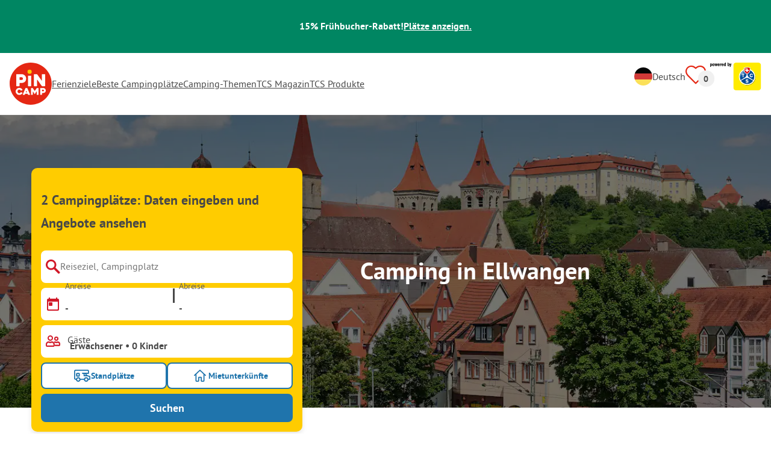

--- FILE ---
content_type: text/html; charset=utf-8
request_url: https://www.pincamp.ch/de/deutschland/baden-wuerttemberg/ellwangen
body_size: 74737
content:
<!DOCTYPE html><html lang="de"><head><meta charSet="utf-8"/><meta http-equiv="x-ua-compatible" content="ie=edge"/><meta name="viewport" content="width=device-width, initial-scale=1, shrink-to-fit=no"/><link rel="icon" href="https://assets.pincamp.com/nextcamp-assets/icons/favicon/default/favicon.ico"/><link href="https://assets.pincamp.com/nextcamp-assets/icons/favicon/default/icon-48x48.png" rel="shortcut icon" sizes="48x48"/><link href="https://assets.pincamp.com/nextcamp-assets/icons/favicon/default/icon-48x48.png" rel="apple-touch-icon" sizes="48x48"/><link href="https://assets.pincamp.com/nextcamp-assets/icons/favicon/default/icon-72x72.png" rel="apple-touch-icon" sizes="72x72"/><link href="https://assets.pincamp.com/nextcamp-assets/icons/favicon/default/icon-96x96.png" rel="apple-touch-icon" sizes="96x96"/><link href="https://assets.pincamp.com/nextcamp-assets/icons/favicon/default/icon-144x144.png" rel="apple-touch-icon" sizes="144x144"/><link href="https://assets.pincamp.com/nextcamp-assets/icons/favicon/default/icon-192x192.png" rel="apple-touch-icon" sizes="192x192"/><link href="https://assets.pincamp.com/nextcamp-assets/icons/favicon/default/icon-256x256.png" rel="apple-touch-icon" sizes="256x256"/><link href="https://assets.pincamp.com/nextcamp-assets/icons/favicon/default/icon-512x512.png" rel="apple-touch-icon" sizes="512x512"/><script id="kameleoon-queue" data-usercentrics="Kameleoon" type="javascript">
              // Duration in milliseconds to wait while the Kameleoon application file is loaded
              var kameleoonLoadingTimeout = 1000;

              window.kameleoonQueue = window.kameleoonQueue || [];
              window.kameleoonStartLoadTime = new Date().getTime();
              if (! document.getElementById("kameleoonLoadingStyleSheet") && ! window.kameleoonDisplayPageTimeOut)
              {
                  var kameleoonS = document.getElementsByTagName("script")[0];
                  var kameleoonCc = "* { visibility: hidden !important; background-image: none !important; }";
                  var kameleoonStn = document.createElement("style");
                  kameleoonStn.type = "text/css";
                  kameleoonStn.id = "kameleoonLoadingStyleSheet";
                  if (kameleoonStn.styleSheet)
                  {
                      kameleoonStn.styleSheet.cssText = kameleoonCc;
                  }
                  else
                  {
                      kameleoonStn.appendChild(document.createTextNode(kameleoonCc));
                  }
                  kameleoonS.parentNode.insertBefore(kameleoonStn, kameleoonS);
                  window.kameleoonDisplayPage = function(fromEngine)
                  {
                      if (!fromEngine)
                      {
                          window.kameleoonTimeout = true;
                      }
                      if (kameleoonStn.parentNode)
                      {
                          kameleoonStn.parentNode.removeChild(kameleoonStn);
                      }
                  };
                  window.kameleoonDisplayPageTimeOut = window.setTimeout(window.kameleoonDisplayPage, kameleoonLoadingTimeout);
              }

              function setConsentStatus(type, status, action) {
                if (status) {
                    window.kameleoonQueue.push(function() {
                        Kameleoon.API.Core.enableLegalConsent(type);
                        console.log('enableLegalConsent ' + type)
                    });
                } else if (!status) {
                    window.kameleoonQueue.push(function() {
                        Kameleoon.API.Core.disableLegalConsent(type);
                        console.log('disableLegalConsent ' + type)
                    });
                }
              }

              function initKameleoonLegalConsent(type) {
                  window.kameleoonQueue = window.kameleoonQueue || [];
                  window.kameleoonQueue.push(function() {
                      Kameleoon.API.Core.runWhenConditionTrue(() => typeof UC_UI !== 'undefined'
                      && UC_UI.isInitialized() === true
                      && window.localStorage.getItem('uc_user_interaction') === 'true', () => {
                          const abtesting = UC_UI.getServicesBaseInfo().filter((service) => service && service.id === 'H1yDxp7JN');
                          if (abtesting.length > 0) {
                              setConsentStatus('BOTH', abtesting[0].consent.status);
                          }
                      }, 200);
                  });
              }
              initKameleoonLegalConsent();
            </script><script src="https://sdsw34qaco.kameleoon.io/kameleoon.js" data-usercentrics="Kameleoon" type="text/plain" async=""></script><link rel="preload" type="font/woff2" as="font" href="https://assets.pincamp.com/nextcamp-assets/fonts/pt-sans-v12-latin-ext_latin_cyrillic-ext_cyrillic-700.woff2" crossorigin=""/><link rel="preload" type="font/woff2" as="font" href="https://assets.pincamp.com/nextcamp-assets/fonts/pt-sans-v12-latin-ext_latin_cyrillic-ext_cyrillic-regular.woff2" crossorigin=""/><title>Camping Ellwangen » Top Campingplätze | PiNCAMP by TCS</title><meta name="description" content="2 schöne und beliebte Campingplätze - ADAC geprüft. Wohnwagen &amp; Wohnmobil Standplätze in Ellwangen mit PiNCAMP buchen. ❤️️"/><meta name="robots" content="INDEX,FOLLOW"/><script type="application/ld+json">{"@context":"https://schema.org","@type":"FAQPage","mainEntity":[{"@type":"Question","name":"Wie viele Campingplätze gibt es?","acceptedAnswer":{"@type":"Answer","text":"Du findest 2 Campingplätze bei PiNCAMP."}},{"@type":"Question","name":"Welche sind die Top 2 Campingplätze?","acceptedAnswer":{"@type":"Answer","text":"Besonders beliebte Campingplätze sind: Natur & City Camping Ellwangen, Campingplatz SONNENHOF."}},{"@type":"Question","name":"Was sind die Top 3 Merkmale von Campingplätzen?","acceptedAnswer":{"@type":"Answer","text":"Häufige Merkmale sind Internet, Strandnähe, Restaurant."}},{"@type":"Question","name":"Welche Regionen sind bei Campern besonders beliebt?","acceptedAnswer":{"@type":"Answer","text":"Besonders gerne reisen Camper in die Region(en) Schwarzwald, Süddeutschland."}}]}</script><meta property="og:url" content="https://www.pincamp.ch/de/deutschland/baden-wuerttemberg/ellwangen"/><meta property="og:type" content="website"/><meta property="og:title" content="Camping Ellwangen » Top Campingplätze | PiNCAMP by TCS"/><meta property="og:site_name" content="PiNCAMP by TCS"/><meta property="og:description" content="2 schöne und beliebte Campingplätze - ADAC geprüft. Wohnwagen &amp; Wohnmobil Standplätze in Ellwangen mit PiNCAMP buchen. ❤️️"/><meta property="og:fb:admins" content="180846436061917"/><meta property="og:image" content="https://www.pincamp.ch/i/ellwangen-deutschland-baden-wuertemberg-stadtblick?handle=V1o6Ddn6QEOMliSRXRvf&amp;auto=compress%2Cformat&amp;fit=crop&amp;w=1200&amp;h=630"/><meta property="og:image:secure_url" content="https://www.pincamp.ch/i/ellwangen-deutschland-baden-wuertemberg-stadtblick?handle=V1o6Ddn6QEOMliSRXRvf&amp;auto=compress%2Cformat&amp;fit=crop&amp;w=1200&amp;h=630"/><meta property="og:image:type" content="image/jpeg"/><meta property="og:image:width" content="1200"/><meta property="og:image:height" content="600"/><meta name="twitter:card" content="summary_large_image"/><meta name="twitter:site" content="@PiNCAMP_DE"/><meta name="twitter:title" content="Camping Ellwangen » Top Campingplätze | PiNCAMP by TCS"/><meta name="twitter:description" content="2 schöne und beliebte Campingplätze - ADAC geprüft. Wohnwagen &amp; Wohnmobil Standplätze in Ellwangen mit PiNCAMP buchen. ❤️️"/><meta name="twitter:image" content="https://www.pincamp.ch/i/ellwangen-deutschland-baden-wuertemberg-stadtblick?handle=V1o6Ddn6QEOMliSRXRvf&amp;auto=compress%2Cformat&amp;fit=crop&amp;w=1200&amp;h=630"/><meta name="thumbnail" content="https://www.pincamp.ch/i/ellwangen-deutschland-baden-wuertemberg-stadtblick?handle=V1o6Ddn6QEOMliSRXRvf&amp;auto=compress%2Cformat&amp;fit=crop&amp;w=1200&amp;h=630"/><link rel="canonical" href="https://www.pincamp.ch/de/deutschland/baden-wuerttemberg/ellwangen"/><link rel="alternate" hrefLang="x-default" href="https://www.pincamp.de/deutschland/baden-wuerttemberg/ellwangen"/><link rel="alternate" hrefLang="de-DE" href="https://www.pincamp.de/deutschland/baden-wuerttemberg/ellwangen"/><link rel="alternate" hrefLang="de-CH" href="https://www.pincamp.ch/de/deutschland/baden-wuerttemberg/ellwangen"/><link rel="alternate" hrefLang="fr-CH" href="https://www.pincamp.ch/fr/allemagne/bade-wurtemberg/ellwangen"/><link rel="alternate" hrefLang="it-CH" href="https://www.pincamp.ch/it/germania/baden-wurttemberg/ellwangen"/><link rel="alternate" hrefLang="nl-NL" href="https://www.anwbcamping.nl/duitsland/baden-wuerttemberg/ellwangen"/><link rel="alternate" hrefLang="fr-FR" href="https://www.pincamp.fr/allemagne/bade-wurtemberg/ellwangen"/><link rel="alternate" hrefLang="it-IT" href="https://www.pincamp.it/germania/baden-wurttemberg/ellwangen"/><link rel="alternate" hrefLang="en" href="https://www.pincamp.com/germany/baden-wuerttemberg/ellwangen"/><script type="application/ld+json">{"@context":"https://schema.org","@type":"BreadcrumbList","@id":"https://www.pincamp.ch/de/deutschland/baden-wuerttemberg/ellwangen#breadcrumb","itemListelement":[[{"@type":"ListItem","position":1,"item":{"@id":"https://www.pincamp.ch/de/deutschland/baden-wuerttemberg","name":"Baden-Württemberg"}},{"@type":"ListItem","position":2,"item":{"@id":"https://www.pincamp.ch/de/deutschland","name":"Deutschland"}},{"@type":"ListItem","position":3,"item":{"@id":"https://www.pincamp.ch/de/deutschland/baden-wuerttemberg/ellwangen","name":"Ellwangen"}}]]}</script><script type="application/ld+json">{"@context":"https://schema.org","@type":"ItemList","itemListElement":[{"@type":"ListItem","position":1,"item":{"@type":"LodgingBusiness","address":{"postalCode":"73479","streetAddress":"Rotenbacher Str. 45","addressCountry":"DE","addressLocality":"Ellwangen"},"addressCountry":"Deutschland","name":"Natur & City Camping Ellwangen","image":"https://www.pincamp.de/campsites/prn:campsite:azur-campingpark-ellwangen-a-d-jagst/images/Natur---City-Camping-Ellwangen---Wohnmobil--und--Wohnwagenstellplaetze.jpg?auto=compress%2Cformat&crop=edges&fit=crop&q=20","aggregateRating":{"@type":"AggregateRating","ratingValue":9.545454545454545,"reviewCount":11,"worstRating":1,"bestRating":10},"url":"https://www.pincamp.ch/de/campingplaetze/natur-and-city-camping-ellwangen?utm_source=google&utm_medium=SERPclick&utm_campaign=LP2carousel"}},{"@type":"ListItem","position":2,"item":{"@type":"LodgingBusiness","address":{"postalCode":"73479","streetAddress":"Sonnenhof 1","addressCountry":"DE","addressLocality":"Ellwangen (Jagst)"},"addressCountry":"Deutschland","name":"Campingplatz SONNENHOF","image":"https://www.pincamp.de/campsites/prn:campsite:campingplatz-sonnenhof/images/Campingplatz-Sonnenhof--Campingplatz-SONNENHOF----Luftaufnahme-des-Campingplatzes-am-Fluss-0dffc199-20a7-44d2-b21f-4716493c8ea6.jpg?auto=compress%2Cformat&crop=edges&fit=crop&q=20","url":"https://www.pincamp.ch/de/campingplaetze/campingplatz-sonnenhof?utm_source=google&utm_medium=SERPclick&utm_campaign=LP2carousel"}},{"@type":"ListItem","position":3,"item":{"@type":"LodgingBusiness","address":{"postalCode":"89435","streetAddress":"Deisenhofer Str. 30","addressCountry":"DE","addressLocality":"Mörslingen"},"addressCountry":"Deutschland","name":"Goldberg-Camping Mörslingen","image":"https://www.pincamp.de/campsites/prn:campsite:goldberg-camping-moerslingen/images/Goldberg-Camping-Moerslingen---Wohnmobil--und--Wohnwagenstellplaetze-im-Gruenen-97d64a42-55a9-4ada-bad2-1121dcf5bc0f.jpg?auto=compress%2Cformat&crop=edges&fit=crop&q=20","aggregateRating":{"@type":"AggregateRating","ratingValue":9.461538461538462,"reviewCount":13,"worstRating":1,"bestRating":10},"url":"https://www.pincamp.ch/de/campingplaetze/goldberg-camping-moerslingen?utm_source=google&utm_medium=SERPclick&utm_campaign=LP2carousel"}},{"@type":"ListItem","position":4,"item":{"@type":"LodgingBusiness","address":{"postalCode":"91608","streetAddress":"Lauterbach 2","addressCountry":"DE","addressLocality":"Geslau"},"addressCountry":"Deutschland","name":"Mohrenhof Franken","image":"https://www.pincamp.de/campsites/prn:campsite:mohrencamp/images/Mohrencamp---Blick-auf-das-Gelaende-vom-Campingplatz-aus-der-Vogelperspektive.jpg?auto=compress%2Cformat&crop=edges&fit=crop&q=20","aggregateRating":{"@type":"AggregateRating","ratingValue":8.704819277108435,"reviewCount":166,"worstRating":1,"bestRating":10},"url":"https://www.pincamp.ch/de/campingplaetze/mohrencamp?utm_source=google&utm_medium=SERPclick&utm_campaign=LP2carousel"}},{"@type":"ListItem","position":5,"item":{"@type":"LodgingBusiness","address":{"postalCode":"91541","streetAddress":"Detwang 39","addressCountry":"DE","addressLocality":"Rothenburg ob der Tauber"},"addressCountry":"Deutschland","name":"Camping Tauber-Romantik","image":"https://www.pincamp.de/campsites/prn:campsite:camping-tauber-romantik/images/Camping-Tauber-Romantik---Wohnwagenstellplatz-mit-Blick-auf-die-Huegel-auf-dem-Campingplatz.jpg?auto=compress%2Cformat&crop=edges&fit=crop&q=20","aggregateRating":{"@type":"AggregateRating","ratingValue":8.857142857142858,"reviewCount":28,"worstRating":1,"bestRating":10},"url":"https://www.pincamp.ch/de/campingplaetze/camping-tauber-romantik?utm_source=google&utm_medium=SERPclick&utm_campaign=LP2carousel"}},{"@type":"ListItem","position":6,"item":{"@type":"LodgingBusiness","address":{"postalCode":"73457","streetAddress":"Hasenweide 2","addressCountry":"DE","addressLocality":"Lauterburg"},"addressCountry":"Deutschland","name":"Campingplatz Hirtenteich","image":"https://www.pincamp.de/campsites/prn:campsite:campingplatz-hirtenteich/images/Campingplatz-Hirtenteich---Grillplatz.jpg?auto=compress%2Cformat&crop=edges&fit=crop&q=20","aggregateRating":{"@type":"AggregateRating","ratingValue":9.428571428571429,"reviewCount":7,"worstRating":1,"bestRating":10},"url":"https://www.pincamp.ch/de/campingplaetze/campingplatz-hirtenteich?utm_source=google&utm_medium=SERPclick&utm_campaign=LP2carousel"}}]}</script><link rel="preload" as="image" imageSrcSet="https://www.pincamp.de/i/ellwangen-deutschland-baden-wuertemberg-stadtblick?handle=V1o6Ddn6QEOMliSRXRvf&amp;auto=compress%2Cformat&amp;fit=crop&amp;q=20&amp;w=320 320w, https://www.pincamp.de/i/ellwangen-deutschland-baden-wuertemberg-stadtblick?handle=V1o6Ddn6QEOMliSRXRvf&amp;auto=compress%2Cformat&amp;fit=crop&amp;q=20&amp;w=412 412w, https://www.pincamp.de/i/ellwangen-deutschland-baden-wuertemberg-stadtblick?handle=V1o6Ddn6QEOMliSRXRvf&amp;auto=compress%2Cformat&amp;fit=crop&amp;q=20&amp;w=760 760w, https://www.pincamp.de/i/ellwangen-deutschland-baden-wuertemberg-stadtblick?handle=V1o6Ddn6QEOMliSRXRvf&amp;auto=compress%2Cformat&amp;fit=crop&amp;q=20&amp;w=990 990w, https://www.pincamp.de/i/ellwangen-deutschland-baden-wuertemberg-stadtblick?handle=V1o6Ddn6QEOMliSRXRvf&amp;auto=compress%2Cformat&amp;fit=crop&amp;q=20&amp;w=1350 1350w, https://www.pincamp.de/i/ellwangen-deutschland-baden-wuertemberg-stadtblick?handle=V1o6Ddn6QEOMliSRXRvf&amp;auto=compress%2Cformat&amp;fit=crop&amp;q=20&amp;w=1440 1440w" imageSizes="100vw" fetchpriority="high"/><link rel="preload" href="https://www.pincamp.de/campsites/prn:campsite:azur-campingpark-ellwangen-a-d-jagst/images/Natur---City-Camping-Ellwangen---Wohnmobil--und--Wohnwagenstellplaetze.jpg?auto=compress%2Cformat&amp;crop=edges&amp;fit=crop&amp;q=20&amp;w=250&amp;h=140" as="image" fetchpriority="high"/><link rel="preload" href="https://assets.pincamp.com/nextcamp-assets/icons/badges/tipp.svg" as="image" fetchpriority="high"/><link rel="preload" as="image" imageSrcSet="https://www.pincamp.de/campsites/prn:campsite:azur-campingpark-ellwangen-a-d-jagst/images/Natur---City-Camping-Ellwangen---Wohnmobil--und--Wohnwagenstellplaetze.jpg?w=320&amp;q=20 320w, https://www.pincamp.de/campsites/prn:campsite:azur-campingpark-ellwangen-a-d-jagst/images/Natur---City-Camping-Ellwangen---Wohnmobil--und--Wohnwagenstellplaetze.jpg?w=412&amp;q=20 412w, https://www.pincamp.de/campsites/prn:campsite:azur-campingpark-ellwangen-a-d-jagst/images/Natur---City-Camping-Ellwangen---Wohnmobil--und--Wohnwagenstellplaetze.jpg?w=760&amp;q=20 760w, https://www.pincamp.de/campsites/prn:campsite:azur-campingpark-ellwangen-a-d-jagst/images/Natur---City-Camping-Ellwangen---Wohnmobil--und--Wohnwagenstellplaetze.jpg?w=990&amp;q=20 990w, https://www.pincamp.de/campsites/prn:campsite:azur-campingpark-ellwangen-a-d-jagst/images/Natur---City-Camping-Ellwangen---Wohnmobil--und--Wohnwagenstellplaetze.jpg?w=1350&amp;q=20 1350w, https://www.pincamp.de/campsites/prn:campsite:azur-campingpark-ellwangen-a-d-jagst/images/Natur---City-Camping-Ellwangen---Wohnmobil--und--Wohnwagenstellplaetze.jpg?w=1440&amp;q=20 1440w" imageSizes="100vw" fetchpriority="high"/><link rel="preload" href="https://assets.pincamp.com/nextcamp-assets/icons/table-of-facts/campsites.svg" as="image" fetchpriority="high"/><link rel="preload" href="https://assets.pincamp.com/nextcamp-assets/icons/table-of-facts/reviews.svg" as="image" fetchpriority="high"/><link rel="preload" href="https://assets.pincamp.com/nextcamp-assets/icons/table-of-facts/rating.svg" as="image" fetchpriority="high"/><link rel="preload" as="image" href="/image-translator/[base64].png"/><meta name="next-head-count" content="57"/><script id="cross-domain-consent-sharing-iframe">window.UC_UI_DOMAINS = {
                crossDomainConsentSharingIFrame: 'https://www.pincamp.ch/cross-domain-bridge.html',
            };</script><script id="data-layer-workaround">window.dataLayer = window.dataLayer || [];</script><noscript data-n-css=""></noscript><script defer="" nomodule="" src="https://assets.pincamp.com/_next/static/chunks/polyfills-42372ed130431b0a.js"></script><script src="https://assets.pincamp.com/_next/static/chunks/webpack-36a1a36fded0a317.js" defer=""></script><script src="https://assets.pincamp.com/_next/static/chunks/framework-6f773ab18b666892.js" defer=""></script><script src="https://assets.pincamp.com/_next/static/chunks/main-ad74322342a4b30c.js" defer=""></script><script src="https://assets.pincamp.com/_next/static/chunks/pages/_app-361cab7e1471a3a3.js" defer=""></script><script src="https://assets.pincamp.com/_next/static/chunks/4101-9a4325e30b41db89.js" defer=""></script><script src="https://assets.pincamp.com/_next/static/chunks/1779-dfee0552522f4f0c.js" defer=""></script><script src="https://assets.pincamp.com/_next/static/chunks/7691-8946c535680d768b.js" defer=""></script><script src="https://assets.pincamp.com/_next/static/chunks/3260-1d2ae2384f2bdc6a.js" defer=""></script><script src="https://assets.pincamp.com/_next/static/chunks/744-8a3238266c68a0f9.js" defer=""></script><script src="https://assets.pincamp.com/_next/static/chunks/6252-ba4e55299963c5f9.js" defer=""></script><script src="https://assets.pincamp.com/_next/static/chunks/3093-aa434b16bb56c852.js" defer=""></script><script src="https://assets.pincamp.com/_next/static/chunks/9938-2831ae42015decfe.js" defer=""></script><script src="https://assets.pincamp.com/_next/static/chunks/2698-483302f740d8d1cc.js" defer=""></script><script src="https://assets.pincamp.com/_next/static/chunks/2075-d53d57c893ea9e0d.js" defer=""></script><script src="https://assets.pincamp.com/_next/static/chunks/pages/%5B...slug%5D-2584a7ed2e662129.js" defer=""></script><script src="https://assets.pincamp.com/_next/static/release-550374646959b7bc23d0566b2b2ea8ad39a696be/_buildManifest.js" defer=""></script><script src="https://assets.pincamp.com/_next/static/release-550374646959b7bc23d0566b2b2ea8ad39a696be/_ssgManifest.js" defer=""></script><style data-emotion="css "></style></head><body><noscript><iframe src="https://www.googletagmanager.com/ns.html?id=GTM-MCCDR49" height="0" width="0" style="display:none;visibility:hidden"></iframe></noscript><div id="__next"><style data-emotion="css-global nn9u41-#606060">:root{--background-primary:#E42612;--background-mark-blue:#E1F4FC;--background-mark-gray:#c5c5c5;--background-light-gray:#f0f0f0;--background-medium-gray:#d4d4d4;--background-error:#E4261230;--background-warning:#FFF5D0;--background-ads:var(--background-mark-blue);--background-disabled:#9a9a9a;--background-badge-blue:#2596C7;--border-primary:#c5c5c5;--border-secondary:#9a9a9a;--border-tertiary:#d4d4d4;--border-light-gray:#f0f0f0;--border-error:#E42612;--border-warning:#FFCC00;--border-info:#1F74AC;--border-pinned-accommodation:#5ABFE9;--white:#fff;--black:#000;--green:#008662;--charcoal:#484848;--booking-box-bg:#FFCC00;--travel-dialog-header-bg:var(--booking-box-bg);--partner-logos-border:var(--booking-box-bg);--brand-trust-banner-bg:var(--booking-box-bg);--table-of-facts-bg:var(--booking-box-bg);--popular-accommodation-pill-bg:var(--booking-box-bg);--newsletter-box-bg:#f0f0f0;--product-trust-banner-bg:#FFA590;--map-visited-pin-bg:#FFA590;--brand-trust-text:var(--black);--brand-trust-clickout:var(--black);--cke-discount-pill-bg:#0660B1;--other-discount-pill-bg:#D8127D;--adac-campcard-discount-pill-bg:#FFCC00;--tooltip-bg:#1F74AC;--breadcrumb-text:#6f6f6f;--promotion-banner-bg:var(--green);--promotion-banner-text-color:var(--white);--table-background:#d4d4d4;--table-background--campcard:var(--table-background);--table-background--price:var(--table-background);--calendar-cell:#d4d4d4;--calendar-cell--disabled:var(--calendar-cell);--calendar-cell--hover:var(--calendar-cell);--map-pin-marker-bg:#E42612;--spinner-bg:#E42612;--form-warning:#ff381d;--pinned-tile-border:#5ABFE9;--pinned-tile-box-shadow:#E1F4FC;--accent-primary:#1F74AC;--accent-primary--active:#18548A;--checkbox-background:var(--accent-primary);--checkbox-background--hover:#18548A;--checkbox-border:var(--border-primary);--checkbox-border--hover:var(--accent-primary);--travel-dialog-picker-color:#1F74AC;--tab-item-text:#1F74AC;--travel-mode-background:var(--charcoal);--tab-item-text--hover:var(--charcoal);--header-navigation-anchor-color:var(--charcoal);--header-icons:#E42612;--partner-icon-color:invert(25%) sepia(84%) saturate(4413%) hue-rotate(354deg) brightness(90%) contrast(80%);--mobile-home-teaser-check-icon:invert(31%) sepia(0%) saturate(0%) hue-rotate(172deg) brightness(87%) contrast(94%);--travel-dialog-icon:invert(68%) sepia(19%) saturate(1126%) hue-rotate(163deg) brightness(96%) contrast(87%);--accommodations-search-ads-text-color:var(--charcoal);--button-primary:#1F74AC;--button-primary--hover:#18548A;--button-primary--disabled:#9a9a9a;--anchor-primary:#1F74AC;--anchor-primary--hover:#18548A;--anchor-secondary:#E1F4FC;--text-primary:#484848;--text-secondary:#9a9a9a;--text-disabled:#7d7d7d;--text-reset:#7d7d7d;--text-label:#606060;--text-link:#1F74AC;--text-error:#E42612;--text-warning:#FFCC00;--base-dark-transparent:0,0%,0%;--base-white-transparent:0,0%,100%;--light-dark-overlay:hsla(var(--base-dark-transparent),0.25);--dark-overlay:hsla(var(--base-dark-transparent),0.4);--extra-dark-overlay:hsla(var(--base-dark-transparent),0.8);--shadow:hsla(var(--base-dark-transparent),0.1);--skeleton-grey:hsla(var(--base-white-transparent),0.15);--white-half-transparent:hsla(var(--base-white-transparent),0.5);--white-copyright-transparent:hsla(var(--base-white-transparent),0.8);--white-almost-transparent:hsla(var(--base-white-transparent),0.9);--spacing-4xs:4px;--spacing-3xs:6px;--spacing-xxs:8px;--spacing-xs:16px;--spacing-s:24px;--spacing-m:32px;--spacing-l:48px;--spacing-xl:64px;--spacing-xxl:96px;}*{box-sizing:border-box;font-family:'PT Sans',sans-serif;}@font-face{font-display:swap;font-family:'PT Sans';font-style:normal;font-weight:400;src:url('https://assets.pincamp.com/nextcamp-assets/fonts/pt-sans-v12-latin-ext_latin_cyrillic-ext_cyrillic-regular.eot');src:local(''),url('https://assets.pincamp.com/nextcamp-assets/fonts/pt-sans-v12-latin-ext_latin_cyrillic-ext_cyrillic-regular.woff2') format('woff2'),url('https://assets.pincamp.com/nextcamp-assets/fonts/pt-sans-v12-latin-ext_latin_cyrillic-ext_cyrillic-regular.woff') format('woff'),url('https://assets.pincamp.com/nextcamp-assets/fonts/pt-sans-v12-latin-ext_latin_cyrillic-ext_cyrillic-regular.ttf') format('truetype');}@font-face{font-display:swap;font-family:'PT Sans';font-style:normal;font-weight:700;src:url('https://assets.pincamp.com/nextcamp-assets/fonts/pt-sans-v12-latin-ext_latin_cyrillic-ext_cyrillic-700.eot');src:local(''),url('https://assets.pincamp.com/nextcamp-assets/fonts/pt-sans-v12-latin-ext_latin_cyrillic-ext_cyrillic-700.woff2') format('woff2'),url('https://assets.pincamp.com/nextcamp-assets/fonts/pt-sans-v12-latin-ext_latin_cyrillic-ext_cyrillic-700.woff') format('woff'),url('https://assets.pincamp.com/nextcamp-assets/fonts/pt-sans-v12-latin-ext_latin_cyrillic-ext_cyrillic-700.ttf') format('truetype');}@font-face{font-display:swap;font-family:'PT Sans';font-style:italic;font-weight:700;src:url('https://assets.pincamp.com/nextcamp-assets/fonts/pt-sans-v12-latin-ext_latin_cyrillic-ext_cyrillic-700italic.eot');src:local(''),url('https://assets.pincamp.com/nextcamp-assets/fonts/pt-sans-v12-latin-ext_latin_cyrillic-ext_cyrillic-700italic.woff2') format('woff2'),url('https://assets.pincamp.com/nextcamp-assets/fonts/pt-sans-v12-latin-ext_latin_cyrillic-ext_cyrillic-700italic.woff') format('woff'),url('https://assets.pincamp.com/nextcamp-assets/fonts/pt-sans-v12-latin-ext_latin_cyrillic-ext_cyrillic-700italic.ttf') format('truetype');}@font-face{font-display:swap;font-family:'PT Sans';font-style:italic;font-weight:400;src:url('https://assets.pincamp.com/nextcamp-assets/fonts/pt-sans-v12-latin-ext_latin_cyrillic-ext_cyrillic-italic.eot');src:local(''),url('https://assets.pincamp.com/nextcamp-assets/fonts/pt-sans-v12-latin-ext_latin_cyrillic-ext_cyrillic-italic.woff2') format('woff2'),url('https://assets.pincamp.com/nextcamp-assets/fonts/pt-sans-v12-latin-ext_latin_cyrillic-ext_cyrillic-italic.woff') format('woff'),url('https://assets.pincamp.com/nextcamp-assets/fonts/pt-sans-v12-latin-ext_latin_cyrillic-ext_cyrillic-italic.ttf') format('truetype');}@font-face{font-display:swap;font-family:'pincampicons';font-weight:normal;font-style:normal;src:url('https://assets.pincamp.com/nextcamp-assets/fonts/pincampicons.eot');src:local(''),url('https://assets.pincamp.com/nextcamp-assets/fonts/pincampicons.woff2') format('woff2'),url('https://assets.pincamp.com/nextcamp-assets/fonts/pincampicons.woff') format('woff'),url('https://assets.pincamp.com/nextcamp-assets/fonts/pincampicons.ttf') format('truetype'),url('https://assets.pincamp.com/nextcamp-assets/fonts/pincampicons.svg#pincampicons') format('svg');}html,body{background:var(--white);color:var(--text-primary);font-size:1em;font-weight:400;line-height:24px;margin:0;padding:0;position:relative;-moz-osx-font-smoothing:grayscale;-webkit-font-smoothing:antialiased;scroll-behavior:smooth;scroll-padding-top:var(--spacing-xs);height:100%;}#__next{min-height:100%;}body.has-modal{overflow:hidden;max-height:100vh;}ul{margin:0;padding:0;}:is(h1,h2,h3,h4,h5,h6,p){padding:0;margin:0;line-height:1.25;}h1{font-size:34px;line-height:38px;}@media(min-width: 760px){h1{font-size:40px;line-height:46px;}}h2{font-size:26px;line-height:30px;}@media(min-width: 760px){h2{font-size:32px;line-height:38px;}}h3{font-size:20px;line-height:24px;}@media(min-width: 990px){h3{font-size:22px;line-height:24px;}}h4{font-size:16px;line-height:20px;}h5{font-size:14px;line-height:16px;}a{color:var(--text-primary);-webkit-text-decoration:underline;text-decoration:underline;font-weight:400;cursor:pointer;}a:focus{outline:2px solid var(--black);outline-offset:2px;}.mobile-hidden{display:none;}@media(min-width: 760px){.mobile-hidden{display:block;}}@media(min-width: 760px){.desktop-hidden{display:none;}}.sr-only{position:absolute;width:1px;height:1px;padding:0;margin:0px;overflow:hidden;clip:rect(0,0,0,0);-webkit-clip-path:inset(50%);clip-path:inset(50%);white-space:nowrap;border:0;-webkit-user-select:none;-moz-user-select:none;-ms-user-select:none;user-select:none;}.partner-svg-icon{-webkit-filter:var(--partner-icon-color);filter:var(--partner-icon-color);}</style><header id="header"><style data-emotion="css bhjpk2">.css-bhjpk2{width:100%;background-color:var(--promotion-banner-bg);padding:var(--spacing-xs) 0;display:-webkit-box;display:-webkit-flex;display:-ms-flexbox;display:flex;-webkit-box-pack:center;-ms-flex-pack:center;-webkit-justify-content:center;justify-content:center;-webkit-align-items:center;-webkit-box-align:center;-ms-flex-align:center;align-items:center;gap:var(--spacing-s);min-height:54px;}</style><div role="banner" class="css-bhjpk2"><style data-emotion="css tnmxnb">.css-tnmxnb{color:var(--promotion-banner-text-color);font-size:16px;font-weight:700;}</style><p class="css-tnmxnb">15% Frühbucher-Rabatt!</p><style data-emotion="css 1ek2cap">.css-1ek2cap{color:var(--promotion-banner-text-color);-webkit-text-decoration:underline;text-decoration:underline;font-size:16px;font-weight:700;}</style><style data-emotion="css bziqf1">.css-bziqf1{color:var(--promotion-banner-text-color);-webkit-text-decoration:underline;text-decoration:underline;font-size:16px;font-weight:700;}</style><a class="css-bziqf1" target="_blank" rel="noopener noreferrer" href="/de/campaign/early-bird/2025-2026">Plätze anzeigen.</a></div><style data-emotion="css 2zgul3">.css-2zgul3{position:relative;display:-webkit-inline-box;display:-webkit-inline-flex;display:-ms-inline-flexbox;display:inline-flex;-webkit-box-pack:justify;-webkit-justify-content:space-between;justify-content:space-between;-webkit-align-items:flex-start;-webkit-box-align:flex-start;-ms-flex-align:flex-start;align-items:flex-start;min-height:70px;width:100%;padding:var(--spacing-xs);border-bottom:1px solid var(--border-light-gray);}</style><div class="css-2zgul3"><style data-emotion="css 14xswih">.css-14xswih{--top:-1000px;position:absolute;top:var(--top);left:0;width:100%;z-index:9990;text-align:center;}</style><div class="css-14xswih"><style data-emotion="css 4g9y8r">.css-4g9y8r{position:absolute;left:50%;-webkit-transform:translateX(-50%);-moz-transform:translateX(-50%);-ms-transform:translateX(-50%);transform:translateX(-50%);padding:var(--spacing-xs) var(--spacing-m);background-color:var(--white);color:var(--anchor-primary);font-weight:700;-webkit-text-decoration:none;text-decoration:none;border-radius:8px;}.css-4g9y8r:focus{top:calc(var(--top) * -1);}</style><style data-emotion="css 1krw59h">.css-1krw59h{position:absolute;left:50%;-webkit-transform:translateX(-50%);-moz-transform:translateX(-50%);-ms-transform:translateX(-50%);transform:translateX(-50%);padding:var(--spacing-xs) var(--spacing-m);background-color:var(--white);color:var(--anchor-primary);font-weight:700;-webkit-text-decoration:none;text-decoration:none;border-radius:8px;}.css-1krw59h:focus{top:calc(var(--top) * -1);}</style><a class="css-1krw59h" target="_self" href="/de#main-content">Zum Hauptinhalt springen</a></div><style data-emotion="css 1ai5dxw">.css-1ai5dxw{-webkit-align-items:center;-webkit-box-align:center;-ms-flex-align:center;align-items:center;display:-webkit-box;display:-webkit-flex;display:-ms-flexbox;display:flex;-webkit-flex:1;-ms-flex:1;flex:1;gap:var(--spacing-xs);}</style><div class="css-1ai5dxw"><a title="PiNCAMP" target="_self" href="/de/" class="css-13wylk3"><style data-emotion="css du3iwa">.css-du3iwa{display:-webkit-box;display:-webkit-flex;display:-ms-flexbox;display:flex;-webkit-align-items:center;-webkit-box-align:center;-ms-flex-align:center;align-items:center;-webkit-box-pack:center;-ms-flex-pack:center;-webkit-justify-content:center;justify-content:center;}.css-du3iwa >img{min-width:48px;width:100%;height:48px;}@media(min-width: 990px){.css-du3iwa >img{min-width:70px;height:70px;}}</style><div class="css-du3iwa"><img alt="PiNCAMP" loading="lazy" width="48" height="48" decoding="async" data-nimg="1" class="" style="color:transparent" src="https://assets.pincamp.com/nextcamp-assets/icons/logo-pincamp.svg"/></div></a><style data-emotion="css 1ibxqbd">.css-1ibxqbd{display:-webkit-box;display:-webkit-flex;display:-ms-flexbox;display:flex;-webkit-flex-direction:column;-ms-flex-direction:column;flex-direction:column;gap:var(--spacing-m);-webkit-align-items:flex-start;-webkit-box-align:flex-start;-ms-flex-align:flex-start;align-items:flex-start;}</style><div class="css-1ibxqbd"><style data-emotion="css y5p7kz">.css-y5p7kz{color:var(--text-primary);display:none;}@media(min-width: 990px){.css-y5p7kz{display:inherit;}}</style><nav class="css-y5p7kz"><style data-emotion="css 10goyec">.css-10goyec{display:-webkit-box;display:-webkit-flex;display:-ms-flexbox;display:flex;-webkit-align-items:center;-webkit-box-align:center;-ms-flex-align:center;align-items:center;gap:var(--spacing-m);white-space:nowrap;}</style><ul class="css-10goyec"><style data-emotion="css 12vpdgj">.css-12vpdgj{list-style:none;z-index:4;height:24px;}</style><li class="css-12vpdgj"><style data-emotion="css zk6k1">.css-zk6k1{display:block;color:var(--header-navigation-anchor-color);font-size:16px;-webkit-text-decoration:underline;text-decoration:underline;font-weight:400;-webkit-transition:all 0.25s ease-in-out;transition:all 0.25s ease-in-out;}.css-zk6k1:focus-visible{color:var(--anchor-primary);border-bottom:4px solid var(--anchor-primary);-webkit-text-decoration:none;text-decoration:none;}@media (hover: hover) and (pointer: fine){.css-zk6k1:hover{color:var(--anchor-primary);border-bottom:4px solid var(--anchor-primary);-webkit-text-decoration:none;text-decoration:none;}}</style><style data-emotion="css ducjrw">.css-ducjrw{display:block;color:var(--header-navigation-anchor-color);font-size:16px;-webkit-text-decoration:underline;text-decoration:underline;font-weight:400;-webkit-transition:all 0.25s ease-in-out;transition:all 0.25s ease-in-out;}.css-ducjrw:focus-visible{color:var(--anchor-primary);border-bottom:4px solid var(--anchor-primary);-webkit-text-decoration:none;text-decoration:none;}@media (hover: hover) and (pointer: fine){.css-ducjrw:hover{color:var(--anchor-primary);border-bottom:4px solid var(--anchor-primary);-webkit-text-decoration:none;text-decoration:none;}}</style><a aria-expanded="false" aria-controls="hero-menu-ferienziele" class="css-ducjrw" target="_self" href="/de/archives/campingferien">Ferienziele</a></li><li class="css-12vpdgj"><a aria-expanded="false" aria-controls="hero-menu-beste-campingplatze" class="css-ducjrw" target="_self" href="/de/campingthemen/5-sterne">Beste Campingplätze</a></li><li class="css-12vpdgj"><a aria-expanded="false" aria-controls="hero-menu-camping-themen" class="css-ducjrw" target="_self" href="/de/archives/campingthemen">Camping-Themen</a></li><li class="css-12vpdgj"><a class="css-ducjrw" target="_blank" rel="noopener noreferrer" href="https://www.tcs.ch/de/camping-reisen/camping-insider/">TCS Magazin</a></li><li class="css-12vpdgj"><a class="css-ducjrw" target="_blank" rel="noopener noreferrer" href="https://www.tcs.ch/de/produkte/">TCS Produkte</a></li></ul></nav></div><style data-emotion="css 7kkr9s">.css-7kkr9s{-webkit-align-items:center;-webkit-box-align:center;-ms-flex-align:center;align-items:center;display:-webkit-box;display:-webkit-flex;display:-ms-flexbox;display:flex;gap:var(--spacing-xs);}@media(min-width: 990px){.css-7kkr9s{display:none;content-visibility:auto;}}.css-7kkr9s >div{display:inherit;}</style><div class="css-7kkr9s"><div role="button" tabindex="0" aria-label="Mobiles Menü und Navigation öffnen" aria-expanded="false"><style data-emotion="css 1lp3u49">.css-1lp3u49{font-size:34px;color:var(--header-icons);}.css-1lp3u49:before{margin-right:0;}</style><style data-emotion="css 1sgo81q">.css-1sgo81q{font-size:34px;color:var(--header-icons);}.css-1sgo81q:before{font-family:'pincampicons';font-style:normal;font-weight:normal;display:inline-block;-webkit-text-decoration:inherit;text-decoration:inherit;width:1em;margin-right:0.2em;text-align:center;font-variant:normal;text-transform:none;}.css-1sgo81q.icon-miscellaneous:before{content:'\e802';}.css-1sgo81q.icon-copy:before{content:'\e803';}.css-1sgo81q.icon-directions:before{content:'\e804';}.css-1sgo81q.icon-fireplace:before{content:'\e805';}.css-1sgo81q.icon-globe:before{content:'\e806';}.css-1sgo81q.icon-burger:before{content:'\e807';}.css-1sgo81q.icon-heart_filled:before{content:'\e808';}.css-1sgo81q.icon-interaction_success:before{content:'\e809';}.css-1sgo81q.icon-minus:before{content:'\e80a';}.css-1sgo81q.icon-pin:before{content:'\e80b';}.css-1sgo81q.icon-accessible:before{content:'\e80c';}.css-1sgo81q.icon-aircon:before{content:'\e80d';}.css-1sgo81q.icon-bath:before{content:'\e80e';}.css-1sgo81q.icon-bed:before{content:'\e80f';}.css-1sgo81q.icon-bread_service:before{content:'\e810';}.css-1sgo81q.icon-bulb:before{content:'\e811';}.css-1sgo81q.icon-by_the_water:before{content:'\e812';}.css-1sgo81q.icon-calendar:before{content:'\e813';}.css-1sgo81q.icon-camper:before{content:'\e814';}.css-1sgo81q.icon-caravan:before{content:'\e815';}.css-1sgo81q.icon-certificates_001:before{content:'\e816';}.css-1sgo81q.icon-chat:before{content:'\e817';}.css-1sgo81q.icon-contact:before{content:'\e818';}.css-1sgo81q.icon-cov_terrace:before{content:'\e819';}.css-1sgo81q.icon-discount_001:before{content:'\e81a';}.css-1sgo81q.icon-discount_002:before{content:'\e81b';}.css-1sgo81q.icon-dishwasher:before{content:'\e81c';}.css-1sgo81q.icon-dogs_allowed:before{content:'\e81d';}.css-1sgo81q.icon-edit:before{content:'\e81e';}.css-1sgo81q.icon-electricity:before{content:'\e81f';}.css-1sgo81q.icon-filter:before{content:'\e820';}.css-1sgo81q.icon-flag:before{content:'\e821';}.css-1sgo81q.icon-guests:before{content:'\e822';}.css-1sgo81q.icon-heart:before{content:'\e823';}.css-1sgo81q.icon-home:before{content:'\e824';}.css-1sgo81q.icon-kid_friendly:before{content:'\e825';}.css-1sgo81q.icon-kitchen:before{content:'\e826';}.css-1sgo81q.icon-like:before{content:'\e827';}.css-1sgo81q.icon-map:before{content:'\e828';}.css-1sgo81q.icon-rental:before{content:'\e829';}.css-1sgo81q.icon-restaurant:before{content:'\e82a';}.css-1sgo81q.icon-sanitary:before{content:'\e82b';}.css-1sgo81q.icon-search:before{content:'\e82c';}.css-1sgo81q.icon-semcov_terrace:before{content:'\e82d';}.css-1sgo81q.icon-shopping:before{content:'\e82e';}.css-1sgo81q.icon-size:before{content:'\e82f';}.css-1sgo81q.icon-skiing:before{content:'\e830';}.css-1sgo81q.icon-sports:before{content:'\e831';}.css-1sgo81q.icon-sun:before{content:'\e832';}.css-1sgo81q.icon-swimming:before{content:'\e833';}.css-1sgo81q.icon-target_group:before{content:'\e834';}.css-1sgo81q.icon-tent:before{content:'\e835';}.css-1sgo81q.icon-terrace:before{content:'\e836';}.css-1sgo81q.icon-theatre:before{content:'\e837';}.css-1sgo81q.icon-tv:before{content:'\e838';}.css-1sgo81q.icon-wellness:before{content:'\e839';}.css-1sgo81q.icon-wifi:before{content:'\e83a';}.css-1sgo81q.icon-plus:before{content:'\e83b';}.css-1sgo81q.icon-separator:before{content:'\e83d';}.css-1sgo81q.icon-share:before{content:'\e83e';}.css-1sgo81q.icon-speech_bubble:before{content:'\e83f';}.css-1sgo81q.icon-star_empty:before{content:'\e840';}.css-1sgo81q.icon-star_filled:before{content:'\e841';}.css-1sgo81q.icon-star_half_filled:before{content:'\e842';}.css-1sgo81q.icon-target:before{content:'\e843';}.css-1sgo81q.icon-more:before{content:'\e844';}.css-1sgo81q.icon-check_shield:before{content:'\e847';}.css-1sgo81q.icon-arrow_right:before{content:'\e848';}.css-1sgo81q.icon-arrow_up:before{content:'\e849';}.css-1sgo81q.icon-frame:before{content:'\e84a';}.css-1sgo81q.icon-check:before{content:'\e84b';}.css-1sgo81q.icon-arrow_down:before{content:'\e84c';}.css-1sgo81q.icon-arrow_left:before{content:'\e84d';}.css-1sgo81q.icon-profile:before{content:'\e84e';}.css-1sgo81q.icon-picture:before{content:'\e894';}.css-1sgo81q:before{margin-right:0;}</style><i aria-hidden="true" class="icon-burger css-1sgo81q"></i></div><style data-emotion="css b6fsmj">.css-b6fsmj{-webkit-align-items:center;-webkit-box-align:center;-ms-flex-align:center;align-items:center;border-radius:50%;cursor:pointer;display:-webkit-box;display:-webkit-flex;display:-ms-flexbox;display:flex;-webkit-box-pack:center;-ms-flex-pack:center;-webkit-justify-content:center;justify-content:center;-webkit-text-decoration:underline;text-decoration:underline;}@media (prefers-reduced-motion: no-preference){.css-b6fsmj:focus{outline-offset:6px;}}</style><div tabindex="0" role="button" aria-label="Favoriten öffnen" class="css-b6fsmj"><style data-emotion="css h21l76">.css-h21l76{position:relative;}.css-h21l76:after{--size:27px;content:'0';position:absolute;top:5px;right:calc(50% - var(--size));display:-webkit-box;display:-webkit-flex;display:-ms-flexbox;display:flex;width:var(--size);height:var(--size);-webkit-align-items:center;-webkit-box-align:center;-ms-flex-align:center;align-items:center;-webkit-box-pack:center;-ms-flex-pack:center;-webkit-justify-content:center;justify-content:center;background:var(--background-light-gray);border-radius:100%;font-size:14px;font-weight:700;}</style><div class="css-h21l76"><style data-emotion="css 14ku1sy">.css-14ku1sy{font-size:34px;color:var(--header-icons);}</style><style data-emotion="css 3rznfg">.css-3rznfg{font-size:34px;color:var(--header-icons);}.css-3rznfg:before{font-family:'pincampicons';font-style:normal;font-weight:normal;display:inline-block;-webkit-text-decoration:inherit;text-decoration:inherit;width:1em;margin-right:0.2em;text-align:center;font-variant:normal;text-transform:none;}.css-3rznfg.icon-miscellaneous:before{content:'\e802';}.css-3rznfg.icon-copy:before{content:'\e803';}.css-3rznfg.icon-directions:before{content:'\e804';}.css-3rznfg.icon-fireplace:before{content:'\e805';}.css-3rznfg.icon-globe:before{content:'\e806';}.css-3rznfg.icon-burger:before{content:'\e807';}.css-3rznfg.icon-heart_filled:before{content:'\e808';}.css-3rznfg.icon-interaction_success:before{content:'\e809';}.css-3rznfg.icon-minus:before{content:'\e80a';}.css-3rznfg.icon-pin:before{content:'\e80b';}.css-3rznfg.icon-accessible:before{content:'\e80c';}.css-3rznfg.icon-aircon:before{content:'\e80d';}.css-3rznfg.icon-bath:before{content:'\e80e';}.css-3rznfg.icon-bed:before{content:'\e80f';}.css-3rznfg.icon-bread_service:before{content:'\e810';}.css-3rznfg.icon-bulb:before{content:'\e811';}.css-3rznfg.icon-by_the_water:before{content:'\e812';}.css-3rznfg.icon-calendar:before{content:'\e813';}.css-3rznfg.icon-camper:before{content:'\e814';}.css-3rznfg.icon-caravan:before{content:'\e815';}.css-3rznfg.icon-certificates_001:before{content:'\e816';}.css-3rznfg.icon-chat:before{content:'\e817';}.css-3rznfg.icon-contact:before{content:'\e818';}.css-3rznfg.icon-cov_terrace:before{content:'\e819';}.css-3rznfg.icon-discount_001:before{content:'\e81a';}.css-3rznfg.icon-discount_002:before{content:'\e81b';}.css-3rznfg.icon-dishwasher:before{content:'\e81c';}.css-3rznfg.icon-dogs_allowed:before{content:'\e81d';}.css-3rznfg.icon-edit:before{content:'\e81e';}.css-3rznfg.icon-electricity:before{content:'\e81f';}.css-3rznfg.icon-filter:before{content:'\e820';}.css-3rznfg.icon-flag:before{content:'\e821';}.css-3rznfg.icon-guests:before{content:'\e822';}.css-3rznfg.icon-heart:before{content:'\e823';}.css-3rznfg.icon-home:before{content:'\e824';}.css-3rznfg.icon-kid_friendly:before{content:'\e825';}.css-3rznfg.icon-kitchen:before{content:'\e826';}.css-3rznfg.icon-like:before{content:'\e827';}.css-3rznfg.icon-map:before{content:'\e828';}.css-3rznfg.icon-rental:before{content:'\e829';}.css-3rznfg.icon-restaurant:before{content:'\e82a';}.css-3rznfg.icon-sanitary:before{content:'\e82b';}.css-3rznfg.icon-search:before{content:'\e82c';}.css-3rznfg.icon-semcov_terrace:before{content:'\e82d';}.css-3rznfg.icon-shopping:before{content:'\e82e';}.css-3rznfg.icon-size:before{content:'\e82f';}.css-3rznfg.icon-skiing:before{content:'\e830';}.css-3rznfg.icon-sports:before{content:'\e831';}.css-3rznfg.icon-sun:before{content:'\e832';}.css-3rznfg.icon-swimming:before{content:'\e833';}.css-3rznfg.icon-target_group:before{content:'\e834';}.css-3rznfg.icon-tent:before{content:'\e835';}.css-3rznfg.icon-terrace:before{content:'\e836';}.css-3rznfg.icon-theatre:before{content:'\e837';}.css-3rznfg.icon-tv:before{content:'\e838';}.css-3rznfg.icon-wellness:before{content:'\e839';}.css-3rznfg.icon-wifi:before{content:'\e83a';}.css-3rznfg.icon-plus:before{content:'\e83b';}.css-3rznfg.icon-separator:before{content:'\e83d';}.css-3rznfg.icon-share:before{content:'\e83e';}.css-3rznfg.icon-speech_bubble:before{content:'\e83f';}.css-3rznfg.icon-star_empty:before{content:'\e840';}.css-3rznfg.icon-star_filled:before{content:'\e841';}.css-3rznfg.icon-star_half_filled:before{content:'\e842';}.css-3rznfg.icon-target:before{content:'\e843';}.css-3rznfg.icon-more:before{content:'\e844';}.css-3rznfg.icon-check_shield:before{content:'\e847';}.css-3rznfg.icon-arrow_right:before{content:'\e848';}.css-3rznfg.icon-arrow_up:before{content:'\e849';}.css-3rznfg.icon-frame:before{content:'\e84a';}.css-3rznfg.icon-check:before{content:'\e84b';}.css-3rznfg.icon-arrow_down:before{content:'\e84c';}.css-3rznfg.icon-arrow_left:before{content:'\e84d';}.css-3rznfg.icon-profile:before{content:'\e84e';}.css-3rznfg.icon-picture:before{content:'\e894';}</style><i aria-hidden="true" class="icon-heart css-3rznfg"></i></div></div></div></div><style data-emotion="css 1uwqg1w">.css-1uwqg1w{display:-webkit-box;display:-webkit-flex;display:-ms-flexbox;display:flex;-webkit-box-pack:end;-ms-flex-pack:end;-webkit-justify-content:flex-end;justify-content:flex-end;-webkit-align-items:center;-webkit-box-align:center;-ms-flex-align:center;align-items:center;gap:var(--spacing-m);}</style><div class="css-1uwqg1w"><style data-emotion="css c0710j">.css-c0710j{-webkit-align-items:center;-webkit-box-align:center;-ms-flex-align:center;align-items:center;display:none;gap:var(--spacing-m);}@media(min-width: 990px){.css-c0710j{display:-webkit-box;display:-webkit-flex;display:-ms-flexbox;display:flex;}}</style><div class="css-c0710j"><style data-emotion="css 79elbk">.css-79elbk{position:relative;}</style><details id="language-selector" class="css-79elbk"><style data-emotion="css 1u3hpc0">.css-1u3hpc0{-webkit-align-items:center;-webkit-box-align:center;-ms-flex-align:center;align-items:center;cursor:pointer;display:-webkit-box;display:-webkit-flex;display:-ms-flexbox;display:flex;gap:var(--spacing-xxs);list-style-type:none;}.css-1u3hpc0::-webkit-details-marker{display:none;}.css-1u3hpc0::marker{display:none;}</style><summary class="css-1u3hpc0"><img alt="Germany" loading="lazy" width="30" height="30" decoding="async" data-nimg="1" class="" style="color:transparent" src="https://assets.pincamp.com/nextcamp-assets/icons/language-selector-icons/de.svg"/>Deutsch</summary><style data-emotion="css 7iusrb">.css-7iusrb{background:var(--white);border-radius:8px;box-shadow:0 2px 6px 0 var(--light-dark-overlay);list-style:none;margin-top:var(--spacing-xs);padding:8px;position:absolute;right:0;width:200px;z-index:99999;}</style><ul class="css-7iusrb"><style data-emotion="css xjjl28">.css-xjjl28{-webkit-align-items:center;-webkit-box-align:center;-ms-flex-align:center;align-items:center;display:-webkit-box;display:-webkit-flex;display:-ms-flexbox;display:flex;height:50px;-webkit-text-decoration:underline;text-decoration:underline;position:relative;padding:0 2px;gap:var(--spacing-xs);border-radius:8px;-webkit-transition:all 0.25s ease-in-out;transition:all 0.25s ease-in-out;}@media (hover: hover) and (pointer: fine){.css-xjjl28:hover{background-color:var(--background-light-gray);}}.css-xjjl28 >a{-webkit-flex:1;-ms-flex:1;flex:1;-webkit-transition:all 0.25s ease-in-out;transition:all 0.25s ease-in-out;}@media (hover: hover) and (pointer: fine){.css-xjjl28 >a:hover{color:var(--anchor-primary);}}.css-xjjl28 >a:before{bottom:0;content:'';left:0;overflow:hidden;position:absolute;right:0;top:0;white-space:nowrap;z-index:1;}</style><li class="css-xjjl28"><style data-emotion="css 1jfkmu7">.css-1jfkmu7{-webkit-filter:unset;filter:unset;}</style><img alt="Check" loading="lazy" width="24" height="19" decoding="async" data-nimg="1" class="partner-svg-icon css-1jfkmu7" style="color:transparent" src="https://assets.pincamp.com/nextcamp-assets/icons/check.svg"/><a target="_self" href="/de/deutschland/baden-wuerttemberg/ellwangen" class="css-13wylk3">Deutsch</a></li><style data-emotion="css 1q2ozue">.css-1q2ozue{-webkit-align-items:center;-webkit-box-align:center;-ms-flex-align:center;align-items:center;display:-webkit-box;display:-webkit-flex;display:-ms-flexbox;display:flex;height:50px;-webkit-text-decoration:underline;text-decoration:underline;position:relative;padding:0 2px;gap:var(--spacing-xs);border-radius:8px;-webkit-transition:all 0.25s ease-in-out;transition:all 0.25s ease-in-out;}@media (hover: hover) and (pointer: fine){.css-1q2ozue:hover{background-color:var(--background-light-gray);}}.css-1q2ozue >a{margin-left:40px;-webkit-flex:1;-ms-flex:1;flex:1;-webkit-transition:all 0.25s ease-in-out;transition:all 0.25s ease-in-out;}@media (hover: hover) and (pointer: fine){.css-1q2ozue >a:hover{color:var(--anchor-primary);}}.css-1q2ozue >a:before{bottom:0;content:'';left:0;overflow:hidden;position:absolute;right:0;top:0;white-space:nowrap;z-index:1;}</style><li class="css-1q2ozue"><a target="_self" href="/fr/allemagne/bade-wurtemberg/ellwangen" class="css-13wylk3">Français</a></li><li class="css-1q2ozue"><a target="_self" href="/it/germania/baden-wurttemberg/ellwangen" class="css-13wylk3">Italiano</a></li></ul></details><div tabindex="0" role="button" aria-label="Favoriten öffnen" class="css-b6fsmj"><div class="css-h21l76"><i aria-hidden="true" class="icon-heart css-3rznfg"></i></div></div></div><style data-emotion="css 1vmqa4h">.css-1vmqa4h{position:relative;width:100%;height:100%;display:-webkit-box;display:-webkit-flex;display:-ms-flexbox;display:flex;-webkit-box-pack:center;-ms-flex-pack:center;-webkit-justify-content:center;justify-content:center;-webkit-align-items:center;-webkit-box-align:center;-ms-flex-align:center;align-items:center;}</style><style data-emotion="css 1isf645">.css-1isf645{position:relative;width:100%;height:100%;display:-webkit-box;display:-webkit-flex;display:-ms-flexbox;display:flex;-webkit-box-pack:center;-ms-flex-pack:center;-webkit-justify-content:center;justify-content:center;-webkit-align-items:center;-webkit-box-align:center;-ms-flex-align:center;align-items:center;}</style><a class="css-1isf645" target="_blank" rel="noopener noreferrer" href="https://www.tcs.ch/de"><img alt="Powered by TCS" loading="lazy" width="85" height="46" decoding="async" data-nimg="1" class="" style="color:transparent" src="https://assets.pincamp.com/nextcamp-assets/icons/powered-by-tcs-logo.svg"/></a></div><style data-emotion="css 1iot7ni">.css-1iot7ni [class*='modalHeader']{min-height:70px;}</style></div></header><style data-emotion="css 1gto0er">.css-1gto0er{height:100%;margin:0 auto 40px;max-width:1440px;min-height:400px;padding:var(--hero-section_vertical-padding) 0;position:relative;--hero-section_vertical-padding:24px;--hero-section_horizontal-padding:12px;--hero-section_booking-box_top:40px;}@media(min-width: 760px){.css-1gto0er{margin:0 auto 86px;}}@media(min-width: 990px){.css-1gto0er{--hero-section_booking-box_top:64px;}}</style><div class="css-1gto0er"><style data-emotion="css 13eyom3">.css-13eyom3{display:block;-webkit-filter:brightness(0.45);filter:brightness(0.45);height:100%;width:100%;object-fit:cover;}</style><img alt="Camping in Ellwangen" fetchpriority="high" decoding="async" data-nimg="fill" class="css-13eyom3" style="position:absolute;height:100%;width:100%;left:0;top:0;right:0;bottom:0;color:transparent;background-size:cover;background-position:50% 50%;background-repeat:no-repeat;background-image:url(&quot;data:image/svg+xml;charset=utf-8,%3Csvg xmlns=&#x27;http://www.w3.org/2000/svg&#x27; %3E%3Cfilter id=&#x27;b&#x27; color-interpolation-filters=&#x27;sRGB&#x27;%3E%3CfeGaussianBlur stdDeviation=&#x27;20&#x27;/%3E%3CfeColorMatrix values=&#x27;1 0 0 0 0 0 1 0 0 0 0 0 1 0 0 0 0 0 100 -1&#x27; result=&#x27;s&#x27;/%3E%3CfeFlood x=&#x27;0&#x27; y=&#x27;0&#x27; width=&#x27;100%25&#x27; height=&#x27;100%25&#x27;/%3E%3CfeComposite operator=&#x27;out&#x27; in=&#x27;s&#x27;/%3E%3CfeComposite in2=&#x27;SourceGraphic&#x27;/%3E%3CfeGaussianBlur stdDeviation=&#x27;20&#x27;/%3E%3C/filter%3E%3Cimage width=&#x27;100%25&#x27; height=&#x27;100%25&#x27; x=&#x27;0&#x27; y=&#x27;0&#x27; preserveAspectRatio=&#x27;none&#x27; style=&#x27;filter: url(%23b);&#x27; href=&#x27;[data-uri]&#x27;/%3E%3C/svg%3E&quot;)" sizes="100vw" srcSet="https://www.pincamp.de/i/ellwangen-deutschland-baden-wuertemberg-stadtblick?handle=V1o6Ddn6QEOMliSRXRvf&amp;auto=compress%2Cformat&amp;fit=crop&amp;q=20&amp;w=320 320w, https://www.pincamp.de/i/ellwangen-deutschland-baden-wuertemberg-stadtblick?handle=V1o6Ddn6QEOMliSRXRvf&amp;auto=compress%2Cformat&amp;fit=crop&amp;q=20&amp;w=412 412w, https://www.pincamp.de/i/ellwangen-deutschland-baden-wuertemberg-stadtblick?handle=V1o6Ddn6QEOMliSRXRvf&amp;auto=compress%2Cformat&amp;fit=crop&amp;q=20&amp;w=760 760w, https://www.pincamp.de/i/ellwangen-deutschland-baden-wuertemberg-stadtblick?handle=V1o6Ddn6QEOMliSRXRvf&amp;auto=compress%2Cformat&amp;fit=crop&amp;q=20&amp;w=990 990w, https://www.pincamp.de/i/ellwangen-deutschland-baden-wuertemberg-stadtblick?handle=V1o6Ddn6QEOMliSRXRvf&amp;auto=compress%2Cformat&amp;fit=crop&amp;q=20&amp;w=1350 1350w, https://www.pincamp.de/i/ellwangen-deutschland-baden-wuertemberg-stadtblick?handle=V1o6Ddn6QEOMliSRXRvf&amp;auto=compress%2Cformat&amp;fit=crop&amp;q=20&amp;w=1440 1440w" src="https://www.pincamp.de/i/ellwangen-deutschland-baden-wuertemberg-stadtblick?handle=V1o6Ddn6QEOMliSRXRvf&amp;auto=compress%2Cformat&amp;fit=crop&amp;q=20&amp;w=1440"/><style data-emotion="css zvg2al">.css-zvg2al{display:grid;grid-template-rows:auto 1fr;padding:0 var(--hero-section_horizontal-padding);}@media(min-width: 990px){.css-zvg2al{grid-template-columns:minmax(auto,450px) 1fr;}}@media(min-width: 1200px){.css-zvg2al{margin:0 auto;width:1200px;}}</style><div class="css-zvg2al"><style data-emotion="css fcjzgq">.css-fcjzgq{-webkit-align-items:center;-webkit-box-align:center;-ms-flex-align:center;align-items:center;display:-webkit-box;display:-webkit-flex;display:-ms-flexbox;display:flex;-webkit-box-pack:center;-ms-flex-pack:center;-webkit-justify-content:center;justify-content:center;position:relative;top:var(--hero-section_booking-box_top);width:100%;z-index:10;-webkit-order:1;-ms-flex-order:1;order:1;}@media(min-width: 990px){.css-fcjzgq{-webkit-order:-1;-ms-flex-order:-1;order:-1;}}</style><div class="css-fcjzgq"><style data-emotion="css 1ohcmsk">.css-1ohcmsk{background-color:var(--booking-box-bg);border-radius:10px;width:100%;padding:var(--spacing-xs);box-shadow:0 4px 8px 0 var(--shadow);display:grid;gap:var(--spacing-xxs);}.css-1ohcmsk:where(h1,h2){color:var(--text-primary);line-height:unset;}.css-1ohcmsk h1{font-weight:700;font-size:34px;margin-bottom:var(--spacing-xxs);line-height:unset;}.css-1ohcmsk h2{font-weight:700;font-size:22px;}</style><div class="css-1ohcmsk"><header><h2>2 Campingplätze: Daten eingeben und Angebote ansehen</h2></header><style data-emotion="css 1rs5lyv">.css-1rs5lyv >div{box-shadow:none;margin:unset;border:unset;}@media(min-width: 990px){.css-1rs5lyv >div{max-width:500px;}}</style><div class="css-1rs5lyv"><style data-emotion="css wew721-searchBarInputContainer">.css-wew721-searchBarInputContainer{background:var(--white);border:1px solid var(--border-primary);border-radius:8px;color:var(--text-primary);display:-webkit-box;display:-webkit-flex;display:-ms-flexbox;display:flex;margin:0;position:relative;width:100%;}@media(min-width: 990px){.css-wew721-searchBarInputContainer{margin-left:12px;max-width:400px;}}.css-wew721-searchBarInputContainer [type='search']::-webkit-search-cancel-button,.css-wew721-searchBarInputContainer [type='search']::-webkit-search-decoration{-webkit-appearance:none;-webkit-appearance:none;-moz-appearance:none;-ms-appearance:none;appearance:none;}</style><div class="css-wew721-searchBarInputContainer"><style data-emotion="css ndo299">.css-ndo299{-webkit-align-items:center;-webkit-box-align:center;-ms-flex-align:center;align-items:center;display:-webkit-box;display:-webkit-flex;display:-ms-flexbox;display:flex;gap:var(--spacing-xxs);padding:12px var(--spacing-xxs);height:54px;width:100%;border-radius:8px;}.css-ndo299:focus-within{outline:2px solid var(--black);outline-offset:2px;}</style><label for="search-input" class="css-ndo299"><span class="sr-only">Reiseziel, Campingplatz</span><img alt="Suche" aria-hidden="true" loading="lazy" width="24" height="24" decoding="async" data-nimg="1" class="partner-svg-icon" style="color:transparent" src="https://assets.pincamp.com/nextcamp-assets/icons/search.svg"/><style data-emotion="css 1tambw">.css-1tambw{-webkit-appearance:none;-moz-appearance:none;-ms-appearance:none;appearance:none;border:none;color:var(--charcoal);background-color:var(--white);font-size:16px;font-weight:700;width:100%;padding:unset;}.css-1tambw::-webkit-input-placeholder{font-weight:400;}.css-1tambw::-moz-placeholder{font-weight:400;}.css-1tambw:-ms-input-placeholder{font-weight:400;}.css-1tambw::placeholder{font-weight:400;}.css-1tambw:focus{outline:none;}</style><input id="search-input" placeholder="Reiseziel, Campingplatz" type="search" autoComplete="off" enterKeyHint="next" class="css-1tambw" value=""/></label></div></div><style data-emotion="css 1i9vz3z">.css-1i9vz3z{display:-webkit-box;display:-webkit-flex;display:-ms-flexbox;display:flex;position:relative;width:100%;background-color:var(--white);border-radius:8px;-webkit-align-items:center;-webkit-box-align:center;-ms-flex-align:center;align-items:center;-webkit-box-pack:start;-ms-flex-pack:start;-webkit-justify-content:flex-start;justify-content:flex-start;height:54px;padding:12px var(--spacing-xxs);}.css-1i9vz3z:focus-within{outline:2px solid var(--black);outline-offset:2px;}</style><div role="button" tabindex="0" aria-haspopup="dialog" aria-expanded="false" aria-controls="dates-guests-modal" aria-label="Bitte geben Sie das An- und Abreisedatum ein" class="css-1i9vz3z"><img alt="Reisedaten" aria-hidden="true" loading="lazy" width="24" height="24" decoding="async" data-nimg="1" class="partner-svg-icon" style="color:transparent" src="https://assets.pincamp.com/nextcamp-assets/icons/availability-box/calendar.svg"/><style data-emotion="css tjni5l">.css-tjni5l{position:relative;display:-webkit-box;display:-webkit-flex;display:-ms-flexbox;display:flex;-webkit-flex-direction:column;-ms-flex-direction:column;flex-direction:column;width:50%;font-size:16px;font-weight:700;color:var(--charcoal);margin:0;padding-left:var(--spacing-xxs);cursor:pointer;}.css-tjni5l >span{font-weight:400;position:absolute;pointer-events:none;transform-origin:0 0;-webkit-transform:translate3d(0,0,0);-moz-transform:translate3d(0,0,0);-ms-transform:translate3d(0,0,0);transform:translate3d(0,0,0);-webkit-transition:-webkit-transform 0.2s ease;transition:transform 0.2s ease;top:12px;left:12px;color:var(--charcoal);-webkit-transform:translate(0,-8px) scale(0.85);-moz-transform:translate(0,-8px) scale(0.85);-ms-transform:translate(0,-8px) scale(0.85);transform:translate(0,-8px) scale(0.85);color:var(--text-label);top:4px;left:8px;}.css-tjni5l p{padding-top:var(--spacing-xs);}.css-tjni5l:last-of-type:before{content:'';width:3px;height:24px;background-color:var(--text-primary);position:absolute;left:-2px;top:10px;}</style><div class="css-tjni5l"><span aria-hidden="true">Anreise</span><p><span aria-hidden="true">-</span></p></div><div class="css-tjni5l"><span aria-hidden="true">Abreise</span><p><span aria-hidden="true">-</span></p></div></div><style data-emotion="css lasuqj">.css-lasuqj{display:-webkit-box;display:-webkit-flex;display:-ms-flexbox;display:flex;-webkit-align-items:center;-webkit-box-align:center;-ms-flex-align:center;align-items:center;background-color:var(--white);border-radius:8px;padding:12px var(--spacing-xxs);height:54px;}.css-lasuqj:focus-within{outline:2px solid var(--black);outline-offset:2px;}.css-lasuqj input{cursor:pointer;border:unset;height:54px;}.css-lasuqj input:focus{outline:none;background-image:none;}</style><div role="button" tabindex="0" aria-haspopup="dialog" aria-expanded="false" aria-controls="dates-guests-modal" aria-label="Bitte geben Sie die Gesamtzahl der Erwachsenen und Kinder ein" class="css-lasuqj"><img alt="Gäste -  Erwachsener • 0 Kinder" aria-hidden="true" loading="lazy" width="24" height="24" decoding="async" data-nimg="1" class="partner-svg-icon" style="color:transparent" src="https://assets.pincamp.com/nextcamp-assets/icons/availability-box/guests.svg"/><style data-emotion="css 1jke4yk">.css-1jke4yk{position:relative;width:100%;}</style><div class="css-1jke4yk"><style data-emotion="css xq2wpk">.css-xq2wpk{font-family:'PT Sans',sans-serif;font-size:16px;font-weight:700;color:var(--charcoal);position:relative;min-height:52px;width:100%;padding:16px 12px 0;border:solid 1px var(--border-primary);border-radius:8px;margin:0;background-image:none;background-repeat:no-repeat;-webkit-background-size:100% 2px;background-size:100% 2px;-webkit-background-position:bottom,50% calc(100% - 1px);background-position:bottom,50% calc(100% - 1px);}@media (prefers-reduced-motion: no-preference){.css-xq2wpk:focus{outline:none;background-image:linear-gradient(
        var(--accent-primary),var(--accent-primary)
      );}.css-xq2wpk:focus +label{-webkit-transform:translate(0,-8px) scale(0.85);-moz-transform:translate(0,-8px) scale(0.85);-ms-transform:translate(0,-8px) scale(0.85);transform:translate(0,-8px) scale(0.85);color:var(--text-label);}}.css-xq2wpk:not(:placeholder-shown) +label{-webkit-transform:translate(0,-8px) scale(0.85);-moz-transform:translate(0,-8px) scale(0.85);-ms-transform:translate(0,-8px) scale(0.85);transform:translate(0,-8px) scale(0.85);color:var(--text-label);}</style><input id="guests" name="guests" placeholder=" " type="text" readonly="" tabindex="-1" class="css-xq2wpk" value=" Erwachsener • 0 Kinder"/><style data-emotion="css 1o6z1qf">.css-1o6z1qf{position:absolute;pointer-events:none;transform-origin:0 0;-webkit-transform:translate3d(0,0,0);-moz-transform:translate3d(0,0,0);-ms-transform:translate3d(0,0,0);transform:translate3d(0,0,0);-webkit-transition:-webkit-transform 0.2s ease;transition:transform 0.2s ease;top:12px;left:12px;color:var(--charcoal);}</style><label for="guests" class="css-1o6z1qf">Gäste</label></div></div><style data-emotion="css 130sajp">.css-130sajp{display:-webkit-box;display:-webkit-flex;display:-ms-flexbox;display:flex;gap:var(--spacing-xxs);-webkit-box-pack:space-evenly;-ms-flex-pack:space-evenly;-webkit-justify-content:space-evenly;justify-content:space-evenly;}</style><div class="css-130sajp"><style data-emotion="css 907r8f">.css-907r8f{font-size:14px;}.css-907r8f span{display:none;}@media(min-width: 415px){.css-907r8f span{display:-webkit-box;display:-webkit-unset;display:-ms-unsetbox;display:unset;}}</style><style data-emotion="css nomrvr">.css-nomrvr{font-size:14px;}.css-nomrvr img{-webkit-filter:var(--travel-mode-icons,unset);filter:var(--travel-mode-icons,unset);}.css-nomrvr span{display:none;}@media(min-width: 415px){.css-nomrvr span{display:-webkit-box;display:-webkit-unset;display:-ms-unsetbox;display:unset;}}</style><style data-emotion="css giqgym">.css-giqgym{font-family:'PT Sans',sans-serif;-webkit-align-items:center;-webkit-box-align:center;-ms-flex-align:center;align-items:center;border:2px solid;display:-webkit-box;display:-webkit-flex;display:-ms-flexbox;display:flex;font-weight:700;gap:var(--spacing-3xs);-webkit-box-pack:center;-ms-flex-pack:center;-webkit-justify-content:center;justify-content:center;position:relative;-webkit-text-decoration:none;text-decoration:none;-webkit-transition:all 0.25s ease-in-out;transition:all 0.25s ease-in-out;background-color:var(--white);border-color:var(--button-primary);color:var(--button-primary);-webkit-transition:all 0.25s ease-in-out;transition:all 0.25s ease-in-out;border-radius:8px;font-size:18px;padding:10px 14px;width:100%;font-size:14px;}.css-giqgym:focus-visible{outline:2px solid var(--black);outline-offset:2px;}.css-giqgym[data-badge]::after{-webkit-align-items:center;-webkit-box-align:center;-ms-flex-align:center;align-items:center;background:var(--button-primary);border-radius:100%;color:var(--white);content:attr(data-badge);display:-webkit-box;display:-webkit-flex;display:-ms-flexbox;display:flex;font-size:12px;height:24px;-webkit-box-pack:center;-ms-flex-pack:center;-webkit-justify-content:center;justify-content:center;position:absolute;right:-12px;top:-12px;width:24px;}.css-giqgym:active{color:var(--button-primary--hover);border-color:var(--button-primary--hover);}@media (hover: hover) and (pointer: fine){.css-giqgym:hover{color:var(--button-primary--hover);border-color:var(--button-primary--hover);cursor:pointer;}}.css-giqgym img{-webkit-filter:var(--travel-mode-icons,unset);filter:var(--travel-mode-icons,unset);}.css-giqgym span{display:none;}@media(min-width: 415px){.css-giqgym span{display:-webkit-box;display:-webkit-unset;display:-ms-unsetbox;display:unset;}}</style><button type="button" class="css-giqgym" role="checkbox" aria-checked="false" aria-labelledby="travel-mode-standplatze-instructions"><span class="sr-only" id="travel-mode-standplatze-instructions">Nutze die Filterschaltfläche standplatze, um nach standplatze zu suchen</span><img alt="Pitch" aria-hidden="true" loading="lazy" width="28" height="20" decoding="async" data-nimg="1" class="" style="color:transparent" src="https://assets.pincamp.com/nextcamp-assets/icons/travel-mode/pitch-camper-van-20x28.svg"/><span aria-hidden="true">Standplätze</span> </button><button type="button" class="css-giqgym" role="checkbox" aria-checked="false" aria-labelledby="travel-mode-mietunterkunfte-instructions"><span class="sr-only" id="travel-mode-mietunterkunfte-instructions">Nutze die Filterschaltfläche mietunterkunfte, um nach mietunterkunfte zu suchen</span><img alt="Mobile Home" aria-hidden="true" loading="lazy" width="28" height="20" decoding="async" data-nimg="1" class="" style="color:transparent" src="https://assets.pincamp.com/nextcamp-assets/icons/travel-mode/mobile-home-house-20x28.svg"/><span aria-hidden="true">Mietunterkünfte</span> </button></div><style data-emotion="css 1agsdpy">@media(min-width: 990px){.css-1agsdpy{border-radius:8px;}}.css-1agsdpy [class*='modalContent']>div:first-of-type>.DayPicker{min-height:320px;}.css-1agsdpy [class*='with-accommodations-day-picker'] .rdp-day{color:var(--green);}@media(min-width: 990px){.css-1agsdpy [class*='modalContent']{min-width:738px;}.css-1agsdpy [class*='modalContent']>div:first-of-type{min-height:530px;padding:0 80px;}}.css-1agsdpy header{padding:28px 0;position:relative;}.css-1agsdpy header h1{font-size:32px;line-height:38px;padding-left:24px;}.css-1agsdpy header button{position:absolute;top:0;right:0;height:48px;width:48px;}.css-1agsdpy .rdp{position:relative;min-height:335px;}.css-1agsdpy .rdp-months,.css-1agsdpy .rdp-table .rdp-head .rdp-head_row,.css-1agsdpy .rdp-tbody .rdp-row{display:-webkit-box;display:-webkit-flex;display:-ms-flexbox;display:flex;}.css-1agsdpy .rdp-table .rdp-head .rdp-head_row,.css-1agsdpy .rdp-tbody .rdp-row .rdp-cell{-webkit-align-items:center;-webkit-box-align:center;-ms-flex-align:center;align-items:center;-webkit-box-pack:center;-ms-flex-pack:center;-webkit-justify-content:center;justify-content:center;}.css-1agsdpy .rdp-months{-webkit-flex-direction:column;-ms-flex-direction:column;flex-direction:column;-webkit-box-flex-wrap:nowrap;-webkit-flex-wrap:nowrap;-ms-flex-wrap:nowrap;flex-wrap:nowrap;margin:0 auto;max-width:273px;-webkit-align-items:center;-webkit-box-align:center;-ms-flex-align:center;align-items:center;}@media(min-width: 760px){.css-1agsdpy .rdp-months{max-width:unset;-webkit-flex-direction:row;-ms-flex-direction:row;flex-direction:row;margin:unset;-webkit-align-items:flex-start;-webkit-box-align:flex-start;-ms-flex-align:flex-start;align-items:flex-start;}}.css-1agsdpy .rdp-month{padding:0 13px;}.css-1agsdpy .rdp-month .rdp-caption{color:var(--text-primary);font-size:18px;font-weight:700;padding:20px 0;text-align:center;display:-webkit-box;display:-webkit-flex;display:-ms-flexbox;display:flex;-webkit-align-items:center;-webkit-box-align:center;-ms-flex-align:center;align-items:center;}.css-1agsdpy .rdp-month .rdp-caption .rdp-caption_label{-webkit-flex-basis:100%;-ms-flex-preferred-size:100%;flex-basis:100%;}.css-1agsdpy .rdp-month .rdp-caption .rdp-nav button{background:unset;border:unset;outline:unset;}.css-1agsdpy .rdp-month .rdp-caption .rdp-nav button:disabled{opacity:0.5;}.css-1agsdpy .rdp-month .rdp-caption .rdp-nav button:disabled img{-webkit-filter:brightness(0.5);filter:brightness(0.5);-webkit-transition:all 0.25s ease-in-out;transition:all 0.25s ease-in-out;}@media (hover: hover) and (pointer: fine){.css-1agsdpy .rdp-month .rdp-caption .rdp-nav button:disabled img:hover{cursor:not-allowed;}}.css-1agsdpy .rdp-month.rdp-caption_start:not(.rdp-caption_end) .rdp-caption{-webkit-flex-direction:row-reverse;-ms-flex-direction:row-reverse;flex-direction:row-reverse;}.css-1agsdpy .rdp-month.rdp-caption_end:not(.rdp-caption_start) .rdp-caption{-webkit-flex-direction:row;-ms-flex-direction:row;flex-direction:row;}.css-1agsdpy .rdp-month.rdp-caption_start.rdp-caption_end .rdp-caption{position:relative;}.css-1agsdpy .rdp-month.rdp-caption_start.rdp-caption_end .rdp-caption .rdp-nav{display:-webkit-box;display:-webkit-flex;display:-ms-flexbox;display:flex;-webkit-box-pack:justify;-webkit-justify-content:space-between;justify-content:space-between;position:absolute;top:20px;left:0;width:100%;}.css-1agsdpy .rdp-table .rdp-head .rdp-head_row{color:var(--text-label);font-size:14px;-webkit-box-pack:space-around;-ms-flex-pack:space-around;-webkit-justify-content:space-around;justify-content:space-around;}.css-1agsdpy .rdp-table .rdp-head .rdp-head_row abbr{-webkit-text-decoration:none;text-decoration:none;}.css-1agsdpy .rdp-tbody .rdp-row .rdp-cell{border-radius:unset;height:48px;width:48px;margin:calc(var(--spacing-4xs) / 2);padding:0;}.css-1agsdpy .rdp-tbody .rdp-row .rdp-cell .rdp-day{font-size:16px;font-weight:700;width:48px;height:48px;border:none;background-color:transparent;}.css-1agsdpy .rdp-tbody .rdp-row .rdp-cell .rdp-day.rdp-day_disabled,.css-1agsdpy .rdp-tbody .rdp-row .rdp-cell .rdp-day.rdp-day_blocked{-webkit-text-decoration:line-through;text-decoration:line-through;color:var(--calendar-cell--disabled);cursor:not-allowed;}.css-1agsdpy .rdp-tbody .rdp-row .rdp-cell .rdp-day.rdp-day_global_calendar_day{cursor:pointer;}@media (hover: hover) and (pointer: fine){.css-1agsdpy .rdp-tbody .rdp-row .rdp-cell .rdp-day.rdp-day_global_calendar_day{-webkit-transition:all 0.25s ease-in-out;transition:all 0.25s ease-in-out;}@media (hover: hover) and (pointer: fine){.css-1agsdpy .rdp-tbody .rdp-row .rdp-cell .rdp-day.rdp-day_global_calendar_day:hover{background-color:var(--charcoal);border:2px solid var(--charcoal);color:var(--white);border-radius:4px;}}}.css-1agsdpy .rdp-tbody .rdp-row .rdp-cell .rdp-day.rdp-day_available:not(.rdp-day_blocked):not(.rdp-day_disabled):not(
          .rdp-day_selected
        ):not(.rdp-day_range_start){color:var(--button-primary);border:2px solid var(--button-primary);border-radius:4px;cursor:pointer;-webkit-text-decoration:initial;text-decoration:initial;}.css-1agsdpy .rdp-tbody .rdp-row .rdp-cell .rdp-day.rdp-day_available:not(.rdp-day_blocked):not(.rdp-day_disabled):not(
          .rdp-day_selected
        ):not(.rdp-day_range_start).rdp-day_not-selectable{cursor:default;}@media (hover: hover) and (pointer: fine){.css-1agsdpy .rdp-tbody .rdp-row .rdp-cell .rdp-day.rdp-day_available:not(.rdp-day_blocked):not(.rdp-day_disabled):not(
          .rdp-day_selected
        ):not(.rdp-day_range_start):not(.rdp-day_not-selectable){-webkit-transition:all 0.25s ease-in-out;transition:all 0.25s ease-in-out;}@media (hover: hover) and (pointer: fine){.css-1agsdpy .rdp-tbody .rdp-row .rdp-cell .rdp-day.rdp-day_available:not(.rdp-day_blocked):not(.rdp-day_disabled):not(
          .rdp-day_selected
        ):not(.rdp-day_range_start):not(.rdp-day_not-selectable):hover{background-color:var(--charcoal);border:2px solid var(--charcoal);color:var(--white);border-radius:4px;}}}.css-1agsdpy .rdp-tbody .rdp-row .rdp-cell .rdp-day.rdp-day_selected:not(.rdp-day_disabled),.css-1agsdpy .rdp-tbody .rdp-row .rdp-cell .rdp-day.rdp-day_range_start:not(.rdp-day_disabled),.css-1agsdpy .rdp-tbody .rdp-row .rdp-cell .rdp-day.rdp-day_range_end:not(.rdp-day_disabled),.css-1agsdpy .rdp-tbody .rdp-row .rdp-cell .rdp-day.rdp-day_selected.rdp-day_range_middle:not(.rdp-day_disabled){background-color:var(--charcoal);border:2px solid var(--charcoal);color:var(--white);border-radius:4px;-webkit-text-decoration:initial;text-decoration:initial;}@media (hover: hover) and (pointer: fine){.css-1agsdpy .rdp:not(button[disabled].rdp-day) .rdp-day:not(.rdp-day_disabled):not(.rdp-day_selected):not(
        .rdp-day_blocked
      ):not(.rdp-day_not-selectable){-webkit-transition:all 0.25s ease-in-out;transition:all 0.25s ease-in-out;}@media (hover: hover) and (pointer: fine){.css-1agsdpy .rdp:not(button[disabled].rdp-day) .rdp-day:not(.rdp-day_disabled):not(.rdp-day_selected):not(
        .rdp-day_blocked
      ):not(.rdp-day_not-selectable):hover{background-color:var(--charcoal);border:2px solid var(--charcoal);color:var(--white);border-radius:4px;}}}.css-1agsdpy .rdp-months,.css-1agsdpy .rdp-table .rdp-head .rdp-head_row,.css-1agsdpy .rdp-tbody .rdp-row .rdp-cell{display:-webkit-box;display:-webkit-flex;display:-ms-flexbox;display:flex;-webkit-box-pack:center;-ms-flex-pack:center;-webkit-justify-content:center;justify-content:center;max-width:unset;}.css-1agsdpy .rdp-tbody .rdp-row .rdp-cell{color:var(--text-primary);}.css-1agsdpy .rdp-month>.rdp-caption{font-size:20px;}.css-1agsdpy .rdp-table .rdp-head .rdp-head_row{-webkit-box-pack:space-around;-ms-flex-pack:space-around;-webkit-justify-content:space-around;justify-content:space-around;}</style><style data-emotion="css 1h4j62y">.css-1h4j62y{font-family:'PT Sans',sans-serif;-webkit-align-items:center;-webkit-box-align:center;-ms-flex-align:center;align-items:center;border:2px solid;display:-webkit-box;display:-webkit-flex;display:-ms-flexbox;display:flex;font-weight:700;gap:var(--spacing-3xs);-webkit-box-pack:center;-ms-flex-pack:center;-webkit-justify-content:center;justify-content:center;position:relative;-webkit-text-decoration:none;text-decoration:none;-webkit-transition:all 0.25s ease-in-out;transition:all 0.25s ease-in-out;background-color:var(--button-primary);border-color:var(--button-primary);color:var(--white);-webkit-transition:all 0.25s ease-in-out;transition:all 0.25s ease-in-out;border-radius:8px;font-size:18px;padding:10px 14px;width:100%;}.css-1h4j62y:focus-visible{outline:2px solid var(--black);outline-offset:2px;}.css-1h4j62y[data-badge]::after{-webkit-align-items:center;-webkit-box-align:center;-ms-flex-align:center;align-items:center;background:var(--button-primary);border-radius:100%;color:var(--white);content:attr(data-badge);display:-webkit-box;display:-webkit-flex;display:-ms-flexbox;display:flex;font-size:12px;height:24px;-webkit-box-pack:center;-ms-flex-pack:center;-webkit-justify-content:center;justify-content:center;position:absolute;right:-12px;top:-12px;width:24px;}.css-1h4j62y:active{background-color:var(--button-primary--hover);border-color:var(--button-primary--hover);}@media (hover: hover) and (pointer: fine){.css-1h4j62y:hover{background-color:var(--button-primary--hover);border-color:var(--button-primary--hover);cursor:pointer;}}</style><button type="button" class=" css-1h4j62y">Suchen<!-- --> </button></div></div><style data-emotion="css tv3vs6">.css-tv3vs6{color:var(--white);display:-webkit-box;display:-webkit-flex;display:-ms-flexbox;display:flex;-webkit-flex-direction:column;-ms-flex-direction:column;flex-direction:column;-webkit-box-pack:center;-ms-flex-pack:center;-webkit-justify-content:center;justify-content:center;position:relative;}.css-tv3vs6 a{color:inherit;}.css-tv3vs6 h3{font-size:20px;margin-top:12px;}.css-tv3vs6 button{-webkit-align-items:center;-webkit-box-align:center;-ms-flex-align:center;align-items:center;-webkit-appearance:none;-moz-appearance:none;-ms-appearance:none;appearance:none;background-color:unset;border:unset;color:white;display:-webkit-box;display:-webkit-flex;display:-ms-flexbox;display:flex;font-size:16px;font-weight:700;gap:var(--spacing-4xs);margin-top:10px;padding:unset;-webkit-text-decoration:underline;text-decoration:underline;width:-webkit-fit-content;width:-moz-fit-content;width:fit-content;-webkit-transition:all 0.25s ease-in-out;transition:all 0.25s ease-in-out;}@media (hover: hover) and (pointer: fine){.css-tv3vs6 button:hover{background-color:unset;cursor:pointer;}}.css-tv3vs6 >div>span{line-height:22px;margin-top:12px;}.css-tv3vs6 ul{font-size:18px;line-height:22px;list-style-image:url('https://assets.pincamp.com/nextcamp-assets/icons/star.svg');margin:var(--spacing-xxs) 0 0 var(--spacing-s);}.css-tv3vs6 ul li{padding-left:var(--spacing-xxs);}@media(min-width: 990px){.css-tv3vs6{-webkit-box-pack:center;-ms-flex-pack:center;-webkit-justify-content:center;justify-content:center;padding:var(--spacing-xl) 0 var(--spacing-m) var(--spacing-xxl);z-index:1;position:unset;}}@media(min-width: 760px){.css-tv3vs6 h1{font-size:40px;}.css-tv3vs6 h3{font-size:22px;}}</style><div class="css-tv3vs6"><style data-emotion="css 1w5ifpo">.css-1w5ifpo{font-size:26px;}</style><h1 data-content-id="cjytth8p44hdy09966s7s73rs@destination" class="css-1w5ifpo">Camping in Ellwangen</h1><style data-emotion="css 121ms73">.css-121ms73{display:-webkit-box;display:-webkit-flex;display:-ms-flexbox;display:flex;-webkit-flex-direction:column;-ms-flex-direction:column;flex-direction:column;max-height:700px;overflow:hidden;-webkit-transition:max-height 0.4s ease-in-out;transition:max-height 0.4s ease-in-out;}@media(max-width: 760px){.css-121ms73{max-height:0;-webkit-transition:max-height 0.4s ease-in-out;transition:max-height 0.4s ease-in-out;}}</style><div class="css-121ms73"></div><style data-emotion="css svbc64">.css-svbc64{display:none!important;visibility:none!important;}@media(min-width: 760px){.css-svbc64{display:none!important;visibility:none!important;}}</style><style data-emotion="css 6bnaa1">.css-6bnaa1{font-family:'PT Sans',sans-serif;-webkit-align-items:center;-webkit-box-align:center;-ms-flex-align:center;align-items:center;border:2px solid;display:-webkit-box;display:-webkit-flex;display:-ms-flexbox;display:flex;font-weight:700;gap:var(--spacing-3xs);-webkit-box-pack:center;-ms-flex-pack:center;-webkit-justify-content:center;justify-content:center;position:relative;-webkit-text-decoration:none;text-decoration:none;-webkit-transition:all 0.25s ease-in-out;transition:all 0.25s ease-in-out;background-color:var(--button-primary);border-color:var(--button-primary);color:var(--white);-webkit-transition:all 0.25s ease-in-out;transition:all 0.25s ease-in-out;border-radius:4px;font-size:14px;min-width:104px;padding:2px 6px;display:none!important;visibility:none!important;}.css-6bnaa1:focus-visible{outline:2px solid var(--black);outline-offset:2px;}.css-6bnaa1[data-badge]::after{-webkit-align-items:center;-webkit-box-align:center;-ms-flex-align:center;align-items:center;background:var(--button-primary);border-radius:100%;color:var(--white);content:attr(data-badge);display:-webkit-box;display:-webkit-flex;display:-ms-flexbox;display:flex;font-size:12px;height:24px;-webkit-box-pack:center;-ms-flex-pack:center;-webkit-justify-content:center;justify-content:center;position:absolute;right:-12px;top:-12px;width:24px;}.css-6bnaa1:active{background-color:var(--button-primary--hover);border-color:var(--button-primary--hover);}@media (hover: hover) and (pointer: fine){.css-6bnaa1:hover{background-color:var(--button-primary--hover);border-color:var(--button-primary--hover);cursor:pointer;}}@media(min-width: 760px){.css-6bnaa1{display:none!important;visibility:none!important;}}</style><button type="button" class="css-6bnaa1">Weiterlesen<style data-emotion="css 1qx34im">.css-1qx34im{-webkit-transform:rotate(90deg);-moz-transform:rotate(90deg);-ms-transform:rotate(90deg);transform:rotate(90deg);}</style><img alt="arrow" loading="lazy" width="8" height="10" decoding="async" data-nimg="1" class="css-1qx34im" style="color:transparent" src="https://assets.pincamp.com/nextcamp-assets/icons/arrow-slideshow.svg"/> </button></div></div></div><style data-emotion="css 1t1c4q6">.css-1t1c4q6{max-width:1200px;margin:0 auto;padding:0 16px;}@media(min-width: 1200px){.css-1t1c4q6{padding:0;}}.css-1t1c4q6:empty{display:none;content-visibility:hidden;}</style><main id="main-content" class=" css-1t1c4q6"><style data-emotion="css fn96wm">.css-fn96wm{margin:20px 0;padding:0 12px;}@media(min-width: 1200px){.css-fn96wm{margin:30px 0;}}.css-fn96wm:empty{display:none;content-visibility:hidden;}</style><div id="quick-search" class="css-fn96wm"><style data-emotion="css 1avxhad">.css-1avxhad{-webkit-align-items:flex-start;-webkit-box-align:flex-start;-ms-flex-align:flex-start;align-items:flex-start;display:-webkit-box;display:-webkit-flex;display:-ms-flexbox;display:flex;-webkit-flex-direction:column;-ms-flex-direction:column;flex-direction:column;gap:var(--spacing-s);}.css-1avxhad [class*='brandOverview']{margin:unset;}</style><div class="css-1avxhad"><style data-emotion="css ytp9ia">.css-ytp9ia{min-height:48px;width:100%;}@media(min-width: 760px){.css-ytp9ia{width:auto;padding:var(--spacing-xxs);}}</style><style data-emotion="css 11g5jvm">.css-11g5jvm{font-family:'PT Sans',sans-serif;-webkit-align-items:center;-webkit-box-align:center;-ms-flex-align:center;align-items:center;border:2px solid;display:-webkit-box;display:-webkit-flex;display:-ms-flexbox;display:flex;font-weight:700;gap:var(--spacing-3xs);-webkit-box-pack:center;-ms-flex-pack:center;-webkit-justify-content:center;justify-content:center;position:relative;-webkit-text-decoration:none;text-decoration:none;-webkit-transition:all 0.25s ease-in-out;transition:all 0.25s ease-in-out;background-color:var(--button-primary);border-color:var(--button-primary);color:var(--white);-webkit-transition:all 0.25s ease-in-out;transition:all 0.25s ease-in-out;border-radius:4px;font-size:14px;min-width:104px;padding:2px 6px;min-height:48px;width:100%;}.css-11g5jvm:focus-visible{outline:2px solid var(--black);outline-offset:2px;}.css-11g5jvm[data-badge]::after{-webkit-align-items:center;-webkit-box-align:center;-ms-flex-align:center;align-items:center;background:var(--button-primary);border-radius:100%;color:var(--white);content:attr(data-badge);display:-webkit-box;display:-webkit-flex;display:-ms-flexbox;display:flex;font-size:12px;height:24px;-webkit-box-pack:center;-ms-flex-pack:center;-webkit-justify-content:center;justify-content:center;position:absolute;right:-12px;top:-12px;width:24px;}.css-11g5jvm:active{background-color:var(--button-primary--hover);border-color:var(--button-primary--hover);}@media (hover: hover) and (pointer: fine){.css-11g5jvm:hover{background-color:var(--button-primary--hover);border-color:var(--button-primary--hover);cursor:pointer;}}@media(min-width: 760px){.css-11g5jvm{width:auto;padding:var(--spacing-xxs);}}</style><a class="css-11g5jvm" target="_self" rel="noopener nofollow" href="/de/search?tag=prn%3Atbt%3Aplace%3Adeutschland_baden-wuerttemberg_ellwangen&amp;title=Camping+in+Ellwangen">Alle 2 Campingplätze ansehen</a></div></div><div class="css-fn96wm"><div><style data-emotion="css 1vkc73o">.css-1vkc73o{text-align:left;margin-bottom:var(--spacing-xxs);}</style><div class="css-1vkc73o"><style data-emotion="css 2tmqko">.css-2tmqko{color:var(--text-primary);}</style><h2 class="css-2tmqko">Beliebte Regionen</h2></div><style data-emotion="css 1drjjbo">.css-1drjjbo{margin-top:12px;position:relative;}@media(min-width: 760px){.css-1drjjbo{margin-top:0;}}</style><div class="css-1drjjbo"><style data-emotion="css pnjkbl">.css-pnjkbl{display:grid;grid-template-areas:'content' 'arrows' 'linkout';gap:var(--spacing-xs);}</style><div class="css-pnjkbl"><style data-emotion="css txayvo-carousel-arrows-wrapper">.css-txayvo-carousel-arrows-wrapper{grid-area:arrows;display:-webkit-inline-box;display:-webkit-inline-flex;display:-ms-inline-flexbox;display:inline-flex;-webkit-align-items:center;-webkit-box-align:center;-ms-flex-align:center;align-items:center;gap:var(--spacing-xs);-webkit-box-pack:end;-ms-flex-pack:end;-webkit-justify-content:flex-end;justify-content:flex-end;}</style><div class="css-txayvo-carousel-arrows-wrapper"><style data-emotion="css ih3vmy">.css-ih3vmy{border:none;background:none;display:-webkit-box;display:-webkit-flex;display:-ms-flexbox;display:flex;-webkit-align-items:center;-webkit-box-align:center;-ms-flex-align:center;align-items:center;-webkit-box-pack:center;-ms-flex-pack:center;-webkit-justify-content:center;justify-content:center;padding:2px;cursor:pointer;}@media (prefers-reduced-motion: no-preference){.css-ih3vmy{-webkit-transition:opacity 0.25s ease;transition:opacity 0.25s ease;}}.css-ih3vmy:disabled{cursor:not-allowed;opacity:0.5;}.css-ih3vmy:focus-visible{outline:2px solid var(--black);outline-offset:2px;}</style><button disabled="" aria-label="Zurück" class="css-ih3vmy"><style data-emotion="css 1mqrld4">.css-1mqrld4{display:-webkit-box;display:-webkit-flex;display:-ms-flexbox;display:flex;-webkit-align-items:center;-webkit-box-align:center;-ms-flex-align:center;align-items:center;-webkit-box-pack:center;-ms-flex-pack:center;-webkit-justify-content:center;justify-content:center;background:var(--white);border:2px solid var(--border-info);border-radius:100%;height:40px;width:40px;}</style><div class="css-1mqrld4"><img alt="Zurück" loading="lazy" width="10" height="16" decoding="async" data-nimg="1" class="" style="color:transparent" src="https://assets.pincamp.com/nextcamp-assets/icons/arrow-pagination.svg"/></div></button><button aria-label="Weiter" class="css-ih3vmy"><style data-emotion="css pli37t">.css-pli37t{display:-webkit-box;display:-webkit-flex;display:-ms-flexbox;display:flex;-webkit-align-items:center;-webkit-box-align:center;-ms-flex-align:center;align-items:center;-webkit-box-pack:center;-ms-flex-pack:center;-webkit-justify-content:center;justify-content:center;background:var(--white);border:2px solid var(--border-info);border-radius:100%;height:40px;width:40px;-webkit-transform:rotate(180deg);-moz-transform:rotate(180deg);-ms-transform:rotate(180deg);transform:rotate(180deg);}</style><div class="css-pli37t"><img alt="Weiter" loading="lazy" width="10" height="16" decoding="async" data-nimg="1" class="" style="color:transparent" src="https://assets.pincamp.com/nextcamp-assets/icons/arrow-pagination.svg"/></div></button></div><style data-emotion="css 169600i-carousel-scroller">.css-169600i-carousel-scroller{grid-area:content;display:grid;grid-auto-flow:column;grid-gap:18px;grid-template-columns:repeat(2,minmax(240px, 240px));overflow-x:auto;overflow-y:hidden;padding-top:var(--spacing-xs);scroll-snap-type:x mandatory;-ms-overflow-style:none;scrollbar-width:none;z-index:0;-webkit-clip-path:border-box;clip-path:border-box;}.css-169600i-carousel-scroller::-webkit-scrollbar{display:none;}@media(min-width: 570px){.css-169600i-carousel-scroller{grid-template-columns:repeat(2,minmax(240px, 240px));}}@media(min-width: 1200px){.css-169600i-carousel-scroller{grid-template-columns:repeat(2,minmax(240px, 240px));}}.css-169600i-carousel-scroller >*{scroll-snap-align:start;}</style><div class=" css-169600i-carousel-scroller"><style data-emotion="css dof71y">.css-dof71y{--image-width:240px;--image-height:160px;-webkit-align-items:center;-webkit-box-align:center;-ms-flex-align:center;align-items:center;border-radius:8px;display:-webkit-box;display:-webkit-flex;display:-ms-flexbox;display:flex;-webkit-flex-direction:column;-ms-flex-direction:column;flex-direction:column;height:var(--image-height);position:relative;width:var(--image-width);}.css-dof71y p{color:var(--white);font-size:16px;font-weight:700;-webkit-hyphens:auto;-moz-hyphens:auto;-ms-hyphens:auto;hyphens:auto;left:0;bottom:0;line-height:22px;padding:var(--spacing-xs);pointer-events:none;position:absolute;text-align:left;-webkit-text-decoration:none;text-decoration:none;width:100%;}</style><div class="css-dof71y"><style data-emotion="css kfliz8">.css-kfliz8{height:var(--image-height);width:100%;-webkit-transition:all 0.25s ease-in-out;transition:all 0.25s ease-in-out;}.css-kfliz8 >span{position:relative;}.css-kfliz8 >span::after{content:'';position:absolute;inset:auto 0 0;height:50%;background:linear-gradient(to top,var(--black),rgba(0,0,0,0));border-radius:0 0 8px 8px;pointer-events:none;}@media (hover: hover) and (pointer: fine){.css-kfliz8:hover >span::after{height:100%;}}</style><a title="Schwarzwald" target="_blank" rel="noopener noreferrer" href="/de/campingferien/schwarzwald" class="css-kfliz8"><span><style data-emotion="css 1b0g1fz">.css-1b0g1fz{border-radius:8px;display:block;height:var(--image-height);object-fit:cover;width:var(--image-width);}</style><img alt="Schwarzwald" loading="lazy" width="270" height="180" decoding="async" data-nimg="1" class="css-1b0g1fz" style="color:transparent;background-size:cover;background-position:50% 50%;background-repeat:no-repeat;background-image:url(&quot;data:image/svg+xml;charset=utf-8,%3Csvg xmlns=&#x27;http://www.w3.org/2000/svg&#x27; viewBox=&#x27;0 0 270 180&#x27;%3E%3Cfilter id=&#x27;b&#x27; color-interpolation-filters=&#x27;sRGB&#x27;%3E%3CfeGaussianBlur stdDeviation=&#x27;20&#x27;/%3E%3CfeColorMatrix values=&#x27;1 0 0 0 0 0 1 0 0 0 0 0 1 0 0 0 0 0 100 -1&#x27; result=&#x27;s&#x27;/%3E%3CfeFlood x=&#x27;0&#x27; y=&#x27;0&#x27; width=&#x27;100%25&#x27; height=&#x27;100%25&#x27;/%3E%3CfeComposite operator=&#x27;out&#x27; in=&#x27;s&#x27;/%3E%3CfeComposite in2=&#x27;SourceGraphic&#x27;/%3E%3CfeGaussianBlur stdDeviation=&#x27;20&#x27;/%3E%3C/filter%3E%3Cimage width=&#x27;100%25&#x27; height=&#x27;100%25&#x27; x=&#x27;0&#x27; y=&#x27;0&#x27; preserveAspectRatio=&#x27;none&#x27; style=&#x27;filter: url(%23b);&#x27; href=&#x27;[data-uri]&#x27;/%3E%3C/svg%3E&quot;)" src="https://www.pincamp.de/i/schwarzwald-mit-gutachtal?handle=ofsh6RPERN6xrzO6r9dC&amp;auto=compress%2Cformat&amp;fit=crop&amp;crop=edges&amp;max-h=200&amp;max-w=300&amp;min-h=100&amp;min-w=120&amp;q=10"/></span><p>Schwarzwald<!-- --> (58)</p></a></div><div class="css-dof71y"><a title="Süddeutschland" target="_blank" rel="noopener noreferrer" href="/de/campingferien/sueddeutschland" class="css-kfliz8"><span><img alt="Süddeutschland" loading="lazy" width="270" height="180" decoding="async" data-nimg="1" class="css-1b0g1fz" style="color:transparent;background-size:cover;background-position:50% 50%;background-repeat:no-repeat;background-image:url(&quot;data:image/svg+xml;charset=utf-8,%3Csvg xmlns=&#x27;http://www.w3.org/2000/svg&#x27; viewBox=&#x27;0 0 270 180&#x27;%3E%3Cfilter id=&#x27;b&#x27; color-interpolation-filters=&#x27;sRGB&#x27;%3E%3CfeGaussianBlur stdDeviation=&#x27;20&#x27;/%3E%3CfeColorMatrix values=&#x27;1 0 0 0 0 0 1 0 0 0 0 0 1 0 0 0 0 0 100 -1&#x27; result=&#x27;s&#x27;/%3E%3CfeFlood x=&#x27;0&#x27; y=&#x27;0&#x27; width=&#x27;100%25&#x27; height=&#x27;100%25&#x27;/%3E%3CfeComposite operator=&#x27;out&#x27; in=&#x27;s&#x27;/%3E%3CfeComposite in2=&#x27;SourceGraphic&#x27;/%3E%3CfeGaussianBlur stdDeviation=&#x27;20&#x27;/%3E%3C/filter%3E%3Cimage width=&#x27;100%25&#x27; height=&#x27;100%25&#x27; x=&#x27;0&#x27; y=&#x27;0&#x27; preserveAspectRatio=&#x27;none&#x27; style=&#x27;filter: url(%23b);&#x27; href=&#x27;[data-uri]&#x27;/%3E%3C/svg%3E&quot;)" src="https://www.pincamp.de/i/sueddeutschland-bayern-alpen-shape?handle=DqyRKnyiQsCuZz6Jyqbo&amp;auto=compress%2Cformat&amp;fit=crop&amp;crop=edges&amp;max-h=200&amp;max-w=300&amp;min-h=100&amp;min-w=120&amp;q=10"/></span><p>Süddeutschland<!-- --> (605)</p></a></div></div></div></div></div></div><div id="result-preview" class="css-fn96wm"><style data-emotion="css 1upilqn">.css-1upilqn{margin-bottom:12px;}</style><h2 class="css-1upilqn">Camping in Ellwangen: 2 beliebte Campingplätze</h2><style data-emotion="css 1w09hjh">.css-1w09hjh{display:none;grid-template-columns:repeat(auto-fill,minmax(280px,1fr));grid-gap:12px;grid-auto-flow:row dense;}@media(min-width: 760px){.css-1w09hjh{display:grid;}}</style><div class="css-1w09hjh"><style data-emotion="css 85m7y2">.css-85m7y2{display:grid;grid-template-rows:auto 1fr;}</style><style data-emotion="css 3xj5w0">.css-3xj5w0{display:-webkit-box;display:-webkit-flex;display:-ms-flexbox;display:flex;min-width:33%;position:relative;-webkit-flex-direction:column;-ms-flex-direction:column;flex-direction:column;max-width:418px;-webkit-transition:all 0.25s ease-in-out;transition:all 0.25s ease-in-out;display:grid;grid-template-rows:auto 1fr;}@media(min-width: 990px){.css-3xj5w0{min-width:25%;}}.css-3xj5w0 a{color:var(--text-primary);-webkit-text-decoration:none;text-decoration:none;}@media (hover: hover) and (pointer: fine){.css-3xj5w0:hover [class*='slide-show-buttons']{display:-webkit-box;display:-webkit-flex;display:-ms-flexbox;display:flex;}}</style><div class="css-3xj5w0"><style data-emotion="css 1uaeiwi">.css-1uaeiwi{width:100%;position:relative;}</style><div class="css-1uaeiwi"><style data-emotion="css 1u33rnl">.css-1u33rnl{color:var(--white);display:-webkit-box;display:-webkit-flex;display:-ms-flexbox;display:flex;font-size:14px;gap:var(--spacing-xxs);padding:var(--spacing-xxs);position:absolute;z-index:2;}</style><div class="css-1u33rnl"><style data-emotion="css szcr3z">.css-szcr3z{-webkit-align-items:center;-webkit-box-align:center;-ms-flex-align:center;align-items:center;border-radius:16px;display:-webkit-box;display:-webkit-flex;display:-ms-flexbox;display:flex;padding:0 var(--spacing-xxs);background-color:var(--green);}</style><div class="css-szcr3z">Sofort buchbar</div></div><a target="_self" href="/de/campingplaetze/natur-and-city-camping-ellwangen" class="css-13wylk3"><style data-emotion="css 18jeim6-slideshow-image">.css-18jeim6-slideshow-image{border-radius:10px 10px 0 0;display:-webkit-box;display:-webkit-flex;display:-ms-flexbox;display:flex;left:0;overflow:hidden;position:relative;top:0;width:100%;max-height:140px;padding-top:50%;}</style><div class=" css-18jeim6-slideshow-image"><style data-emotion="css 1phd9a0">.css-1phd9a0{object-fit:cover;}</style><img alt="Natur &amp; City Camping Ellwangen" fetchpriority="high" decoding="async" data-nimg="fill" class="css-1phd9a0" style="position:absolute;height:100%;width:100%;left:0;top:0;right:0;bottom:0;color:transparent;background-size:cover;background-position:50% 50%;background-repeat:no-repeat;background-image:url(&quot;data:image/svg+xml;charset=utf-8,%3Csvg xmlns=&#x27;http://www.w3.org/2000/svg&#x27; %3E%3Cfilter id=&#x27;b&#x27; color-interpolation-filters=&#x27;sRGB&#x27;%3E%3CfeGaussianBlur stdDeviation=&#x27;20&#x27;/%3E%3CfeColorMatrix values=&#x27;1 0 0 0 0 0 1 0 0 0 0 0 1 0 0 0 0 0 100 -1&#x27; result=&#x27;s&#x27;/%3E%3CfeFlood x=&#x27;0&#x27; y=&#x27;0&#x27; width=&#x27;100%25&#x27; height=&#x27;100%25&#x27;/%3E%3CfeComposite operator=&#x27;out&#x27; in=&#x27;s&#x27;/%3E%3CfeComposite in2=&#x27;SourceGraphic&#x27;/%3E%3CfeGaussianBlur stdDeviation=&#x27;20&#x27;/%3E%3C/filter%3E%3Cimage width=&#x27;100%25&#x27; height=&#x27;100%25&#x27; x=&#x27;0&#x27; y=&#x27;0&#x27; preserveAspectRatio=&#x27;none&#x27; style=&#x27;filter: url(%23b);&#x27; href=&#x27;[data-uri]&#x27;/%3E%3C/svg%3E&quot;)" src="https://www.pincamp.de/campsites/prn:campsite:azur-campingpark-ellwangen-a-d-jagst/images/Natur---City-Camping-Ellwangen---Wohnmobil--und--Wohnwagenstellplaetze.jpg?auto=compress%2Cformat&amp;crop=edges&amp;fit=crop&amp;q=20&amp;w=250&amp;h=140"/></div></a><style data-emotion="css 12a7liz">.css-12a7liz{display:-webkit-box;display:-webkit-flex;display:-ms-flexbox;display:flex;-webkit-box-pack:center;-ms-flex-pack:center;-webkit-justify-content:center;justify-content:center;-webkit-align-items:center;-webkit-box-align:center;-ms-flex-align:center;align-items:center;background:var(--white-almost-transparent);border-radius:50%;width:38px;height:38px;position:absolute;right:6px;top:5px;z-index:1;border:unset;cursor:pointer;}.css-12a7liz i{color:var(--charcoal);font-size:22px;margin-left:3px;}.css-12a7liz[aria-pressed='true'] i{color:var(--header-icons);}</style><button class="css-12a7liz" aria-label="Favoriten" aria-pressed="false"><style data-emotion="css 1ib38p4">.css-1ib38p4:before{font-family:'pincampicons';font-style:normal;font-weight:normal;display:inline-block;-webkit-text-decoration:inherit;text-decoration:inherit;width:1em;margin-right:0.2em;text-align:center;font-variant:normal;text-transform:none;}.css-1ib38p4.icon-miscellaneous:before{content:'\e802';}.css-1ib38p4.icon-copy:before{content:'\e803';}.css-1ib38p4.icon-directions:before{content:'\e804';}.css-1ib38p4.icon-fireplace:before{content:'\e805';}.css-1ib38p4.icon-globe:before{content:'\e806';}.css-1ib38p4.icon-burger:before{content:'\e807';}.css-1ib38p4.icon-heart_filled:before{content:'\e808';}.css-1ib38p4.icon-interaction_success:before{content:'\e809';}.css-1ib38p4.icon-minus:before{content:'\e80a';}.css-1ib38p4.icon-pin:before{content:'\e80b';}.css-1ib38p4.icon-accessible:before{content:'\e80c';}.css-1ib38p4.icon-aircon:before{content:'\e80d';}.css-1ib38p4.icon-bath:before{content:'\e80e';}.css-1ib38p4.icon-bed:before{content:'\e80f';}.css-1ib38p4.icon-bread_service:before{content:'\e810';}.css-1ib38p4.icon-bulb:before{content:'\e811';}.css-1ib38p4.icon-by_the_water:before{content:'\e812';}.css-1ib38p4.icon-calendar:before{content:'\e813';}.css-1ib38p4.icon-camper:before{content:'\e814';}.css-1ib38p4.icon-caravan:before{content:'\e815';}.css-1ib38p4.icon-certificates_001:before{content:'\e816';}.css-1ib38p4.icon-chat:before{content:'\e817';}.css-1ib38p4.icon-contact:before{content:'\e818';}.css-1ib38p4.icon-cov_terrace:before{content:'\e819';}.css-1ib38p4.icon-discount_001:before{content:'\e81a';}.css-1ib38p4.icon-discount_002:before{content:'\e81b';}.css-1ib38p4.icon-dishwasher:before{content:'\e81c';}.css-1ib38p4.icon-dogs_allowed:before{content:'\e81d';}.css-1ib38p4.icon-edit:before{content:'\e81e';}.css-1ib38p4.icon-electricity:before{content:'\e81f';}.css-1ib38p4.icon-filter:before{content:'\e820';}.css-1ib38p4.icon-flag:before{content:'\e821';}.css-1ib38p4.icon-guests:before{content:'\e822';}.css-1ib38p4.icon-heart:before{content:'\e823';}.css-1ib38p4.icon-home:before{content:'\e824';}.css-1ib38p4.icon-kid_friendly:before{content:'\e825';}.css-1ib38p4.icon-kitchen:before{content:'\e826';}.css-1ib38p4.icon-like:before{content:'\e827';}.css-1ib38p4.icon-map:before{content:'\e828';}.css-1ib38p4.icon-rental:before{content:'\e829';}.css-1ib38p4.icon-restaurant:before{content:'\e82a';}.css-1ib38p4.icon-sanitary:before{content:'\e82b';}.css-1ib38p4.icon-search:before{content:'\e82c';}.css-1ib38p4.icon-semcov_terrace:before{content:'\e82d';}.css-1ib38p4.icon-shopping:before{content:'\e82e';}.css-1ib38p4.icon-size:before{content:'\e82f';}.css-1ib38p4.icon-skiing:before{content:'\e830';}.css-1ib38p4.icon-sports:before{content:'\e831';}.css-1ib38p4.icon-sun:before{content:'\e832';}.css-1ib38p4.icon-swimming:before{content:'\e833';}.css-1ib38p4.icon-target_group:before{content:'\e834';}.css-1ib38p4.icon-tent:before{content:'\e835';}.css-1ib38p4.icon-terrace:before{content:'\e836';}.css-1ib38p4.icon-theatre:before{content:'\e837';}.css-1ib38p4.icon-tv:before{content:'\e838';}.css-1ib38p4.icon-wellness:before{content:'\e839';}.css-1ib38p4.icon-wifi:before{content:'\e83a';}.css-1ib38p4.icon-plus:before{content:'\e83b';}.css-1ib38p4.icon-separator:before{content:'\e83d';}.css-1ib38p4.icon-share:before{content:'\e83e';}.css-1ib38p4.icon-speech_bubble:before{content:'\e83f';}.css-1ib38p4.icon-star_empty:before{content:'\e840';}.css-1ib38p4.icon-star_filled:before{content:'\e841';}.css-1ib38p4.icon-star_half_filled:before{content:'\e842';}.css-1ib38p4.icon-target:before{content:'\e843';}.css-1ib38p4.icon-more:before{content:'\e844';}.css-1ib38p4.icon-check_shield:before{content:'\e847';}.css-1ib38p4.icon-arrow_right:before{content:'\e848';}.css-1ib38p4.icon-arrow_up:before{content:'\e849';}.css-1ib38p4.icon-frame:before{content:'\e84a';}.css-1ib38p4.icon-check:before{content:'\e84b';}.css-1ib38p4.icon-arrow_down:before{content:'\e84c';}.css-1ib38p4.icon-arrow_left:before{content:'\e84d';}.css-1ib38p4.icon-profile:before{content:'\e84e';}.css-1ib38p4.icon-picture:before{content:'\e894';}</style><i aria-hidden="true" class="icon-heart  css-1ib38p4"></i></button></div><style data-emotion="css j58jrf">.css-j58jrf{padding:10px;display:-webkit-box;display:-webkit-flex;display:-ms-flexbox;display:flex;-webkit-flex-direction:column;-ms-flex-direction:column;flex-direction:column;-webkit-box-pack:justify;-webkit-justify-content:space-between;justify-content:space-between;border:2px solid var(--border-light-gray);border-top:unset;border-bottom-right-radius:8px;border-bottom-left-radius:8px;-webkit-flex:1;-ms-flex:1;flex:1;}.css-j58jrf h5{-webkit-box-orient:vertical;-webkit-line-clamp:1;display:-webkit-box;font-size:16px;line-height:1.5;overflow:hidden;text-overflow:ellipsis;}</style><article class="css-j58jrf"><a target="_self" href="/de/campingplaetze/natur-and-city-camping-ellwangen" class="css-13wylk3"><h5>Natur &amp; City Camping Ellwangen</h5><style data-emotion="css 1rze8bq">.css-1rze8bq{font-size:14px;color:var(--charcoal);}</style><p class="css-1rze8bq">Deutschland / Baden-Württemberg / Ellwangen</p><style data-emotion="css yhi3tr">.css-yhi3tr{color:var(--text-primary);display:-webkit-box;display:-webkit-flex;display:-ms-flexbox;display:flex;-webkit-flex-direction:column;-ms-flex-direction:column;flex-direction:column;gap:var(--spacing-4xs);margin-top:var(--spacing-3xs);white-space:nowrap;}.css-yhi3tr span{font-size:14px;}.css-yhi3tr strong{font-size:14px;}.css-yhi3tr [class*='caption']{font-weight:700;}.css-yhi3tr [class*='userRating']{text-overflow:ellipsis;overflow:hidden;white-space:nowrap;}.css-yhi3tr [class*='userRating'] [class*='rating']{font-size:12px;}</style><div class="css-yhi3tr"><style data-emotion="css 1jkp9i7">.css-1jkp9i7{-webkit-box-flex-wrap:wrap;-webkit-flex-wrap:wrap;-ms-flex-wrap:wrap;flex-wrap:wrap;}</style><style data-emotion="css juamkx-starRating">.css-juamkx-starRating{-webkit-align-items:center;-webkit-box-align:center;-ms-flex-align:center;align-items:center;display:-webkit-box;display:-webkit-flex;display:-ms-flexbox;display:flex;font-size:14px;gap:var(--spacing-4xs);-webkit-box-pack:start;-ms-flex-pack:start;-webkit-justify-content:flex-start;justify-content:flex-start;-webkit-box-flex-wrap:wrap;-webkit-flex-wrap:wrap;-ms-flex-wrap:wrap;flex-wrap:wrap;}</style><div class="css-juamkx-starRating"><style data-emotion="css vz0xw">.css-vz0xw{-webkit-align-self:center;-ms-flex-item-align:center;align-self:center;display:-webkit-box;display:-webkit-flex;display:-ms-flexbox;display:flex;gap:2px;min-height:var(--star-rating-size, 15px);}</style><div class="css-vz0xw"></div></div><style data-emotion="css wrnk2w-userRating">.css-wrnk2w-userRating{padding-right:var(--spacing-4xs);}.css-wrnk2w-userRating p{font-size:14px;font-weight:700;line-height:1.5;}.css-wrnk2w-userRating p [class*='rating']{font-weight:700;}</style><div class="css-wrnk2w-userRating"><style data-emotion="css 1lcbkyb-userRating">.css-1lcbkyb-userRating{-webkit-align-items:center;-webkit-box-align:center;-ms-flex-align:center;align-items:center;display:-webkit-box;display:-webkit-flex;display:-ms-flexbox;display:flex;-webkit-box-flex-wrap:wrap;-webkit-flex-wrap:wrap;-ms-flex-wrap:wrap;flex-wrap:wrap;}.css-1lcbkyb-userRating strong{margin-right:var(--spacing-4xs);}</style><div class="css-1lcbkyb-userRating"><style data-emotion="css 1lwnm99-rating-rating">.css-1lwnm99-rating-rating{-webkit-align-items:center;-webkit-box-align:center;-ms-flex-align:center;align-items:center;background:var(--text-primary);border-radius:4px 4px 0px 4px;color:var(--white);display:-webkit-box;display:-webkit-flex;display:-ms-flexbox;display:flex;font-weight:700;-webkit-box-pack:center;-ms-flex-pack:center;-webkit-justify-content:center;justify-content:center;margin-right:var(--spacing-4xs);padding:0 5px;height:18px;width:26px;text-align:center;box-sizing:border-box;}</style><span class="css-1lwnm99-rating-rating">9.5</span><strong>Hervorragend</strong><style data-emotion="css 1ydokqc-count">.css-1ydokqc-count{color:var(--text-primary);display:-webkit-box;display:-webkit-flex;display:-ms-flexbox;display:flex;font-weight:400;}.css-1ydokqc-count span:last-of-type{-webkit-box-orient:vertical;-webkit-line-clamp:1;display:-webkit-box;overflow:hidden;text-overflow:ellipsis;word-break:break-word;margin-left:var(--spacing-4xs);}</style><span class="css-1ydokqc-count">(<span>11</span><span> Bewertungen</span>)</span></div></div></div><style data-emotion="css yl8bel">.css-yl8bel{display:-webkit-box;display:-webkit-flex;display:-ms-flexbox;display:flex;-webkit-flex-direction:column;-ms-flex-direction:column;flex-direction:column;margin-top:var(--spacing-4xs);overflow:hidden;padding-left:var(--spacing-3xs);}</style><div class="css-yl8bel"><style data-emotion="css ovuekj">.css-ovuekj{-webkit-align-items:center;-webkit-box-align:center;-ms-flex-align:center;align-items:center;display:-webkit-box;display:-webkit-flex;display:-ms-flexbox;display:flex;font-size:14px;font-weight:700;color:var(--charcoal);gap:14px;line-height:20px;position:relative;}.css-ovuekj::before{border:solid var(--border-error);border-width:0 2px 2px 0;content:'';display:block;height:10px;margin-left:var(--spacing-4xs);-webkit-transform:rotate(45deg);-moz-transform:rotate(45deg);-ms-transform:rotate(45deg);transform:rotate(45deg);width:4px;-webkit-filter:var(--partner-icon-color);filter:var(--partner-icon-color);}</style><span class="css-ovuekj">Restaurant</span><span class="css-ovuekj">Brötchenservice</span><span class="css-ovuekj">Internet</span></div></a><footer><style data-emotion="css 1we1er2">.css-1we1er2{-webkit-align-items:center;-webkit-box-align:center;-ms-flex-align:center;align-items:center;display:-webkit-box;display:-webkit-flex;display:-ms-flexbox;display:flex;-webkit-box-pack:justify;-webkit-justify-content:space-between;justify-content:space-between;margin-top:12px;word-break:break-word;}.css-1we1er2 p{font-size:14px;color:var(--charcoal);}.css-1we1er2 button{margin-left:auto;}</style><div class="css-1we1er2"><div><p>Standplätze<!-- --> (<!-- -->96<!-- -->)</p><p>Mietunterkünfte<!-- --> (<!-- -->3<!-- -->)</p></div><style data-emotion="css 1i12bc1">.css-1i12bc1{font-family:'PT Sans',sans-serif;-webkit-align-items:center;-webkit-box-align:center;-ms-flex-align:center;align-items:center;border:2px solid;display:-webkit-box;display:-webkit-flex;display:-ms-flexbox;display:flex;font-weight:700;gap:var(--spacing-3xs);-webkit-box-pack:center;-ms-flex-pack:center;-webkit-justify-content:center;justify-content:center;position:relative;-webkit-text-decoration:none;text-decoration:none;-webkit-transition:all 0.25s ease-in-out;transition:all 0.25s ease-in-out;background-color:var(--button-primary);border-color:var(--button-primary);color:var(--white);-webkit-transition:all 0.25s ease-in-out;transition:all 0.25s ease-in-out;border-radius:8px;font-size:16px;padding:6px 10px;}.css-1i12bc1:focus-visible{outline:2px solid var(--black);outline-offset:2px;}.css-1i12bc1[data-badge]::after{-webkit-align-items:center;-webkit-box-align:center;-ms-flex-align:center;align-items:center;background:var(--button-primary);border-radius:100%;color:var(--white);content:attr(data-badge);display:-webkit-box;display:-webkit-flex;display:-ms-flexbox;display:flex;font-size:12px;height:24px;-webkit-box-pack:center;-ms-flex-pack:center;-webkit-justify-content:center;justify-content:center;position:absolute;right:-12px;top:-12px;width:24px;}.css-1i12bc1:active{background-color:var(--button-primary--hover);border-color:var(--button-primary--hover);}@media (hover: hover) and (pointer: fine){.css-1i12bc1:hover{background-color:var(--button-primary--hover);border-color:var(--button-primary--hover);cursor:pointer;}}</style><button type="button" class=" css-1i12bc1" id="btn-show-price" aria-controls="dates-modal" aria-expanded="false">Preis
anzeigen<!-- --> </button></div></footer></article></div><div class="css-3xj5w0"><div class="css-1uaeiwi"><a target="_self" href="/de/campingplaetze/campingplatz-sonnenhof" class="css-13wylk3"><div class=" css-18jeim6-slideshow-image"><img alt="Campingplatz SONNENHOF" loading="lazy" decoding="async" data-nimg="fill" class="css-1phd9a0" style="position:absolute;height:100%;width:100%;left:0;top:0;right:0;bottom:0;color:transparent;background-size:cover;background-position:50% 50%;background-repeat:no-repeat;background-image:url(&quot;data:image/svg+xml;charset=utf-8,%3Csvg xmlns=&#x27;http://www.w3.org/2000/svg&#x27; %3E%3Cfilter id=&#x27;b&#x27; color-interpolation-filters=&#x27;sRGB&#x27;%3E%3CfeGaussianBlur stdDeviation=&#x27;20&#x27;/%3E%3CfeColorMatrix values=&#x27;1 0 0 0 0 0 1 0 0 0 0 0 1 0 0 0 0 0 100 -1&#x27; result=&#x27;s&#x27;/%3E%3CfeFlood x=&#x27;0&#x27; y=&#x27;0&#x27; width=&#x27;100%25&#x27; height=&#x27;100%25&#x27;/%3E%3CfeComposite operator=&#x27;out&#x27; in=&#x27;s&#x27;/%3E%3CfeComposite in2=&#x27;SourceGraphic&#x27;/%3E%3CfeGaussianBlur stdDeviation=&#x27;20&#x27;/%3E%3C/filter%3E%3Cimage width=&#x27;100%25&#x27; height=&#x27;100%25&#x27; x=&#x27;0&#x27; y=&#x27;0&#x27; preserveAspectRatio=&#x27;none&#x27; style=&#x27;filter: url(%23b);&#x27; href=&#x27;[data-uri]&#x27;/%3E%3C/svg%3E&quot;)" src="https://www.pincamp.de/campsites/prn:campsite:campingplatz-sonnenhof/images/Campingplatz-Sonnenhof--Campingplatz-SONNENHOF----Luftaufnahme-des-Campingplatzes-am-Fluss-0dffc199-20a7-44d2-b21f-4716493c8ea6.jpg?auto=compress%2Cformat&amp;crop=edges&amp;fit=crop&amp;q=20&amp;w=250&amp;h=140"/></div></a><button class="css-12a7liz" aria-label="Favoriten" aria-pressed="false"><i aria-hidden="true" class="icon-heart  css-1ib38p4"></i></button></div><article class="css-j58jrf"><a target="_self" href="/de/campingplaetze/campingplatz-sonnenhof" class="css-13wylk3"><h5>Campingplatz SONNENHOF</h5><p class="css-1rze8bq">Deutschland / Baden-Württemberg / Ellenberg</p><div class="css-yhi3tr"><div class="css-juamkx-starRating"><div class="css-vz0xw"></div></div><div class="css-wrnk2w-userRating"><style data-emotion="css tuvu5g">.css-tuvu5g{font-weight:400;color:var(--text-primary);}</style><p class="css-tuvu5g">Noch keine Bewertungen vorhanden</p></div></div><div class="css-yl8bel"><span class="css-ovuekj">Strandnähe</span><span class="css-ovuekj">Hunde erlaubt</span><span class="css-ovuekj">Kinderfreundlich</span></div></a><footer><div class="css-1we1er2"><div></div><button type="button" class=" css-1i12bc1" id="btn-show-price" aria-controls="dates-modal" aria-expanded="false">Preis
anzeigen<!-- --> </button></div></footer></article></div></div><div class="desktop-hidden"><div class="css-pnjkbl"><div class="css-txayvo-carousel-arrows-wrapper"><button disabled="" aria-label="Zurück" class="css-ih3vmy"><div class="css-1mqrld4"><img alt="Zurück" loading="lazy" width="10" height="16" decoding="async" data-nimg="1" class="" style="color:transparent" src="https://assets.pincamp.com/nextcamp-assets/icons/arrow-pagination.svg"/></div></button><button aria-label="Weiter" class="css-ih3vmy"><div class="css-pli37t"><img alt="Weiter" loading="lazy" width="10" height="16" decoding="async" data-nimg="1" class="" style="color:transparent" src="https://assets.pincamp.com/nextcamp-assets/icons/arrow-pagination.svg"/></div></button></div><style data-emotion="css 19as8m5-carousel-scroller">.css-19as8m5-carousel-scroller{grid-area:content;display:grid;grid-auto-flow:column;grid-gap:12px;grid-template-columns:repeat(2,90%);overflow-x:auto;overflow-y:hidden;padding-top:var(--spacing-xs);scroll-snap-type:x mandatory;-ms-overflow-style:none;scrollbar-width:none;z-index:0;-webkit-clip-path:border-box;clip-path:border-box;}.css-19as8m5-carousel-scroller::-webkit-scrollbar{display:none;}@media(min-width: 570px){.css-19as8m5-carousel-scroller{grid-template-columns:repeat(2,40%);}}@media(min-width: 1200px){.css-19as8m5-carousel-scroller{grid-template-columns:repeat(2,350px);}}.css-19as8m5-carousel-scroller >*{scroll-snap-align:start;}</style><div class=" css-19as8m5-carousel-scroller"><div class="css-3xj5w0"><div class="css-1uaeiwi"><div class="css-1u33rnl"><div class="css-szcr3z">Sofort buchbar</div></div><a target="_self" href="/de/campingplaetze/natur-and-city-camping-ellwangen" class="css-13wylk3"><div class=" css-18jeim6-slideshow-image"><img alt="Natur &amp; City Camping Ellwangen" fetchpriority="high" decoding="async" data-nimg="fill" class="css-1phd9a0" style="position:absolute;height:100%;width:100%;left:0;top:0;right:0;bottom:0;color:transparent;background-size:cover;background-position:50% 50%;background-repeat:no-repeat;background-image:url(&quot;data:image/svg+xml;charset=utf-8,%3Csvg xmlns=&#x27;http://www.w3.org/2000/svg&#x27; %3E%3Cfilter id=&#x27;b&#x27; color-interpolation-filters=&#x27;sRGB&#x27;%3E%3CfeGaussianBlur stdDeviation=&#x27;20&#x27;/%3E%3CfeColorMatrix values=&#x27;1 0 0 0 0 0 1 0 0 0 0 0 1 0 0 0 0 0 100 -1&#x27; result=&#x27;s&#x27;/%3E%3CfeFlood x=&#x27;0&#x27; y=&#x27;0&#x27; width=&#x27;100%25&#x27; height=&#x27;100%25&#x27;/%3E%3CfeComposite operator=&#x27;out&#x27; in=&#x27;s&#x27;/%3E%3CfeComposite in2=&#x27;SourceGraphic&#x27;/%3E%3CfeGaussianBlur stdDeviation=&#x27;20&#x27;/%3E%3C/filter%3E%3Cimage width=&#x27;100%25&#x27; height=&#x27;100%25&#x27; x=&#x27;0&#x27; y=&#x27;0&#x27; preserveAspectRatio=&#x27;none&#x27; style=&#x27;filter: url(%23b);&#x27; href=&#x27;[data-uri]&#x27;/%3E%3C/svg%3E&quot;)" src="https://www.pincamp.de/campsites/prn:campsite:azur-campingpark-ellwangen-a-d-jagst/images/Natur---City-Camping-Ellwangen---Wohnmobil--und--Wohnwagenstellplaetze.jpg?auto=compress%2Cformat&amp;crop=edges&amp;fit=crop&amp;q=20&amp;w=250&amp;h=140"/></div></a><button class="css-12a7liz" aria-label="Favoriten" aria-pressed="false"><i aria-hidden="true" class="icon-heart  css-1ib38p4"></i></button></div><article class="css-j58jrf"><a target="_self" href="/de/campingplaetze/natur-and-city-camping-ellwangen" class="css-13wylk3"><h5>Natur &amp; City Camping Ellwangen</h5><p class="css-1rze8bq">Deutschland / Baden-Württemberg / Ellwangen</p><div class="css-yhi3tr"><div class="css-juamkx-starRating"><div class="css-vz0xw"></div></div><div class="css-wrnk2w-userRating"><div class="css-1lcbkyb-userRating"><span class="css-1lwnm99-rating-rating">9.5</span><strong>Hervorragend</strong><span class="css-1ydokqc-count">(<span>11</span><span> Bewertungen</span>)</span></div></div></div><div class="css-yl8bel"><span class="css-ovuekj">Restaurant</span><span class="css-ovuekj">Brötchenservice</span><span class="css-ovuekj">Internet</span></div></a><footer><div class="css-1we1er2"><div><p>Standplätze<!-- --> (<!-- -->96<!-- -->)</p><p>Mietunterkünfte<!-- --> (<!-- -->3<!-- -->)</p></div><button type="button" class=" css-1i12bc1" id="btn-show-price" aria-controls="dates-modal" aria-expanded="false">Preis
anzeigen<!-- --> </button></div></footer></article></div><div class="css-3xj5w0"><div class="css-1uaeiwi"><a target="_self" href="/de/campingplaetze/campingplatz-sonnenhof" class="css-13wylk3"><div class=" css-18jeim6-slideshow-image"><img alt="Campingplatz SONNENHOF" loading="lazy" decoding="async" data-nimg="fill" class="css-1phd9a0" style="position:absolute;height:100%;width:100%;left:0;top:0;right:0;bottom:0;color:transparent;background-size:cover;background-position:50% 50%;background-repeat:no-repeat;background-image:url(&quot;data:image/svg+xml;charset=utf-8,%3Csvg xmlns=&#x27;http://www.w3.org/2000/svg&#x27; %3E%3Cfilter id=&#x27;b&#x27; color-interpolation-filters=&#x27;sRGB&#x27;%3E%3CfeGaussianBlur stdDeviation=&#x27;20&#x27;/%3E%3CfeColorMatrix values=&#x27;1 0 0 0 0 0 1 0 0 0 0 0 1 0 0 0 0 0 100 -1&#x27; result=&#x27;s&#x27;/%3E%3CfeFlood x=&#x27;0&#x27; y=&#x27;0&#x27; width=&#x27;100%25&#x27; height=&#x27;100%25&#x27;/%3E%3CfeComposite operator=&#x27;out&#x27; in=&#x27;s&#x27;/%3E%3CfeComposite in2=&#x27;SourceGraphic&#x27;/%3E%3CfeGaussianBlur stdDeviation=&#x27;20&#x27;/%3E%3C/filter%3E%3Cimage width=&#x27;100%25&#x27; height=&#x27;100%25&#x27; x=&#x27;0&#x27; y=&#x27;0&#x27; preserveAspectRatio=&#x27;none&#x27; style=&#x27;filter: url(%23b);&#x27; href=&#x27;[data-uri]&#x27;/%3E%3C/svg%3E&quot;)" src="https://www.pincamp.de/campsites/prn:campsite:campingplatz-sonnenhof/images/Campingplatz-Sonnenhof--Campingplatz-SONNENHOF----Luftaufnahme-des-Campingplatzes-am-Fluss-0dffc199-20a7-44d2-b21f-4716493c8ea6.jpg?auto=compress%2Cformat&amp;crop=edges&amp;fit=crop&amp;q=20&amp;w=250&amp;h=140"/></div></a><button class="css-12a7liz" aria-label="Favoriten" aria-pressed="false"><i aria-hidden="true" class="icon-heart  css-1ib38p4"></i></button></div><article class="css-j58jrf"><a target="_self" href="/de/campingplaetze/campingplatz-sonnenhof" class="css-13wylk3"><h5>Campingplatz SONNENHOF</h5><p class="css-1rze8bq">Deutschland / Baden-Württemberg / Ellenberg</p><div class="css-yhi3tr"><div class="css-juamkx-starRating"><div class="css-vz0xw"></div></div><div class="css-wrnk2w-userRating"><p class="css-tuvu5g">Noch keine Bewertungen vorhanden</p></div></div><div class="css-yl8bel"><span class="css-ovuekj">Strandnähe</span><span class="css-ovuekj">Hunde erlaubt</span><span class="css-ovuekj">Kinderfreundlich</span></div></a><footer><div class="css-1we1er2"><div></div><button type="button" class=" css-1i12bc1" id="btn-show-price" aria-controls="dates-modal" aria-expanded="false">Preis
anzeigen<!-- --> </button></div></footer></article></div></div></div></div></div><div class="css-fn96wm"><h2 class="css-1upilqn">Campingplätze in der Umgebung</h2><style data-emotion="css 16f22ss">.css-16f22ss{display:none;}@media(min-width: 760px){.css-16f22ss{display:grid;grid-template-columns:repeat(auto-fill,minmax(280px,1fr));gap:12px;grid-auto-flow:row dense;}}</style><div class="mobile-hidden css-16f22ss"><div class="css-3xj5w0"><div class="css-1uaeiwi"><div class="css-1u33rnl"><div class="css-szcr3z">Sofort buchbar</div></div><a target="_self" href="/de/campingplaetze/goldberg-camping-moerslingen" class="css-13wylk3"><div class=" css-18jeim6-slideshow-image"><img alt="Goldberg-Camping Mörslingen" loading="lazy" decoding="async" data-nimg="fill" class="css-1phd9a0" style="position:absolute;height:100%;width:100%;left:0;top:0;right:0;bottom:0;color:transparent;background-size:cover;background-position:50% 50%;background-repeat:no-repeat;background-image:url(&quot;data:image/svg+xml;charset=utf-8,%3Csvg xmlns=&#x27;http://www.w3.org/2000/svg&#x27; %3E%3Cfilter id=&#x27;b&#x27; color-interpolation-filters=&#x27;sRGB&#x27;%3E%3CfeGaussianBlur stdDeviation=&#x27;20&#x27;/%3E%3CfeColorMatrix values=&#x27;1 0 0 0 0 0 1 0 0 0 0 0 1 0 0 0 0 0 100 -1&#x27; result=&#x27;s&#x27;/%3E%3CfeFlood x=&#x27;0&#x27; y=&#x27;0&#x27; width=&#x27;100%25&#x27; height=&#x27;100%25&#x27;/%3E%3CfeComposite operator=&#x27;out&#x27; in=&#x27;s&#x27;/%3E%3CfeComposite in2=&#x27;SourceGraphic&#x27;/%3E%3CfeGaussianBlur stdDeviation=&#x27;20&#x27;/%3E%3C/filter%3E%3Cimage width=&#x27;100%25&#x27; height=&#x27;100%25&#x27; x=&#x27;0&#x27; y=&#x27;0&#x27; preserveAspectRatio=&#x27;none&#x27; style=&#x27;filter: url(%23b);&#x27; href=&#x27;[data-uri]&#x27;/%3E%3C/svg%3E&quot;)" src="https://www.pincamp.de/campsites/prn:campsite:goldberg-camping-moerslingen/images/Goldberg-Camping-Moerslingen---Wohnmobil--und--Wohnwagenstellplaetze-im-Gruenen-97d64a42-55a9-4ada-bad2-1121dcf5bc0f.jpg?auto=compress%2Cformat&amp;crop=edges&amp;fit=crop&amp;q=20&amp;w=250&amp;h=140"/></div></a><button class="css-12a7liz" aria-label="Favoriten" aria-pressed="false"><i aria-hidden="true" class="icon-heart  css-1ib38p4"></i></button></div><article class="css-j58jrf"><a target="_self" href="/de/campingplaetze/goldberg-camping-moerslingen" class="css-13wylk3"><h5>Goldberg-Camping Mörslingen</h5><p class="css-1rze8bq">Deutschland / Bayern</p><div class="css-yhi3tr"><div class="css-juamkx-starRating"><img alt="ADAC Logo" loading="lazy" width="26" height="20" decoding="async" data-nimg="1" class="" style="color:transparent" src="https://assets.pincamp.com/nextcamp-assets/icons/adac-yellow.svg"/><style data-emotion="css doh0v9-caption">.css-doh0v9-caption{color:var(--text-primary);line-height:20px;}</style><span class="css-doh0v9-caption">Klassifikation</span><div class="css-vz0xw"><style data-emotion="css 1pkai58-star">.css-1pkai58-star{background:#FFCC00;-webkit-clip-path:polygon(
    50% 0%,61% 35%,98% 35%,68% 57%,79% 91%,50% 70%,21% 91%,32% 57%,2% 35%,39% 35%
  );clip-path:polygon(
    50% 0%,61% 35%,98% 35%,68% 57%,79% 91%,50% 70%,21% 91%,32% 57%,2% 35%,39% 35%
  );display:-webkit-box;display:-webkit-flex;display:-ms-flexbox;display:flex;height:var(--star-rating-size, 15px);-webkit-box-pack:end;-ms-flex-pack:end;-webkit-justify-content:flex-end;justify-content:flex-end;width:var(--star-rating-size, 15px);}</style><span class="css-1pkai58-star"></span><span class="css-1pkai58-star"></span><span class="css-1pkai58-star"></span><style data-emotion="css 1exrcba-star">.css-1exrcba-star{background:#FFCC00;-webkit-clip-path:polygon(
    50% 0%,61% 35%,98% 35%,68% 57%,79% 91%,50% 70%,21% 91%,32% 57%,2% 35%,39% 35%
  );clip-path:polygon(
    50% 0%,61% 35%,98% 35%,68% 57%,79% 91%,50% 70%,21% 91%,32% 57%,2% 35%,39% 35%
  );display:-webkit-box;display:-webkit-flex;display:-ms-flexbox;display:flex;height:var(--star-rating-size, 15px);-webkit-box-pack:end;-ms-flex-pack:end;-webkit-justify-content:flex-end;justify-content:flex-end;width:var(--star-rating-size, 15px);}.css-1exrcba-star::after{background:var(--background-mark-gray);content:'';height:var(--star-rating-size, 15px);width:50%;}</style><span class="css-1exrcba-star"></span><style data-emotion="css 12u0u36-star">.css-12u0u36-star{background:#c5c5c5;-webkit-clip-path:polygon(
    50% 0%,61% 35%,98% 35%,68% 57%,79% 91%,50% 70%,21% 91%,32% 57%,2% 35%,39% 35%
  );clip-path:polygon(
    50% 0%,61% 35%,98% 35%,68% 57%,79% 91%,50% 70%,21% 91%,32% 57%,2% 35%,39% 35%
  );display:-webkit-box;display:-webkit-flex;display:-ms-flexbox;display:flex;height:var(--star-rating-size, 15px);-webkit-box-pack:end;-ms-flex-pack:end;-webkit-justify-content:flex-end;justify-content:flex-end;width:var(--star-rating-size, 15px);}</style><span class="css-12u0u36-star"></span></div></div><div class="css-wrnk2w-userRating"><div class="css-1lcbkyb-userRating"><span class="css-1lwnm99-rating-rating">9.5</span><strong>Hervorragend</strong><span class="css-1ydokqc-count">(<span>13</span><span> Bewertungen</span>)</span></div></div></div><div class="css-yl8bel"><span class="css-ovuekj">Schwimmbad</span><span class="css-ovuekj">Hunde erlaubt</span><span class="css-ovuekj">Internet</span></div></a><footer><div class="css-1we1er2"><div><p>Standplätze<!-- --> (<!-- -->30<!-- -->)</p></div><button type="button" class=" css-1i12bc1" id="btn-show-price" aria-controls="dates-modal" aria-expanded="false">Preis
anzeigen<!-- --> </button></div></footer></article></div><div class="css-3xj5w0"><div class="css-1uaeiwi"><a target="_self" href="/de/campingplaetze/mohrencamp" class="css-13wylk3"><div class=" css-18jeim6-slideshow-image"><img alt="Mohrenhof Franken" loading="lazy" decoding="async" data-nimg="fill" class="css-1phd9a0" style="position:absolute;height:100%;width:100%;left:0;top:0;right:0;bottom:0;color:transparent;background-size:cover;background-position:50% 50%;background-repeat:no-repeat;background-image:url(&quot;data:image/svg+xml;charset=utf-8,%3Csvg xmlns=&#x27;http://www.w3.org/2000/svg&#x27; %3E%3Cfilter id=&#x27;b&#x27; color-interpolation-filters=&#x27;sRGB&#x27;%3E%3CfeGaussianBlur stdDeviation=&#x27;20&#x27;/%3E%3CfeColorMatrix values=&#x27;1 0 0 0 0 0 1 0 0 0 0 0 1 0 0 0 0 0 100 -1&#x27; result=&#x27;s&#x27;/%3E%3CfeFlood x=&#x27;0&#x27; y=&#x27;0&#x27; width=&#x27;100%25&#x27; height=&#x27;100%25&#x27;/%3E%3CfeComposite operator=&#x27;out&#x27; in=&#x27;s&#x27;/%3E%3CfeComposite in2=&#x27;SourceGraphic&#x27;/%3E%3CfeGaussianBlur stdDeviation=&#x27;20&#x27;/%3E%3C/filter%3E%3Cimage width=&#x27;100%25&#x27; height=&#x27;100%25&#x27; x=&#x27;0&#x27; y=&#x27;0&#x27; preserveAspectRatio=&#x27;none&#x27; style=&#x27;filter: url(%23b);&#x27; href=&#x27;[data-uri]&#x27;/%3E%3C/svg%3E&quot;)" src="https://www.pincamp.de/campsites/prn:campsite:mohrencamp/images/Mohrencamp---Blick-auf-das-Gelaende-vom-Campingplatz-aus-der-Vogelperspektive.jpg?auto=compress%2Cformat&amp;crop=edges&amp;fit=crop&amp;q=20&amp;w=250&amp;h=140"/></div></a><button class="css-12a7liz" aria-label="Favoriten" aria-pressed="false"><i aria-hidden="true" class="icon-heart  css-1ib38p4"></i></button><style data-emotion="css jk1op9">.css-jk1op9{display:-webkit-box;display:-webkit-flex;display:-ms-flexbox;display:flex;-webkit-align-items:center;-webkit-box-align:center;-ms-flex-align:center;align-items:center;position:absolute;bottom:0;gap:var(--spacing-4xs);padding:0 0 8px 8px;-webkit-box-flex-wrap:wrap;-webkit-flex-wrap:wrap;-ms-flex-wrap:wrap;flex-wrap:wrap;}</style><div class="css-jk1op9"><style data-emotion="css 1uefqg1">.css-1uefqg1{border-radius:4px;height:30px;width:auto;}</style><img alt="ADAC Tipp" fetchpriority="high" width="40" height="30" decoding="async" data-nimg="1" class="css-1uefqg1" style="color:transparent" src="https://assets.pincamp.com/nextcamp-assets/icons/badges/tipp.svg"/></div></div><article class="css-j58jrf"><a target="_self" href="/de/campingplaetze/mohrencamp" class="css-13wylk3"><h5>Mohrenhof Franken</h5><p class="css-1rze8bq">Deutschland / Bayern</p><div class="css-yhi3tr"><div class="css-juamkx-starRating"><img alt="ADAC Logo" loading="lazy" width="26" height="20" decoding="async" data-nimg="1" class="" style="color:transparent" src="https://assets.pincamp.com/nextcamp-assets/icons/adac-yellow.svg"/><span class="css-doh0v9-caption">Klassifikation</span><div class="css-vz0xw"><span class="css-1pkai58-star"></span><span class="css-1pkai58-star"></span><span class="css-1pkai58-star"></span><span class="css-1pkai58-star"></span><span class="css-12u0u36-star"></span></div></div><div class="css-wrnk2w-userRating"><div class="css-1lcbkyb-userRating"><span class="css-1lwnm99-rating-rating">8.7</span><strong>Sehr gut</strong><span class="css-1ydokqc-count">(<span>166</span><span> Bewertungen</span>)</span></div></div></div><div class="css-yl8bel"><span class="css-ovuekj">Strandnähe</span><span class="css-ovuekj">Hunde erlaubt</span><span class="css-ovuekj">Kinderfreundlich</span></div></a><footer><div class="css-1we1er2"><div><p>Standplätze<!-- --> (<!-- -->330<!-- -->)</p><p>Mietunterkünfte<!-- --> (<!-- -->17<!-- -->)</p></div><button type="button" class=" css-1i12bc1" id="btn-show-price" aria-controls="dates-modal" aria-expanded="false">Preis
anzeigen<!-- --> </button></div></footer></article></div><div class="css-3xj5w0"><div class="css-1uaeiwi"><a target="_self" href="/de/campingplaetze/camping-tauber-romantik" class="css-13wylk3"><div class=" css-18jeim6-slideshow-image"><img alt="Camping Tauber-Romantik" loading="lazy" decoding="async" data-nimg="fill" class="css-1phd9a0" style="position:absolute;height:100%;width:100%;left:0;top:0;right:0;bottom:0;color:transparent;background-size:cover;background-position:50% 50%;background-repeat:no-repeat;background-image:url(&quot;data:image/svg+xml;charset=utf-8,%3Csvg xmlns=&#x27;http://www.w3.org/2000/svg&#x27; %3E%3Cfilter id=&#x27;b&#x27; color-interpolation-filters=&#x27;sRGB&#x27;%3E%3CfeGaussianBlur stdDeviation=&#x27;20&#x27;/%3E%3CfeColorMatrix values=&#x27;1 0 0 0 0 0 1 0 0 0 0 0 1 0 0 0 0 0 100 -1&#x27; result=&#x27;s&#x27;/%3E%3CfeFlood x=&#x27;0&#x27; y=&#x27;0&#x27; width=&#x27;100%25&#x27; height=&#x27;100%25&#x27;/%3E%3CfeComposite operator=&#x27;out&#x27; in=&#x27;s&#x27;/%3E%3CfeComposite in2=&#x27;SourceGraphic&#x27;/%3E%3CfeGaussianBlur stdDeviation=&#x27;20&#x27;/%3E%3C/filter%3E%3Cimage width=&#x27;100%25&#x27; height=&#x27;100%25&#x27; x=&#x27;0&#x27; y=&#x27;0&#x27; preserveAspectRatio=&#x27;none&#x27; style=&#x27;filter: url(%23b);&#x27; href=&#x27;[data-uri]&#x27;/%3E%3C/svg%3E&quot;)" src="https://www.pincamp.de/campsites/prn:campsite:camping-tauber-romantik/images/Camping-Tauber-Romantik---Wohnwagenstellplatz-mit-Blick-auf-die-Huegel-auf-dem-Campingplatz.jpg?auto=compress%2Cformat&amp;crop=edges&amp;fit=crop&amp;q=20&amp;w=250&amp;h=140"/></div></a><button class="css-12a7liz" aria-label="Favoriten" aria-pressed="false"><i aria-hidden="true" class="icon-heart  css-1ib38p4"></i></button></div><article class="css-j58jrf"><a target="_self" href="/de/campingplaetze/camping-tauber-romantik" class="css-13wylk3"><h5>Camping Tauber-Romantik</h5><p class="css-1rze8bq">Deutschland / Bayern / Rothenburg ob der Tauber</p><div class="css-yhi3tr"><div class="css-juamkx-starRating"><img alt="ADAC Logo" loading="lazy" width="26" height="20" decoding="async" data-nimg="1" class="" style="color:transparent" src="https://assets.pincamp.com/nextcamp-assets/icons/adac-yellow.svg"/><span class="css-doh0v9-caption">Klassifikation</span><div class="css-vz0xw"><span class="css-1pkai58-star"></span><span class="css-1pkai58-star"></span><span class="css-1pkai58-star"></span><span class="css-1exrcba-star"></span><span class="css-12u0u36-star"></span></div></div><div class="css-wrnk2w-userRating"><div class="css-1lcbkyb-userRating"><span class="css-1lwnm99-rating-rating">8.9</span><strong>Sehr gut</strong><span class="css-1ydokqc-count">(<span>28</span><span> Bewertungen</span>)</span></div></div></div><div class="css-yl8bel"><span class="css-ovuekj">Hunde erlaubt</span><span class="css-ovuekj">Restaurant</span><span class="css-ovuekj">Brötchenservice</span></div></a><footer><div class="css-1we1er2"><div><p>Standplätze<!-- --> (<!-- -->100<!-- -->)</p><p>Mietunterkünfte<!-- --> (<!-- -->4<!-- -->)</p></div><button type="button" class=" css-1i12bc1" id="btn-show-price" aria-controls="dates-modal" aria-expanded="false">Preis
anzeigen<!-- --> </button></div></footer></article></div><div class="css-3xj5w0"><div class="css-1uaeiwi"><a target="_self" href="/de/campingplaetze/campingplatz-hirtenteich" class="css-13wylk3"><div class=" css-18jeim6-slideshow-image"><img alt="Campingplatz Hirtenteich" loading="lazy" decoding="async" data-nimg="fill" class="css-1phd9a0" style="position:absolute;height:100%;width:100%;left:0;top:0;right:0;bottom:0;color:transparent;background-size:cover;background-position:50% 50%;background-repeat:no-repeat;background-image:url(&quot;data:image/svg+xml;charset=utf-8,%3Csvg xmlns=&#x27;http://www.w3.org/2000/svg&#x27; %3E%3Cfilter id=&#x27;b&#x27; color-interpolation-filters=&#x27;sRGB&#x27;%3E%3CfeGaussianBlur stdDeviation=&#x27;20&#x27;/%3E%3CfeColorMatrix values=&#x27;1 0 0 0 0 0 1 0 0 0 0 0 1 0 0 0 0 0 100 -1&#x27; result=&#x27;s&#x27;/%3E%3CfeFlood x=&#x27;0&#x27; y=&#x27;0&#x27; width=&#x27;100%25&#x27; height=&#x27;100%25&#x27;/%3E%3CfeComposite operator=&#x27;out&#x27; in=&#x27;s&#x27;/%3E%3CfeComposite in2=&#x27;SourceGraphic&#x27;/%3E%3CfeGaussianBlur stdDeviation=&#x27;20&#x27;/%3E%3C/filter%3E%3Cimage width=&#x27;100%25&#x27; height=&#x27;100%25&#x27; x=&#x27;0&#x27; y=&#x27;0&#x27; preserveAspectRatio=&#x27;none&#x27; style=&#x27;filter: url(%23b);&#x27; href=&#x27;[data-uri]&#x27;/%3E%3C/svg%3E&quot;)" src="https://www.pincamp.de/campsites/prn:campsite:campingplatz-hirtenteich/images/Campingplatz-Hirtenteich---Grillplatz.jpg?auto=compress%2Cformat&amp;crop=edges&amp;fit=crop&amp;q=20&amp;w=250&amp;h=140"/></div></a><button class="css-12a7liz" aria-label="Favoriten" aria-pressed="false"><i aria-hidden="true" class="icon-heart  css-1ib38p4"></i></button></div><article class="css-j58jrf"><a target="_self" href="/de/campingplaetze/campingplatz-hirtenteich" class="css-13wylk3"><h5>Campingplatz Hirtenteich</h5><p class="css-1rze8bq">Deutschland / Baden-Württemberg</p><div class="css-yhi3tr"><div class="css-juamkx-starRating"><img alt="ADAC Logo" loading="lazy" width="26" height="20" decoding="async" data-nimg="1" class="" style="color:transparent" src="https://assets.pincamp.com/nextcamp-assets/icons/adac-yellow.svg"/><span class="css-doh0v9-caption">Klassifikation</span><div class="css-vz0xw"><span class="css-1pkai58-star"></span><span class="css-1pkai58-star"></span><span class="css-1pkai58-star"></span><span class="css-12u0u36-star"></span><span class="css-12u0u36-star"></span></div></div><div class="css-wrnk2w-userRating"><div class="css-1lcbkyb-userRating"><span class="css-1lwnm99-rating-rating">9.4</span><strong>Hervorragend</strong><span class="css-1ydokqc-count">(<span>7</span><span> Bewertungen</span>)</span></div></div></div><div class="css-yl8bel"><span class="css-ovuekj">Schwimmbad</span><span class="css-ovuekj">Hunde erlaubt</span><span class="css-ovuekj">Restaurant</span></div></a><footer><div class="css-1we1er2"><div><p>Standplätze<!-- --> (<!-- -->98<!-- -->)</p><p>Mietunterkünfte<!-- --> (<!-- -->4<!-- -->)</p></div><button type="button" class=" css-1i12bc1" id="btn-show-price" aria-controls="dates-modal" aria-expanded="false">Preis
anzeigen<!-- --> </button></div></footer></article></div></div><div class="desktop-hidden"><div class="css-pnjkbl"><div class="css-txayvo-carousel-arrows-wrapper"><button disabled="" aria-label="Zurück" class="css-ih3vmy"><div class="css-1mqrld4"><img alt="Zurück" loading="lazy" width="10" height="16" decoding="async" data-nimg="1" class="" style="color:transparent" src="https://assets.pincamp.com/nextcamp-assets/icons/arrow-pagination.svg"/></div></button><button aria-label="Weiter" class="css-ih3vmy"><div class="css-pli37t"><img alt="Weiter" loading="lazy" width="10" height="16" decoding="async" data-nimg="1" class="" style="color:transparent" src="https://assets.pincamp.com/nextcamp-assets/icons/arrow-pagination.svg"/></div></button></div><style data-emotion="css ndyvkf-carousel-scroller">.css-ndyvkf-carousel-scroller{grid-area:content;display:grid;grid-auto-flow:column;grid-gap:12px;grid-template-columns:repeat(4,90%);overflow-x:auto;overflow-y:hidden;padding-top:var(--spacing-xs);scroll-snap-type:x mandatory;-ms-overflow-style:none;scrollbar-width:none;z-index:0;-webkit-clip-path:border-box;clip-path:border-box;}.css-ndyvkf-carousel-scroller::-webkit-scrollbar{display:none;}@media(min-width: 570px){.css-ndyvkf-carousel-scroller{grid-template-columns:repeat(4,40%);}}@media(min-width: 1200px){.css-ndyvkf-carousel-scroller{grid-template-columns:repeat(4,350px);}}.css-ndyvkf-carousel-scroller >*{scroll-snap-align:start;}</style><div class=" css-ndyvkf-carousel-scroller"><div class="css-3xj5w0"><div class="css-1uaeiwi"><div class="css-1u33rnl"><div class="css-szcr3z">Sofort buchbar</div></div><a target="_self" href="/de/campingplaetze/goldberg-camping-moerslingen" class="css-13wylk3"><div class=" css-18jeim6-slideshow-image"><img alt="Goldberg-Camping Mörslingen" loading="lazy" decoding="async" data-nimg="fill" class="css-1phd9a0" style="position:absolute;height:100%;width:100%;left:0;top:0;right:0;bottom:0;color:transparent;background-size:cover;background-position:50% 50%;background-repeat:no-repeat;background-image:url(&quot;data:image/svg+xml;charset=utf-8,%3Csvg xmlns=&#x27;http://www.w3.org/2000/svg&#x27; %3E%3Cfilter id=&#x27;b&#x27; color-interpolation-filters=&#x27;sRGB&#x27;%3E%3CfeGaussianBlur stdDeviation=&#x27;20&#x27;/%3E%3CfeColorMatrix values=&#x27;1 0 0 0 0 0 1 0 0 0 0 0 1 0 0 0 0 0 100 -1&#x27; result=&#x27;s&#x27;/%3E%3CfeFlood x=&#x27;0&#x27; y=&#x27;0&#x27; width=&#x27;100%25&#x27; height=&#x27;100%25&#x27;/%3E%3CfeComposite operator=&#x27;out&#x27; in=&#x27;s&#x27;/%3E%3CfeComposite in2=&#x27;SourceGraphic&#x27;/%3E%3CfeGaussianBlur stdDeviation=&#x27;20&#x27;/%3E%3C/filter%3E%3Cimage width=&#x27;100%25&#x27; height=&#x27;100%25&#x27; x=&#x27;0&#x27; y=&#x27;0&#x27; preserveAspectRatio=&#x27;none&#x27; style=&#x27;filter: url(%23b);&#x27; href=&#x27;[data-uri]&#x27;/%3E%3C/svg%3E&quot;)" src="https://www.pincamp.de/campsites/prn:campsite:goldberg-camping-moerslingen/images/Goldberg-Camping-Moerslingen---Wohnmobil--und--Wohnwagenstellplaetze-im-Gruenen-97d64a42-55a9-4ada-bad2-1121dcf5bc0f.jpg?auto=compress%2Cformat&amp;crop=edges&amp;fit=crop&amp;q=20&amp;w=250&amp;h=140"/></div></a><button class="css-12a7liz" aria-label="Favoriten" aria-pressed="false"><i aria-hidden="true" class="icon-heart  css-1ib38p4"></i></button></div><article class="css-j58jrf"><a target="_self" href="/de/campingplaetze/goldberg-camping-moerslingen" class="css-13wylk3"><h5>Goldberg-Camping Mörslingen</h5><p class="css-1rze8bq">Deutschland / Bayern</p><div class="css-yhi3tr"><div class="css-juamkx-starRating"><img alt="ADAC Logo" loading="lazy" width="26" height="20" decoding="async" data-nimg="1" class="" style="color:transparent" src="https://assets.pincamp.com/nextcamp-assets/icons/adac-yellow.svg"/><span class="css-doh0v9-caption">Klassifikation</span><div class="css-vz0xw"><span class="css-1pkai58-star"></span><span class="css-1pkai58-star"></span><span class="css-1pkai58-star"></span><span class="css-1exrcba-star"></span><span class="css-12u0u36-star"></span></div></div><div class="css-wrnk2w-userRating"><div class="css-1lcbkyb-userRating"><span class="css-1lwnm99-rating-rating">9.5</span><strong>Hervorragend</strong><span class="css-1ydokqc-count">(<span>13</span><span> Bewertungen</span>)</span></div></div></div><div class="css-yl8bel"><span class="css-ovuekj">Schwimmbad</span><span class="css-ovuekj">Hunde erlaubt</span><span class="css-ovuekj">Internet</span></div></a><footer><div class="css-1we1er2"><div><p>Standplätze<!-- --> (<!-- -->30<!-- -->)</p></div><button type="button" class=" css-1i12bc1" id="btn-show-price" aria-controls="dates-modal" aria-expanded="false">Preis
anzeigen<!-- --> </button></div></footer></article></div><div class="css-3xj5w0"><div class="css-1uaeiwi"><a target="_self" href="/de/campingplaetze/mohrencamp" class="css-13wylk3"><div class=" css-18jeim6-slideshow-image"><img alt="Mohrenhof Franken" loading="lazy" decoding="async" data-nimg="fill" class="css-1phd9a0" style="position:absolute;height:100%;width:100%;left:0;top:0;right:0;bottom:0;color:transparent;background-size:cover;background-position:50% 50%;background-repeat:no-repeat;background-image:url(&quot;data:image/svg+xml;charset=utf-8,%3Csvg xmlns=&#x27;http://www.w3.org/2000/svg&#x27; %3E%3Cfilter id=&#x27;b&#x27; color-interpolation-filters=&#x27;sRGB&#x27;%3E%3CfeGaussianBlur stdDeviation=&#x27;20&#x27;/%3E%3CfeColorMatrix values=&#x27;1 0 0 0 0 0 1 0 0 0 0 0 1 0 0 0 0 0 100 -1&#x27; result=&#x27;s&#x27;/%3E%3CfeFlood x=&#x27;0&#x27; y=&#x27;0&#x27; width=&#x27;100%25&#x27; height=&#x27;100%25&#x27;/%3E%3CfeComposite operator=&#x27;out&#x27; in=&#x27;s&#x27;/%3E%3CfeComposite in2=&#x27;SourceGraphic&#x27;/%3E%3CfeGaussianBlur stdDeviation=&#x27;20&#x27;/%3E%3C/filter%3E%3Cimage width=&#x27;100%25&#x27; height=&#x27;100%25&#x27; x=&#x27;0&#x27; y=&#x27;0&#x27; preserveAspectRatio=&#x27;none&#x27; style=&#x27;filter: url(%23b);&#x27; href=&#x27;[data-uri]&#x27;/%3E%3C/svg%3E&quot;)" src="https://www.pincamp.de/campsites/prn:campsite:mohrencamp/images/Mohrencamp---Blick-auf-das-Gelaende-vom-Campingplatz-aus-der-Vogelperspektive.jpg?auto=compress%2Cformat&amp;crop=edges&amp;fit=crop&amp;q=20&amp;w=250&amp;h=140"/></div></a><button class="css-12a7liz" aria-label="Favoriten" aria-pressed="false"><i aria-hidden="true" class="icon-heart  css-1ib38p4"></i></button><div class="css-jk1op9"><img alt="ADAC Tipp" fetchpriority="high" width="40" height="30" decoding="async" data-nimg="1" class="css-1uefqg1" style="color:transparent" src="https://assets.pincamp.com/nextcamp-assets/icons/badges/tipp.svg"/></div></div><article class="css-j58jrf"><a target="_self" href="/de/campingplaetze/mohrencamp" class="css-13wylk3"><h5>Mohrenhof Franken</h5><p class="css-1rze8bq">Deutschland / Bayern</p><div class="css-yhi3tr"><div class="css-juamkx-starRating"><img alt="ADAC Logo" loading="lazy" width="26" height="20" decoding="async" data-nimg="1" class="" style="color:transparent" src="https://assets.pincamp.com/nextcamp-assets/icons/adac-yellow.svg"/><span class="css-doh0v9-caption">Klassifikation</span><div class="css-vz0xw"><span class="css-1pkai58-star"></span><span class="css-1pkai58-star"></span><span class="css-1pkai58-star"></span><span class="css-1pkai58-star"></span><span class="css-12u0u36-star"></span></div></div><div class="css-wrnk2w-userRating"><div class="css-1lcbkyb-userRating"><span class="css-1lwnm99-rating-rating">8.7</span><strong>Sehr gut</strong><span class="css-1ydokqc-count">(<span>166</span><span> Bewertungen</span>)</span></div></div></div><div class="css-yl8bel"><span class="css-ovuekj">Strandnähe</span><span class="css-ovuekj">Hunde erlaubt</span><span class="css-ovuekj">Kinderfreundlich</span></div></a><footer><div class="css-1we1er2"><div><p>Standplätze<!-- --> (<!-- -->330<!-- -->)</p><p>Mietunterkünfte<!-- --> (<!-- -->17<!-- -->)</p></div><button type="button" class=" css-1i12bc1" id="btn-show-price" aria-controls="dates-modal" aria-expanded="false">Preis
anzeigen<!-- --> </button></div></footer></article></div><div class="css-3xj5w0"><div class="css-1uaeiwi"><a target="_self" href="/de/campingplaetze/camping-tauber-romantik" class="css-13wylk3"><div class=" css-18jeim6-slideshow-image"><img alt="Camping Tauber-Romantik" loading="lazy" decoding="async" data-nimg="fill" class="css-1phd9a0" style="position:absolute;height:100%;width:100%;left:0;top:0;right:0;bottom:0;color:transparent;background-size:cover;background-position:50% 50%;background-repeat:no-repeat;background-image:url(&quot;data:image/svg+xml;charset=utf-8,%3Csvg xmlns=&#x27;http://www.w3.org/2000/svg&#x27; %3E%3Cfilter id=&#x27;b&#x27; color-interpolation-filters=&#x27;sRGB&#x27;%3E%3CfeGaussianBlur stdDeviation=&#x27;20&#x27;/%3E%3CfeColorMatrix values=&#x27;1 0 0 0 0 0 1 0 0 0 0 0 1 0 0 0 0 0 100 -1&#x27; result=&#x27;s&#x27;/%3E%3CfeFlood x=&#x27;0&#x27; y=&#x27;0&#x27; width=&#x27;100%25&#x27; height=&#x27;100%25&#x27;/%3E%3CfeComposite operator=&#x27;out&#x27; in=&#x27;s&#x27;/%3E%3CfeComposite in2=&#x27;SourceGraphic&#x27;/%3E%3CfeGaussianBlur stdDeviation=&#x27;20&#x27;/%3E%3C/filter%3E%3Cimage width=&#x27;100%25&#x27; height=&#x27;100%25&#x27; x=&#x27;0&#x27; y=&#x27;0&#x27; preserveAspectRatio=&#x27;none&#x27; style=&#x27;filter: url(%23b);&#x27; href=&#x27;[data-uri]&#x27;/%3E%3C/svg%3E&quot;)" src="https://www.pincamp.de/campsites/prn:campsite:camping-tauber-romantik/images/Camping-Tauber-Romantik---Wohnwagenstellplatz-mit-Blick-auf-die-Huegel-auf-dem-Campingplatz.jpg?auto=compress%2Cformat&amp;crop=edges&amp;fit=crop&amp;q=20&amp;w=250&amp;h=140"/></div></a><button class="css-12a7liz" aria-label="Favoriten" aria-pressed="false"><i aria-hidden="true" class="icon-heart  css-1ib38p4"></i></button></div><article class="css-j58jrf"><a target="_self" href="/de/campingplaetze/camping-tauber-romantik" class="css-13wylk3"><h5>Camping Tauber-Romantik</h5><p class="css-1rze8bq">Deutschland / Bayern / Rothenburg ob der Tauber</p><div class="css-yhi3tr"><div class="css-juamkx-starRating"><img alt="ADAC Logo" loading="lazy" width="26" height="20" decoding="async" data-nimg="1" class="" style="color:transparent" src="https://assets.pincamp.com/nextcamp-assets/icons/adac-yellow.svg"/><span class="css-doh0v9-caption">Klassifikation</span><div class="css-vz0xw"><span class="css-1pkai58-star"></span><span class="css-1pkai58-star"></span><span class="css-1pkai58-star"></span><span class="css-1exrcba-star"></span><span class="css-12u0u36-star"></span></div></div><div class="css-wrnk2w-userRating"><div class="css-1lcbkyb-userRating"><span class="css-1lwnm99-rating-rating">8.9</span><strong>Sehr gut</strong><span class="css-1ydokqc-count">(<span>28</span><span> Bewertungen</span>)</span></div></div></div><div class="css-yl8bel"><span class="css-ovuekj">Hunde erlaubt</span><span class="css-ovuekj">Restaurant</span><span class="css-ovuekj">Brötchenservice</span></div></a><footer><div class="css-1we1er2"><div><p>Standplätze<!-- --> (<!-- -->100<!-- -->)</p><p>Mietunterkünfte<!-- --> (<!-- -->4<!-- -->)</p></div><button type="button" class=" css-1i12bc1" id="btn-show-price" aria-controls="dates-modal" aria-expanded="false">Preis
anzeigen<!-- --> </button></div></footer></article></div><div class="css-3xj5w0"><div class="css-1uaeiwi"><a target="_self" href="/de/campingplaetze/campingplatz-hirtenteich" class="css-13wylk3"><div class=" css-18jeim6-slideshow-image"><img alt="Campingplatz Hirtenteich" loading="lazy" decoding="async" data-nimg="fill" class="css-1phd9a0" style="position:absolute;height:100%;width:100%;left:0;top:0;right:0;bottom:0;color:transparent;background-size:cover;background-position:50% 50%;background-repeat:no-repeat;background-image:url(&quot;data:image/svg+xml;charset=utf-8,%3Csvg xmlns=&#x27;http://www.w3.org/2000/svg&#x27; %3E%3Cfilter id=&#x27;b&#x27; color-interpolation-filters=&#x27;sRGB&#x27;%3E%3CfeGaussianBlur stdDeviation=&#x27;20&#x27;/%3E%3CfeColorMatrix values=&#x27;1 0 0 0 0 0 1 0 0 0 0 0 1 0 0 0 0 0 100 -1&#x27; result=&#x27;s&#x27;/%3E%3CfeFlood x=&#x27;0&#x27; y=&#x27;0&#x27; width=&#x27;100%25&#x27; height=&#x27;100%25&#x27;/%3E%3CfeComposite operator=&#x27;out&#x27; in=&#x27;s&#x27;/%3E%3CfeComposite in2=&#x27;SourceGraphic&#x27;/%3E%3CfeGaussianBlur stdDeviation=&#x27;20&#x27;/%3E%3C/filter%3E%3Cimage width=&#x27;100%25&#x27; height=&#x27;100%25&#x27; x=&#x27;0&#x27; y=&#x27;0&#x27; preserveAspectRatio=&#x27;none&#x27; style=&#x27;filter: url(%23b);&#x27; href=&#x27;[data-uri]&#x27;/%3E%3C/svg%3E&quot;)" src="https://www.pincamp.de/campsites/prn:campsite:campingplatz-hirtenteich/images/Campingplatz-Hirtenteich---Grillplatz.jpg?auto=compress%2Cformat&amp;crop=edges&amp;fit=crop&amp;q=20&amp;w=250&amp;h=140"/></div></a><button class="css-12a7liz" aria-label="Favoriten" aria-pressed="false"><i aria-hidden="true" class="icon-heart  css-1ib38p4"></i></button></div><article class="css-j58jrf"><a target="_self" href="/de/campingplaetze/campingplatz-hirtenteich" class="css-13wylk3"><h5>Campingplatz Hirtenteich</h5><p class="css-1rze8bq">Deutschland / Baden-Württemberg</p><div class="css-yhi3tr"><div class="css-juamkx-starRating"><img alt="ADAC Logo" loading="lazy" width="26" height="20" decoding="async" data-nimg="1" class="" style="color:transparent" src="https://assets.pincamp.com/nextcamp-assets/icons/adac-yellow.svg"/><span class="css-doh0v9-caption">Klassifikation</span><div class="css-vz0xw"><span class="css-1pkai58-star"></span><span class="css-1pkai58-star"></span><span class="css-1pkai58-star"></span><span class="css-12u0u36-star"></span><span class="css-12u0u36-star"></span></div></div><div class="css-wrnk2w-userRating"><div class="css-1lcbkyb-userRating"><span class="css-1lwnm99-rating-rating">9.4</span><strong>Hervorragend</strong><span class="css-1ydokqc-count">(<span>7</span><span> Bewertungen</span>)</span></div></div></div><div class="css-yl8bel"><span class="css-ovuekj">Schwimmbad</span><span class="css-ovuekj">Hunde erlaubt</span><span class="css-ovuekj">Restaurant</span></div></a><footer><div class="css-1we1er2"><div><p>Standplätze<!-- --> (<!-- -->98<!-- -->)</p><p>Mietunterkünfte<!-- --> (<!-- -->4<!-- -->)</p></div><button type="button" class=" css-1i12bc1" id="btn-show-price" aria-controls="dates-modal" aria-expanded="false">Preis
anzeigen<!-- --> </button></div></footer></article></div></div></div></div><style data-emotion="css ltkpnp-brandOverview">.css-ltkpnp-brandOverview{background-color:var(--background-light-gray);width:100%;margin-top:var(--home-brand-overview-spacing,var(--spacing-s));border-radius:16px;padding:var(--spacing-l);}@media(min-width: 760px){.css-ltkpnp-brandOverview{margin-top:var(--spacing-s);}}.css-ltkpnp-brandOverview:not(.brand-overview-HOME){padding:var(--spacing-xs) 0;background-color:transparent;}.css-ltkpnp-brandOverview:not(.brand-overview-HOME) [class*='bullets']{border:2px solid var(--border-tertiary);}.css-ltkpnp-brandOverview.brand-overview-CSP{margin-top:0;padding-top:0;}.css-ltkpnp-brandOverview.brand-overview-CSP [class*='carousel-scroller']{margin-top:0;padding-top:0;}</style><div role="presentation" class="brand-overview-LP2 css-ltkpnp-brandOverview"><style data-emotion="css 1upyyhw">.css-1upyyhw{margin-top:var(--spacing-xs);display:-webkit-inline-box;display:-webkit-inline-flex;display:-ms-inline-flexbox;display:inline-flex;-webkit-flex-direction:row;-ms-flex-direction:row;flex-direction:row;-webkit-box-pack:justify;-webkit-justify-content:space-between;justify-content:space-between;}</style><div class="css-pnjkbl"><div class="css-txayvo-carousel-arrows-wrapper"><button disabled="" aria-label="Zurück" class="css-ih3vmy"><div class="css-1mqrld4"><img alt="Zurück" loading="lazy" width="10" height="16" decoding="async" data-nimg="1" class="" style="color:transparent" src="https://assets.pincamp.com/nextcamp-assets/icons/arrow-pagination.svg"/></div></button><button aria-label="Weiter" class="css-ih3vmy"><div class="css-pli37t"><img alt="Weiter" loading="lazy" width="10" height="16" decoding="async" data-nimg="1" class="" style="color:transparent" src="https://assets.pincamp.com/nextcamp-assets/icons/arrow-pagination.svg"/></div></button></div><style data-emotion="css dbz2lg-carousel-scroller">.css-dbz2lg-carousel-scroller{grid-area:content;display:grid;grid-auto-flow:column;grid-gap:24px;grid-template-columns:repeat(3,90%);overflow-x:auto;overflow-y:hidden;padding-top:var(--spacing-xs);scroll-snap-type:x mandatory;-ms-overflow-style:none;scrollbar-width:none;z-index:0;-webkit-clip-path:border-box;clip-path:border-box;margin-top:var(--spacing-xs);display:-webkit-inline-box;display:-webkit-inline-flex;display:-ms-inline-flexbox;display:inline-flex;-webkit-flex-direction:row;-ms-flex-direction:row;flex-direction:row;-webkit-box-pack:justify;-webkit-justify-content:space-between;justify-content:space-between;}.css-dbz2lg-carousel-scroller::-webkit-scrollbar{display:none;}@media(min-width: 570px){.css-dbz2lg-carousel-scroller{grid-template-columns:repeat(3,40%);}}@media(min-width: 1200px){.css-dbz2lg-carousel-scroller{grid-template-columns:repeat(3,350px);}}.css-dbz2lg-carousel-scroller >*{scroll-snap-align:start;}</style><div class="css-dbz2lg-carousel-scroller"><style data-emotion="css 8dcdvb-bullets">.css-8dcdvb-bullets{display:grid;grid-template-columns:1fr;grid-template-rows:auto 1fr;gap:var(--spacing-xs);border-radius:16px;background-color:var(--white);padding:var(--spacing-s);justify-items:center;text-align:center;min-width:300px;box-sizing:border;}@media(min-width: 1200px){.css-8dcdvb-bullets{min-width:370px;}}</style><div class="css-8dcdvb-bullets"><img alt="TCS Camping" loading="lazy" width="210" height="80" decoding="async" data-nimg="1" class="" style="color:transparent" src="https://assets.pincamp.com/nextcamp-assets/icons/brand-overview/bullet-1-lp2.svg"/><div><p><strong>TCS Camping</strong></p><p>Jahrzehntelange Erfahrung &amp; Kompetenz</p></div></div><div class="css-8dcdvb-bullets"><img alt="Bewährt &amp; vertraut" loading="lazy" width="210" height="80" decoding="async" data-nimg="1" class="" style="color:transparent" src="https://assets.pincamp.com/nextcamp-assets/icons/brand-overview/bullet-2-lp2.svg"/><div><p><strong>Bewährt &amp; vertraut</strong></p><p>Mehr als 15 Millionen Besucher in den letzten 12 Monaten</p></div></div><div class="css-8dcdvb-bullets"><img alt="Gezielt suchen, besser finden" loading="lazy" width="210" height="80" decoding="async" data-nimg="1" class="" style="color:transparent" src="https://assets.pincamp.com/nextcamp-assets/icons/brand-overview/bullet-3-lp2.svg"/><div><p><strong>Gezielt suchen, besser finden</strong></p><p>Mit umfassenden Filtern zum Traumplatz</p></div></div></div></div></div></div><div id="map" class="css-fn96wm"><style data-emotion="css 1ug4755-squareImageWrapperLarge">.css-1ug4755-squareImageWrapperLarge{font-size:1em;font-weight:700;position:relative;display:-webkit-box;display:-webkit-flex;display:-ms-flexbox;display:flex;-webkit-box-pack:center;-ms-flex-pack:center;-webkit-justify-content:center;justify-content:center;-webkit-align-items:center;-webkit-box-align:center;-ms-flex-align:center;align-items:center;text-align:center;color:var(--white);word-break:break-word;padding:2px;-webkit-text-decoration:none;text-decoration:none;box-sizing:inherit;box-shadow:box-shadow:0 1px 4px rgba(0,0,0,0.3);height:95px;width:100%;}.css-1ug4755-squareImageWrapperLarge a{-webkit-text-decoration:none;text-decoration:none;}.css-1ug4755-squareImageWrapperLarge:focus-within{outline:2px solid var(--black);outline-offset:2px;}@media(min-width: 760px){.css-1ug4755-squareImageWrapperLarge{height:172px;}}</style><div class="css-1ug4755-squareImageWrapperLarge"><a target="_blank" rel="noopener nofollow" href="/de/search/map?tag=prn:tbt:place:deutschland_baden-wuerttemberg_ellwangen" class="css-13wylk3"><style data-emotion="css 1bu2ddb">.css-1bu2ddb{position:absolute;width:100%;height:100%;-webkit-filter:brightness(0.7);filter:brightness(0.7);top:0;left:0;background:var(--skeleton-grey);font-size:12px;object-fit:cover;}.css-1bu2ddb >img{border-radius:8px;}</style><div class="css-1bu2ddb"><style data-emotion="css id4c09">.css-id4c09{object-fit:cover;object-position:center left;}</style><img alt="[object Object]" loading="lazy" decoding="async" data-nimg="fill" class="css-id4c09" style="position:absolute;height:100%;width:100%;left:0;top:0;right:0;bottom:0;color:transparent" src="https://www.pincamp.de/i/placeholderMap.jpg?handle=4PWfdxFTNve56QKt0w5f&amp;auto=compress%2Cformat&amp;fit=crop&amp;q=20"/></div><style data-emotion="css 2uhzdd">.css-2uhzdd{color:var(--white);position:relative;white-space:pre-line;}</style><h3 class="css-2uhzdd">Alle 2 Campingplätze<br/>auf der Karte anzeigen<br/></h3></a></div></div><div class="css-fn96wm"></div><style data-emotion="css 15di51b">.css-15di51b:empty{display:none;visibility:hidden;}</style><div id="hotjar-survey-section" class="css-15di51b"></div><div class="css-fn96wm"></div><div class="css-fn96wm"><div class="css-1vkc73o"><h2 class="css-2tmqko">Von anderen Campern bewertet</h2></div><div class="css-pnjkbl"><div class="css-txayvo-carousel-arrows-wrapper"><button disabled="" aria-label="Zurück" class="css-ih3vmy"><div class="css-1mqrld4"><img alt="Zurück" loading="lazy" width="10" height="16" decoding="async" data-nimg="1" class="" style="color:transparent" src="https://assets.pincamp.com/nextcamp-assets/icons/arrow-pagination.svg"/></div></button><button aria-label="Weiter" class="css-ih3vmy"><div class="css-pli37t"><img alt="Weiter" loading="lazy" width="10" height="16" decoding="async" data-nimg="1" class="" style="color:transparent" src="https://assets.pincamp.com/nextcamp-assets/icons/arrow-pagination.svg"/></div></button></div><style data-emotion="css 1y81buc-carousel-scroller">.css-1y81buc-carousel-scroller{grid-area:content;display:grid;grid-auto-flow:column;grid-gap:12px;grid-template-columns:repeat(1,340px);overflow-x:auto;overflow-y:hidden;padding-top:var(--spacing-xs);scroll-snap-type:x mandatory;-ms-overflow-style:none;scrollbar-width:none;z-index:0;-webkit-clip-path:border-box;clip-path:border-box;}.css-1y81buc-carousel-scroller::-webkit-scrollbar{display:none;}@media(min-width: 570px){.css-1y81buc-carousel-scroller{grid-template-columns:repeat(1,340px);}}@media(min-width: 1200px){.css-1y81buc-carousel-scroller{grid-template-columns:repeat(1,340px);}}.css-1y81buc-carousel-scroller >*{scroll-snap-align:start;}</style><div class=" css-1y81buc-carousel-scroller"><style data-emotion="css 8suuxq">.css-8suuxq{display:-webkit-box;display:-webkit-flex;display:-ms-flexbox;display:flex;width:340px;height:541px;position:relative;-webkit-flex-direction:column;-ms-flex-direction:column;flex-direction:column;border-radius:16px;-webkit-transition:all 0.25s ease-in-out;transition:all 0.25s ease-in-out;}@media(min-width: 990px){.css-8suuxq{min-width:25%;}}.css-8suuxq a{color:var(--text-primary);-webkit-text-decoration:none;text-decoration:none;}@media (hover: hover) and (pointer: fine){.css-8suuxq:hover [class*='slide-show-buttons']{display:-webkit-box;display:-webkit-flex;display:-ms-flexbox;display:flex;}}</style><div class="css-8suuxq"><style data-emotion="css 1kxonj9">.css-1kxonj9{width:100%;position:relative;}</style><div class="css-1kxonj9"><a target="_blank" rel="noopener noreferrer" href="/de/campingplaetze/natur-and-city-camping-ellwangen" class="css-13wylk3"><style data-emotion="css 85fm7k">.css-85fm7k{max-height:none;padding-top:67%;}</style><style data-emotion="css t4pta7-slideshow-image">.css-t4pta7-slideshow-image{border-radius:10px 10px 0 0;display:-webkit-box;display:-webkit-flex;display:-ms-flexbox;display:flex;left:0;overflow:hidden;position:relative;top:0;width:100%;max-height:140px;padding-top:50%;max-height:none;padding-top:67%;}</style><div class="css-t4pta7-slideshow-image"><img alt="Natur &amp; City Camping Ellwangen" loading="lazy" decoding="async" data-nimg="fill" class="css-1phd9a0" style="position:absolute;height:100%;width:100%;left:0;top:0;right:0;bottom:0;color:transparent;background-size:cover;background-position:50% 50%;background-repeat:no-repeat;background-image:url(&quot;data:image/svg+xml;charset=utf-8,%3Csvg xmlns=&#x27;http://www.w3.org/2000/svg&#x27; %3E%3Cfilter id=&#x27;b&#x27; color-interpolation-filters=&#x27;sRGB&#x27;%3E%3CfeGaussianBlur stdDeviation=&#x27;20&#x27;/%3E%3CfeColorMatrix values=&#x27;1 0 0 0 0 0 1 0 0 0 0 0 1 0 0 0 0 0 100 -1&#x27; result=&#x27;s&#x27;/%3E%3CfeFlood x=&#x27;0&#x27; y=&#x27;0&#x27; width=&#x27;100%25&#x27; height=&#x27;100%25&#x27;/%3E%3CfeComposite operator=&#x27;out&#x27; in=&#x27;s&#x27;/%3E%3CfeComposite in2=&#x27;SourceGraphic&#x27;/%3E%3CfeGaussianBlur stdDeviation=&#x27;20&#x27;/%3E%3C/filter%3E%3Cimage width=&#x27;100%25&#x27; height=&#x27;100%25&#x27; x=&#x27;0&#x27; y=&#x27;0&#x27; preserveAspectRatio=&#x27;none&#x27; style=&#x27;filter: url(%23b);&#x27; href=&#x27;[data-uri]&#x27;/%3E%3C/svg%3E&quot;)" src="https://www.pincamp.de/campsites/prn:campsite:azur-campingpark-ellwangen-a-d-jagst/images/Natur---City-Camping-Ellwangen---Wohnmobil--und--Wohnwagenstellplaetze.jpg?auto=compress%2Cformat&amp;crop=edges&amp;fit=crop&amp;q=20&amp;w=340&amp;h=228"/></div></a><style data-emotion="css 14te5r1">.css-14te5r1{right:var(--spacing-xs);top:var(--spacing-xs);}</style><style data-emotion="css 11etiv">.css-11etiv{display:-webkit-box;display:-webkit-flex;display:-ms-flexbox;display:flex;-webkit-box-pack:center;-ms-flex-pack:center;-webkit-justify-content:center;justify-content:center;-webkit-align-items:center;-webkit-box-align:center;-ms-flex-align:center;align-items:center;background:var(--white-almost-transparent);border-radius:50%;width:38px;height:38px;position:absolute;right:6px;top:5px;z-index:1;border:unset;cursor:pointer;right:var(--spacing-xs);top:var(--spacing-xs);}.css-11etiv i{color:var(--charcoal);font-size:22px;margin-left:3px;}.css-11etiv[aria-pressed='true'] i{color:var(--header-icons);}</style><button class="css-11etiv" aria-label="Favoriten" aria-pressed="false"><i aria-hidden="true" class="icon-heart  css-1ib38p4"></i></button><style data-emotion="css 16oycw4">.css-16oycw4{bottom:var(--spacing-xs);left:var(--spacing-xs);padding:0;}</style></div><style data-emotion="css 1csjbvj">.css-1csjbvj{display:-webkit-box;display:-webkit-flex;display:-ms-flexbox;display:flex;-webkit-flex-direction:column;-ms-flex-direction:column;flex-direction:column;-webkit-flex:1 1 auto;-ms-flex:1 1 auto;flex:1 1 auto;min-height:0;width:100%;min-width:0;}</style><style data-emotion="css 9yclh2">.css-9yclh2{display:-webkit-box;display:-webkit-flex;display:-ms-flexbox;display:flex;-webkit-flex-direction:column;-ms-flex-direction:column;flex-direction:column;-webkit-flex:1 1 auto;-ms-flex:1 1 auto;flex:1 1 auto;min-height:0;width:100%;min-width:0;}</style><a class="css-9yclh2" target="_blank" rel="noopener noreferrer" href="/de/campingplaetze/natur-and-city-camping-ellwangen"><style data-emotion="css vpwtay">.css-vpwtay{padding:var(--spacing-s) var(--spacing-s) var(--spacing-m);display:-webkit-box;display:-webkit-flex;display:-ms-flexbox;display:flex;-webkit-flex-direction:column;-ms-flex-direction:column;flex-direction:column;gap:var(--spacing-xs);-webkit-flex:1 1 auto;-ms-flex:1 1 auto;flex:1 1 auto;min-height:0;width:100%;box-sizing:border-box;color:var(--charcoal);border:2px solid var(--border-light-gray);border-top:none;border-bottom-left-radius:16px;border-bottom-right-radius:16px;}</style><article data-content-id="121bd288-b111-4d3d-a99b-922bf3aab12d@review" class="css-vpwtay"><style data-emotion="css o75k8v">.css-o75k8v{display:-webkit-box;display:-webkit-flex;display:-ms-flexbox;display:flex;-webkit-flex-direction:column;-ms-flex-direction:column;flex-direction:column;gap:var(--spacing-4xs);}</style><div class="css-o75k8v"><style data-emotion="css 1ediwc3">.css-1ediwc3{-webkit-box-orient:vertical;display:-webkit-box;overflow:hidden;text-overflow:ellipsis;-webkit-line-clamp:2;font-size:22px;font-weight:700;line-height:26px;margin:0;}</style><h3 class="css-1ediwc3">Natur &amp; City Camping Ellwangen</h3><style data-emotion="css ojfnno">.css-ojfnno{font-size:14px;color:var(--breadcrumb-text);font-weight:400;line-height:16px;margin:0;}</style><p class="css-ojfnno">Deutschland - Baden-Württemberg - Ellwangen</p></div><style data-emotion="css vnydwa">.css-vnydwa{display:-webkit-box;display:-webkit-flex;display:-ms-flexbox;display:flex;-webkit-flex-direction:column;-ms-flex-direction:column;flex-direction:column;gap:var(--spacing-xxs);}</style><div class="css-vnydwa"><style data-emotion="css 1jti1o6">.css-1jti1o6{-webkit-box-orient:vertical;display:-webkit-box;overflow:hidden;text-overflow:ellipsis;font-weight:700;font-size:16px;line-height:20px;margin:0;-webkit-line-clamp:2;}</style><p class="css-1jti1o6">Modernisiert für die Landesgartenschau 2026</p><style data-emotion="css 2ct967">.css-2ct967{-webkit-box-orient:vertical;display:-webkit-box;overflow:hidden;text-overflow:ellipsis;word-break:break-word;font-size:16px;font-weight:400;line-height:22px;margin:0;-webkit-line-clamp:3;}</style><p class="css-2ct967">Ende Oktober waren wir die einzigen Camper auf dem Campingplatz (abgesehen von ein paar Dauercamper und einigen Wohnmobilen auf dem Stellplatz davor)...</p></div><style data-emotion="css 1vewetm">.css-1vewetm{display:-webkit-box;display:-webkit-flex;display:-ms-flexbox;display:flex;-webkit-align-items:center;-webkit-box-align:center;-ms-flex-align:center;align-items:center;-webkit-box-flex-wrap:nowrap;-webkit-flex-wrap:nowrap;-ms-flex-wrap:nowrap;flex-wrap:nowrap;margin-top:auto;gap:var(--spacing-xs);}.css-1vewetm >*{min-width:0;}</style><div class="css-1vewetm"><style data-emotion="css 12ee6ae">.css-12ee6ae{display:-webkit-box;display:-webkit-flex;display:-ms-flexbox;display:flex;-webkit-align-items:center;-webkit-box-align:center;-ms-flex-align:center;align-items:center;gap:var(--spacing-xxs);}</style><div class="css-12ee6ae"><style data-emotion="css 5cutkc">.css-5cutkc{width:37px;height:37px;border-radius:100%;background:var(--charcoal);color:var(--white);display:-webkit-box;display:-webkit-flex;display:-ms-flexbox;display:flex;-webkit-align-items:center;-webkit-box-align:center;-ms-flex-align:center;align-items:center;-webkit-box-pack:center;-ms-flex-pack:center;-webkit-justify-content:center;justify-content:center;font-size:16px;font-weight:700;-webkit-flex:0 0 auto;-ms-flex:0 0 auto;flex:0 0 auto;}</style><div class="css-5cutkc">9.5</div><style data-emotion="css 1wi9cm3">.css-1wi9cm3{display:-webkit-box;display:-webkit-flex;display:-ms-flexbox;display:flex;-webkit-flex-direction:column;-ms-flex-direction:column;flex-direction:column;min-width:0;}</style><div class="css-1wi9cm3"><style data-emotion="css 1xd56ol">.css-1xd56ol{font-weight:700;color:var(--charcoal);font-size:16px;overflow:hidden;text-overflow:ellipsis;white-space:nowrap;}</style><div class="css-1xd56ol">Hervorragend</div><style data-emotion="css 6ghbgv">.css-6ghbgv{font-weight:400;color:var(--breadcrumb-text);font-size:14px;overflow:hidden;text-overflow:ellipsis;white-space:nowrap;}</style><div class="css-6ghbgv">(11  Bewertungen)</div></div></div><div class="css-12ee6ae"><div class="css-5cutkc">9</div><div class="css-1wi9cm3"><div class="css-1xd56ol">Hervorragend</div><div class="css-6ghbgv">Tilly</div></div></div></div></article></a></div></div></div></div><div class="css-fn96wm"><style data-emotion="css 1fos0ih">.css-1fos0ih{padding-top:var(--spacing-l);border-top:1px solid var(--border-tertiary);display:-webkit-box;display:-webkit-flex;display:-ms-flexbox;display:flex;overflow-x:auto;-webkit-align-items:center;-webkit-box-align:center;-ms-flex-align:center;align-items:center;gap:var(--spacing-4xs);}</style><div role="tablist" class="css-1fos0ih"><style data-emotion="css 1vab4av">.css-1vab4av{margin:4px;padding:var(--spacing-xxs) var(--spacing-xs);background-color:transparent;font-size:16px;line-height:24px;text-align:left;color:var(--charcoal);cursor:pointer;min-width:-webkit-fit-content;min-width:-moz-fit-content;min-width:fit-content;font-weight:700;border:2px solid transparent;border-radius:24px;border-color:var(--tab-item-text);color:var(--tab-item-text);-webkit-transition:all 0.25s ease-in-out;transition:all 0.25s ease-in-out;}@media (hover: hover) and (pointer: fine){.css-1vab4av:hover{color:var(--tab-item-text);}}@media (prefers-reduced-motion: no-preference){.css-1vab4av:focus{outline:2px solid var(--black);outline-offset:2px;}}</style><button type="button" role="tab" aria-selected="true" aria-controls="tabpanel-inspirationen-0" aria-label="Inspirationen" class="css-1vab4av">Inspirationen</button></div><div id="tabpanel-inspirationen-0" role="tabpanel"><div class="css-1drjjbo"><div class="css-pnjkbl"><div class="css-txayvo-carousel-arrows-wrapper"><button disabled="" aria-label="Zurück" class="css-ih3vmy"><div class="css-1mqrld4"><img alt="Zurück" loading="lazy" width="10" height="16" decoding="async" data-nimg="1" class="" style="color:transparent" src="https://assets.pincamp.com/nextcamp-assets/icons/arrow-pagination.svg"/></div></button><button aria-label="Weiter" class="css-ih3vmy"><div class="css-pli37t"><img alt="Weiter" loading="lazy" width="10" height="16" decoding="async" data-nimg="1" class="" style="color:transparent" src="https://assets.pincamp.com/nextcamp-assets/icons/arrow-pagination.svg"/></div></button></div><style data-emotion="css 65wh2z-carousel-scroller">.css-65wh2z-carousel-scroller{grid-area:content;display:grid;grid-auto-flow:column;grid-gap:18px;grid-template-columns:repeat(14,minmax(240px, 240px));overflow-x:auto;overflow-y:hidden;padding-top:var(--spacing-xs);scroll-snap-type:x mandatory;-ms-overflow-style:none;scrollbar-width:none;z-index:0;-webkit-clip-path:border-box;clip-path:border-box;}.css-65wh2z-carousel-scroller::-webkit-scrollbar{display:none;}@media(min-width: 570px){.css-65wh2z-carousel-scroller{grid-template-columns:repeat(14,minmax(240px, 240px));}}@media(min-width: 1200px){.css-65wh2z-carousel-scroller{grid-template-columns:repeat(14,minmax(240px, 240px));}}.css-65wh2z-carousel-scroller >*{scroll-snap-align:start;}</style><div class=" css-65wh2z-carousel-scroller"><div class="css-dof71y"><a title="Camping am See in Deutschland" target="_blank" rel="noopener noreferrer" href="/de/campingthemen/am-see/deutschland" class="css-kfliz8"><span><img alt="Camping am See in Deutschland" loading="lazy" width="270" height="180" decoding="async" data-nimg="1" class="css-1b0g1fz" style="color:transparent;background-size:cover;background-position:50% 50%;background-repeat:no-repeat;background-image:url(&quot;data:image/svg+xml;charset=utf-8,%3Csvg xmlns=&#x27;http://www.w3.org/2000/svg&#x27; viewBox=&#x27;0 0 270 180&#x27;%3E%3Cfilter id=&#x27;b&#x27; color-interpolation-filters=&#x27;sRGB&#x27;%3E%3CfeGaussianBlur stdDeviation=&#x27;20&#x27;/%3E%3CfeColorMatrix values=&#x27;1 0 0 0 0 0 1 0 0 0 0 0 1 0 0 0 0 0 100 -1&#x27; result=&#x27;s&#x27;/%3E%3CfeFlood x=&#x27;0&#x27; y=&#x27;0&#x27; width=&#x27;100%25&#x27; height=&#x27;100%25&#x27;/%3E%3CfeComposite operator=&#x27;out&#x27; in=&#x27;s&#x27;/%3E%3CfeComposite in2=&#x27;SourceGraphic&#x27;/%3E%3CfeGaussianBlur stdDeviation=&#x27;20&#x27;/%3E%3C/filter%3E%3Cimage width=&#x27;100%25&#x27; height=&#x27;100%25&#x27; x=&#x27;0&#x27; y=&#x27;0&#x27; preserveAspectRatio=&#x27;none&#x27; style=&#x27;filter: url(%23b);&#x27; href=&#x27;[data-uri]&#x27;/%3E%3C/svg%3E&quot;)" src="https://www.pincamp.de/i/camping-am-see-in-deutschland?handle=yIri0GJRyywFwnyr8JPQ&amp;auto=compress%2Cformat&amp;fit=crop&amp;crop=edges&amp;max-h=200&amp;max-w=300&amp;min-h=100&amp;min-w=120&amp;q=10"/></span><p>Camping am See in Deutschland<!-- --> (516)</p></a></div><div class="css-dof71y"><a title="5 Sterne Camping in Deutschland" target="_blank" rel="noopener noreferrer" href="/de/campingthemen/5-sterne/deutschland" class="css-kfliz8"><span><img alt="5 Sterne Camping in Deutschland" loading="lazy" width="270" height="180" decoding="async" data-nimg="1" class="css-1b0g1fz" style="color:transparent;background-size:cover;background-position:50% 50%;background-repeat:no-repeat;background-image:url(&quot;data:image/svg+xml;charset=utf-8,%3Csvg xmlns=&#x27;http://www.w3.org/2000/svg&#x27; viewBox=&#x27;0 0 270 180&#x27;%3E%3Cfilter id=&#x27;b&#x27; color-interpolation-filters=&#x27;sRGB&#x27;%3E%3CfeGaussianBlur stdDeviation=&#x27;20&#x27;/%3E%3CfeColorMatrix values=&#x27;1 0 0 0 0 0 1 0 0 0 0 0 1 0 0 0 0 0 100 -1&#x27; result=&#x27;s&#x27;/%3E%3CfeFlood x=&#x27;0&#x27; y=&#x27;0&#x27; width=&#x27;100%25&#x27; height=&#x27;100%25&#x27;/%3E%3CfeComposite operator=&#x27;out&#x27; in=&#x27;s&#x27;/%3E%3CfeComposite in2=&#x27;SourceGraphic&#x27;/%3E%3CfeGaussianBlur stdDeviation=&#x27;20&#x27;/%3E%3C/filter%3E%3Cimage width=&#x27;100%25&#x27; height=&#x27;100%25&#x27; x=&#x27;0&#x27; y=&#x27;0&#x27; preserveAspectRatio=&#x27;none&#x27; style=&#x27;filter: url(%23b);&#x27; href=&#x27;[data-uri]&#x27;/%3E%3C/svg%3E&quot;)" src="https://www.pincamp.de/i/5-sterne-camping-in-deutschland?handle=kUc7ycbYSEyhFNDkURI6&amp;auto=compress%2Cformat&amp;fit=crop&amp;crop=edges&amp;max-h=200&amp;max-w=300&amp;min-h=100&amp;min-w=120&amp;q=10"/></span><p>5 Sterne Camping in Deutschland<!-- --> (23)</p></a></div><div class="css-dof71y"><a title="Camping am See in Bayern" target="_blank" rel="noopener noreferrer" href="/de/campingthemen/am-see/bayern" class="css-kfliz8"><span><img alt="Camping am See in Bayern" loading="lazy" width="270" height="180" decoding="async" data-nimg="1" class="css-1b0g1fz" style="color:transparent;background-size:cover;background-position:50% 50%;background-repeat:no-repeat;background-image:url(&quot;data:image/svg+xml;charset=utf-8,%3Csvg xmlns=&#x27;http://www.w3.org/2000/svg&#x27; viewBox=&#x27;0 0 270 180&#x27;%3E%3Cfilter id=&#x27;b&#x27; color-interpolation-filters=&#x27;sRGB&#x27;%3E%3CfeGaussianBlur stdDeviation=&#x27;20&#x27;/%3E%3CfeColorMatrix values=&#x27;1 0 0 0 0 0 1 0 0 0 0 0 1 0 0 0 0 0 100 -1&#x27; result=&#x27;s&#x27;/%3E%3CfeFlood x=&#x27;0&#x27; y=&#x27;0&#x27; width=&#x27;100%25&#x27; height=&#x27;100%25&#x27;/%3E%3CfeComposite operator=&#x27;out&#x27; in=&#x27;s&#x27;/%3E%3CfeComposite in2=&#x27;SourceGraphic&#x27;/%3E%3CfeGaussianBlur stdDeviation=&#x27;20&#x27;/%3E%3C/filter%3E%3Cimage width=&#x27;100%25&#x27; height=&#x27;100%25&#x27; x=&#x27;0&#x27; y=&#x27;0&#x27; preserveAspectRatio=&#x27;none&#x27; style=&#x27;filter: url(%23b);&#x27; href=&#x27;[data-uri]&#x27;/%3E%3C/svg%3E&quot;)" src="https://www.pincamp.de/i/camping-am-see-in-bayern?handle=Y6E68OwhTemdbE5TlCKG&amp;auto=compress%2Cformat&amp;fit=crop&amp;crop=edges&amp;max-h=200&amp;max-w=300&amp;min-h=100&amp;min-w=120&amp;q=10"/></span><p>Camping am See in Bayern<!-- --> (98)</p></a></div><div class="css-dof71y"><a title="Camping mit Kindern in Deutschland" target="_blank" rel="noopener noreferrer" href="/de/campingthemen/mit-kindern/deutschland" class="css-kfliz8"><span><img alt="Camping mit Kindern in Deutschland" loading="lazy" width="270" height="180" decoding="async" data-nimg="1" class="css-1b0g1fz" style="color:transparent;background-size:cover;background-position:50% 50%;background-repeat:no-repeat;background-image:url(&quot;data:image/svg+xml;charset=utf-8,%3Csvg xmlns=&#x27;http://www.w3.org/2000/svg&#x27; viewBox=&#x27;0 0 270 180&#x27;%3E%3Cfilter id=&#x27;b&#x27; color-interpolation-filters=&#x27;sRGB&#x27;%3E%3CfeGaussianBlur stdDeviation=&#x27;20&#x27;/%3E%3CfeColorMatrix values=&#x27;1 0 0 0 0 0 1 0 0 0 0 0 1 0 0 0 0 0 100 -1&#x27; result=&#x27;s&#x27;/%3E%3CfeFlood x=&#x27;0&#x27; y=&#x27;0&#x27; width=&#x27;100%25&#x27; height=&#x27;100%25&#x27;/%3E%3CfeComposite operator=&#x27;out&#x27; in=&#x27;s&#x27;/%3E%3CfeComposite in2=&#x27;SourceGraphic&#x27;/%3E%3CfeGaussianBlur stdDeviation=&#x27;20&#x27;/%3E%3C/filter%3E%3Cimage width=&#x27;100%25&#x27; height=&#x27;100%25&#x27; x=&#x27;0&#x27; y=&#x27;0&#x27; preserveAspectRatio=&#x27;none&#x27; style=&#x27;filter: url(%23b);&#x27; href=&#x27;[data-uri]&#x27;/%3E%3C/svg%3E&quot;)" src="https://www.pincamp.de/i/camping-mit-kindern-in-deutschland?handle=xOLH3qOHRPmIaGjaFQ43&amp;auto=compress%2Cformat&amp;fit=crop&amp;crop=edges&amp;max-h=200&amp;max-w=300&amp;min-h=100&amp;min-w=120&amp;q=10"/></span><p>Camping mit Kindern in Deutschland<!-- --> (406)</p></a></div><div class="css-dof71y"><a title="Camping mit Hund an der Ostsee" target="_blank" rel="noopener noreferrer" href="/de/campingthemen/mit-hund/ostsee" class="css-kfliz8"><span><img alt="Camping mit Hund an der Ostsee" loading="lazy" width="270" height="180" decoding="async" data-nimg="1" class="css-1b0g1fz" style="color:transparent;background-size:cover;background-position:50% 50%;background-repeat:no-repeat;background-image:url(&quot;data:image/svg+xml;charset=utf-8,%3Csvg xmlns=&#x27;http://www.w3.org/2000/svg&#x27; viewBox=&#x27;0 0 270 180&#x27;%3E%3Cfilter id=&#x27;b&#x27; color-interpolation-filters=&#x27;sRGB&#x27;%3E%3CfeGaussianBlur stdDeviation=&#x27;20&#x27;/%3E%3CfeColorMatrix values=&#x27;1 0 0 0 0 0 1 0 0 0 0 0 1 0 0 0 0 0 100 -1&#x27; result=&#x27;s&#x27;/%3E%3CfeFlood x=&#x27;0&#x27; y=&#x27;0&#x27; width=&#x27;100%25&#x27; height=&#x27;100%25&#x27;/%3E%3CfeComposite operator=&#x27;out&#x27; in=&#x27;s&#x27;/%3E%3CfeComposite in2=&#x27;SourceGraphic&#x27;/%3E%3CfeGaussianBlur stdDeviation=&#x27;20&#x27;/%3E%3C/filter%3E%3Cimage width=&#x27;100%25&#x27; height=&#x27;100%25&#x27; x=&#x27;0&#x27; y=&#x27;0&#x27; preserveAspectRatio=&#x27;none&#x27; style=&#x27;filter: url(%23b);&#x27; href=&#x27;[data-uri]&#x27;/%3E%3C/svg%3E&quot;)" src="https://www.pincamp.de/i/camping-mit-hund-an-der-ostsee?handle=dKJD9uckQVWfx6md67S1&amp;auto=compress%2Cformat&amp;fit=crop&amp;crop=edges&amp;max-h=200&amp;max-w=300&amp;min-h=100&amp;min-w=120&amp;q=10"/></span><p>Camping mit Hund an der Ostsee<!-- --> (504)</p></a></div><div class="css-dof71y"><a title="5 Sterne Camping an der Ostsee" target="_blank" rel="noopener noreferrer" href="/de/campingthemen/5-sterne/ostsee" class="css-kfliz8"><span><img alt="5 Sterne Camping an der Ostsee" loading="lazy" width="270" height="180" decoding="async" data-nimg="1" class="css-1b0g1fz" style="color:transparent;background-size:cover;background-position:50% 50%;background-repeat:no-repeat;background-image:url(&quot;data:image/svg+xml;charset=utf-8,%3Csvg xmlns=&#x27;http://www.w3.org/2000/svg&#x27; viewBox=&#x27;0 0 270 180&#x27;%3E%3Cfilter id=&#x27;b&#x27; color-interpolation-filters=&#x27;sRGB&#x27;%3E%3CfeGaussianBlur stdDeviation=&#x27;20&#x27;/%3E%3CfeColorMatrix values=&#x27;1 0 0 0 0 0 1 0 0 0 0 0 1 0 0 0 0 0 100 -1&#x27; result=&#x27;s&#x27;/%3E%3CfeFlood x=&#x27;0&#x27; y=&#x27;0&#x27; width=&#x27;100%25&#x27; height=&#x27;100%25&#x27;/%3E%3CfeComposite operator=&#x27;out&#x27; in=&#x27;s&#x27;/%3E%3CfeComposite in2=&#x27;SourceGraphic&#x27;/%3E%3CfeGaussianBlur stdDeviation=&#x27;20&#x27;/%3E%3C/filter%3E%3Cimage width=&#x27;100%25&#x27; height=&#x27;100%25&#x27; x=&#x27;0&#x27; y=&#x27;0&#x27; preserveAspectRatio=&#x27;none&#x27; style=&#x27;filter: url(%23b);&#x27; href=&#x27;[data-uri]&#x27;/%3E%3C/svg%3E&quot;)" src="https://www.pincamp.de/i/5-sterne-camping-an-der-ostsee?handle=prVNMv1jSkupMHNIfMeN&amp;auto=compress%2Cformat&amp;fit=crop&amp;crop=edges&amp;max-h=200&amp;max-w=300&amp;min-h=100&amp;min-w=120&amp;q=10"/></span><p>5 Sterne Camping an der Ostsee<!-- --> (8)</p></a></div><div class="css-dof71y"><a title="Camping mit Kindern in Bayern" target="_blank" rel="noopener noreferrer" href="/de/campingthemen/mit-kindern/bayern" class="css-kfliz8"><span><img alt="Camping mit Kindern in Bayern" loading="lazy" width="270" height="180" decoding="async" data-nimg="1" class="css-1b0g1fz" style="color:transparent;background-size:cover;background-position:50% 50%;background-repeat:no-repeat;background-image:url(&quot;data:image/svg+xml;charset=utf-8,%3Csvg xmlns=&#x27;http://www.w3.org/2000/svg&#x27; viewBox=&#x27;0 0 270 180&#x27;%3E%3Cfilter id=&#x27;b&#x27; color-interpolation-filters=&#x27;sRGB&#x27;%3E%3CfeGaussianBlur stdDeviation=&#x27;20&#x27;/%3E%3CfeColorMatrix values=&#x27;1 0 0 0 0 0 1 0 0 0 0 0 1 0 0 0 0 0 100 -1&#x27; result=&#x27;s&#x27;/%3E%3CfeFlood x=&#x27;0&#x27; y=&#x27;0&#x27; width=&#x27;100%25&#x27; height=&#x27;100%25&#x27;/%3E%3CfeComposite operator=&#x27;out&#x27; in=&#x27;s&#x27;/%3E%3CfeComposite in2=&#x27;SourceGraphic&#x27;/%3E%3CfeGaussianBlur stdDeviation=&#x27;20&#x27;/%3E%3C/filter%3E%3Cimage width=&#x27;100%25&#x27; height=&#x27;100%25&#x27; x=&#x27;0&#x27; y=&#x27;0&#x27; preserveAspectRatio=&#x27;none&#x27; style=&#x27;filter: url(%23b);&#x27; href=&#x27;[data-uri]&#x27;/%3E%3C/svg%3E&quot;)" src="https://www.pincamp.de/i/camping-mit-kindern-in-bayern?handle=lhqJHs10Q0Ookv3DZ43z&amp;auto=compress%2Cformat&amp;fit=crop&amp;crop=edges&amp;max-h=200&amp;max-w=300&amp;min-h=100&amp;min-w=120&amp;q=10"/></span><p>Camping mit Kindern in Bayern<!-- --> (57)</p></a></div><div class="css-dof71y"><a title="Camping mit Hund in Deutschland" target="_blank" rel="noopener noreferrer" href="/de/campingthemen/mit-hund/deutschland" class="css-kfliz8"><span><img alt="Camping mit Hund in Deutschland" loading="lazy" width="270" height="180" decoding="async" data-nimg="1" class="css-1b0g1fz" style="color:transparent;background-size:cover;background-position:50% 50%;background-repeat:no-repeat;background-image:url(&quot;data:image/svg+xml;charset=utf-8,%3Csvg xmlns=&#x27;http://www.w3.org/2000/svg&#x27; viewBox=&#x27;0 0 270 180&#x27;%3E%3Cfilter id=&#x27;b&#x27; color-interpolation-filters=&#x27;sRGB&#x27;%3E%3CfeGaussianBlur stdDeviation=&#x27;20&#x27;/%3E%3CfeColorMatrix values=&#x27;1 0 0 0 0 0 1 0 0 0 0 0 1 0 0 0 0 0 100 -1&#x27; result=&#x27;s&#x27;/%3E%3CfeFlood x=&#x27;0&#x27; y=&#x27;0&#x27; width=&#x27;100%25&#x27; height=&#x27;100%25&#x27;/%3E%3CfeComposite operator=&#x27;out&#x27; in=&#x27;s&#x27;/%3E%3CfeComposite in2=&#x27;SourceGraphic&#x27;/%3E%3CfeGaussianBlur stdDeviation=&#x27;20&#x27;/%3E%3C/filter%3E%3Cimage width=&#x27;100%25&#x27; height=&#x27;100%25&#x27; x=&#x27;0&#x27; y=&#x27;0&#x27; preserveAspectRatio=&#x27;none&#x27; style=&#x27;filter: url(%23b);&#x27; href=&#x27;[data-uri]&#x27;/%3E%3C/svg%3E&quot;)" src="https://www.pincamp.de/i/camping-mit-hund-in-deutschland?handle=ASuAakDbRiSSJvZiR10g&amp;auto=compress%2Cformat&amp;fit=crop&amp;crop=edges&amp;max-h=200&amp;max-w=300&amp;min-h=100&amp;min-w=120&amp;q=10"/></span><p>Camping mit Hund in Deutschland<!-- --> (1417)</p></a></div><div class="css-dof71y"><a title="5 Sterne Camping in Bayern" target="_blank" rel="noopener noreferrer" href="/de/campingthemen/5-sterne/bayern" class="css-kfliz8"><span><img alt="5 Sterne Camping in Bayern" loading="lazy" width="270" height="180" decoding="async" data-nimg="1" class="css-1b0g1fz" style="color:transparent;background-size:cover;background-position:50% 50%;background-repeat:no-repeat;background-image:url(&quot;data:image/svg+xml;charset=utf-8,%3Csvg xmlns=&#x27;http://www.w3.org/2000/svg&#x27; viewBox=&#x27;0 0 270 180&#x27;%3E%3Cfilter id=&#x27;b&#x27; color-interpolation-filters=&#x27;sRGB&#x27;%3E%3CfeGaussianBlur stdDeviation=&#x27;20&#x27;/%3E%3CfeColorMatrix values=&#x27;1 0 0 0 0 0 1 0 0 0 0 0 1 0 0 0 0 0 100 -1&#x27; result=&#x27;s&#x27;/%3E%3CfeFlood x=&#x27;0&#x27; y=&#x27;0&#x27; width=&#x27;100%25&#x27; height=&#x27;100%25&#x27;/%3E%3CfeComposite operator=&#x27;out&#x27; in=&#x27;s&#x27;/%3E%3CfeComposite in2=&#x27;SourceGraphic&#x27;/%3E%3CfeGaussianBlur stdDeviation=&#x27;20&#x27;/%3E%3C/filter%3E%3Cimage width=&#x27;100%25&#x27; height=&#x27;100%25&#x27; x=&#x27;0&#x27; y=&#x27;0&#x27; preserveAspectRatio=&#x27;none&#x27; style=&#x27;filter: url(%23b);&#x27; href=&#x27;[data-uri]&#x27;/%3E%3C/svg%3E&quot;)" src="https://www.pincamp.de/i/5-sterne-camping-in-bayern?handle=UD49TrzmTH2hd5xiH2O6&amp;auto=compress%2Cformat&amp;fit=crop&amp;crop=edges&amp;max-h=200&amp;max-w=300&amp;min-h=100&amp;min-w=120&amp;q=10"/></span><p>5 Sterne Camping in Bayern<!-- --> (4)</p></a></div><div class="css-dof71y"><a title="Camping mit Hund an der Nordsee" target="_blank" rel="noopener noreferrer" href="/de/campingthemen/mit-hund/nordsee" class="css-kfliz8"><span><img alt="Camping mit Hund an der Nordsee" loading="lazy" width="270" height="180" decoding="async" data-nimg="1" class="css-1b0g1fz" style="color:transparent;background-size:cover;background-position:50% 50%;background-repeat:no-repeat;background-image:url(&quot;data:image/svg+xml;charset=utf-8,%3Csvg xmlns=&#x27;http://www.w3.org/2000/svg&#x27; viewBox=&#x27;0 0 270 180&#x27;%3E%3Cfilter id=&#x27;b&#x27; color-interpolation-filters=&#x27;sRGB&#x27;%3E%3CfeGaussianBlur stdDeviation=&#x27;20&#x27;/%3E%3CfeColorMatrix values=&#x27;1 0 0 0 0 0 1 0 0 0 0 0 1 0 0 0 0 0 100 -1&#x27; result=&#x27;s&#x27;/%3E%3CfeFlood x=&#x27;0&#x27; y=&#x27;0&#x27; width=&#x27;100%25&#x27; height=&#x27;100%25&#x27;/%3E%3CfeComposite operator=&#x27;out&#x27; in=&#x27;s&#x27;/%3E%3CfeComposite in2=&#x27;SourceGraphic&#x27;/%3E%3CfeGaussianBlur stdDeviation=&#x27;20&#x27;/%3E%3C/filter%3E%3Cimage width=&#x27;100%25&#x27; height=&#x27;100%25&#x27; x=&#x27;0&#x27; y=&#x27;0&#x27; preserveAspectRatio=&#x27;none&#x27; style=&#x27;filter: url(%23b);&#x27; href=&#x27;[data-uri]&#x27;/%3E%3C/svg%3E&quot;)" src="https://www.pincamp.de/i/camping-mit-hund-an-der-nordsee?handle=RNhpSkrRceN9lhoVsqog&amp;auto=compress%2Cformat&amp;fit=crop&amp;crop=edges&amp;max-h=200&amp;max-w=300&amp;min-h=100&amp;min-w=120&amp;q=10"/></span><p>Camping mit Hund an der Nordsee<!-- --> (436)</p></a></div><div class="css-dof71y"><a title="Wintercamping in Deutschland" target="_blank" rel="noopener noreferrer" href="/de/campingthemen/wintercamping/deutschland" class="css-kfliz8"><span><img alt="Wintercamping in Deutschland" loading="lazy" width="270" height="180" decoding="async" data-nimg="1" class="css-1b0g1fz" style="color:transparent;background-size:cover;background-position:50% 50%;background-repeat:no-repeat;background-image:url(&quot;data:image/svg+xml;charset=utf-8,%3Csvg xmlns=&#x27;http://www.w3.org/2000/svg&#x27; viewBox=&#x27;0 0 270 180&#x27;%3E%3Cfilter id=&#x27;b&#x27; color-interpolation-filters=&#x27;sRGB&#x27;%3E%3CfeGaussianBlur stdDeviation=&#x27;20&#x27;/%3E%3CfeColorMatrix values=&#x27;1 0 0 0 0 0 1 0 0 0 0 0 1 0 0 0 0 0 100 -1&#x27; result=&#x27;s&#x27;/%3E%3CfeFlood x=&#x27;0&#x27; y=&#x27;0&#x27; width=&#x27;100%25&#x27; height=&#x27;100%25&#x27;/%3E%3CfeComposite operator=&#x27;out&#x27; in=&#x27;s&#x27;/%3E%3CfeComposite in2=&#x27;SourceGraphic&#x27;/%3E%3CfeGaussianBlur stdDeviation=&#x27;20&#x27;/%3E%3C/filter%3E%3Cimage width=&#x27;100%25&#x27; height=&#x27;100%25&#x27; x=&#x27;0&#x27; y=&#x27;0&#x27; preserveAspectRatio=&#x27;none&#x27; style=&#x27;filter: url(%23b);&#x27; href=&#x27;[data-uri]&#x27;/%3E%3C/svg%3E&quot;)" src="https://www.pincamp.de/i/wintercamping-in-deutschland?handle=zfQplgzNTQurwv6OOUjh&amp;auto=compress%2Cformat&amp;fit=crop&amp;crop=edges&amp;max-h=200&amp;max-w=300&amp;min-h=100&amp;min-w=120&amp;q=10"/></span><p>Wintercamping in Deutschland<!-- --> (86)</p></a></div><div class="css-dof71y"><a title="Camping mit Kindern an der Ostsee" target="_blank" rel="noopener noreferrer" href="/de/campingthemen/mit-kindern/ostsee" class="css-kfliz8"><span><img alt="Camping mit Kindern an der Ostsee" loading="lazy" width="270" height="180" decoding="async" data-nimg="1" class="css-1b0g1fz" style="color:transparent;background-size:cover;background-position:50% 50%;background-repeat:no-repeat;background-image:url(&quot;data:image/svg+xml;charset=utf-8,%3Csvg xmlns=&#x27;http://www.w3.org/2000/svg&#x27; viewBox=&#x27;0 0 270 180&#x27;%3E%3Cfilter id=&#x27;b&#x27; color-interpolation-filters=&#x27;sRGB&#x27;%3E%3CfeGaussianBlur stdDeviation=&#x27;20&#x27;/%3E%3CfeColorMatrix values=&#x27;1 0 0 0 0 0 1 0 0 0 0 0 1 0 0 0 0 0 100 -1&#x27; result=&#x27;s&#x27;/%3E%3CfeFlood x=&#x27;0&#x27; y=&#x27;0&#x27; width=&#x27;100%25&#x27; height=&#x27;100%25&#x27;/%3E%3CfeComposite operator=&#x27;out&#x27; in=&#x27;s&#x27;/%3E%3CfeComposite in2=&#x27;SourceGraphic&#x27;/%3E%3CfeGaussianBlur stdDeviation=&#x27;20&#x27;/%3E%3C/filter%3E%3Cimage width=&#x27;100%25&#x27; height=&#x27;100%25&#x27; x=&#x27;0&#x27; y=&#x27;0&#x27; preserveAspectRatio=&#x27;none&#x27; style=&#x27;filter: url(%23b);&#x27; href=&#x27;[data-uri]&#x27;/%3E%3C/svg%3E&quot;)" src="https://www.pincamp.de/i/camping-mit-kindern-an-der-ostsee?handle=TB93LPYPQsyhX78fAO6W&amp;auto=compress%2Cformat&amp;fit=crop&amp;crop=edges&amp;max-h=200&amp;max-w=300&amp;min-h=100&amp;min-w=120&amp;q=10"/></span><p>Camping mit Kindern an der Ostsee<!-- --> (232)</p></a></div><div class="css-dof71y"><a title="Camping mit Kindern am Bodensee" target="_blank" rel="noopener noreferrer" href="/de/campingthemen/mit-kindern/bodensee" class="css-kfliz8"><span><img alt="Camping mit Kindern am Bodensee" loading="lazy" width="270" height="180" decoding="async" data-nimg="1" class="css-1b0g1fz" style="color:transparent;background-size:cover;background-position:50% 50%;background-repeat:no-repeat;background-image:url(&quot;data:image/svg+xml;charset=utf-8,%3Csvg xmlns=&#x27;http://www.w3.org/2000/svg&#x27; viewBox=&#x27;0 0 270 180&#x27;%3E%3Cfilter id=&#x27;b&#x27; color-interpolation-filters=&#x27;sRGB&#x27;%3E%3CfeGaussianBlur stdDeviation=&#x27;20&#x27;/%3E%3CfeColorMatrix values=&#x27;1 0 0 0 0 0 1 0 0 0 0 0 1 0 0 0 0 0 100 -1&#x27; result=&#x27;s&#x27;/%3E%3CfeFlood x=&#x27;0&#x27; y=&#x27;0&#x27; width=&#x27;100%25&#x27; height=&#x27;100%25&#x27;/%3E%3CfeComposite operator=&#x27;out&#x27; in=&#x27;s&#x27;/%3E%3CfeComposite in2=&#x27;SourceGraphic&#x27;/%3E%3CfeGaussianBlur stdDeviation=&#x27;20&#x27;/%3E%3C/filter%3E%3Cimage width=&#x27;100%25&#x27; height=&#x27;100%25&#x27; x=&#x27;0&#x27; y=&#x27;0&#x27; preserveAspectRatio=&#x27;none&#x27; style=&#x27;filter: url(%23b);&#x27; href=&#x27;[data-uri]&#x27;/%3E%3C/svg%3E&quot;)" src="https://www.pincamp.de/i/camping-mit-kindern-am-bodensee?handle=dfwnHvaaSy6BPgHfKCFl&amp;auto=compress%2Cformat&amp;fit=crop&amp;crop=edges&amp;max-h=200&amp;max-w=300&amp;min-h=100&amp;min-w=120&amp;q=10"/></span><p>Camping mit Kindern am Bodensee<!-- --> (17)</p></a></div><div class="css-dof71y"><a title="FKK Camping in Deutschland" target="_blank" rel="noopener noreferrer" href="/de/campingthemen/fkk/deutschland" class="css-kfliz8"><span><img alt="FKK Camping in Deutschland" loading="lazy" width="270" height="180" decoding="async" data-nimg="1" class="css-1b0g1fz" style="color:transparent;background-size:cover;background-position:50% 50%;background-repeat:no-repeat;background-image:url(&quot;data:image/svg+xml;charset=utf-8,%3Csvg xmlns=&#x27;http://www.w3.org/2000/svg&#x27; viewBox=&#x27;0 0 270 180&#x27;%3E%3Cfilter id=&#x27;b&#x27; color-interpolation-filters=&#x27;sRGB&#x27;%3E%3CfeGaussianBlur stdDeviation=&#x27;20&#x27;/%3E%3CfeColorMatrix values=&#x27;1 0 0 0 0 0 1 0 0 0 0 0 1 0 0 0 0 0 100 -1&#x27; result=&#x27;s&#x27;/%3E%3CfeFlood x=&#x27;0&#x27; y=&#x27;0&#x27; width=&#x27;100%25&#x27; height=&#x27;100%25&#x27;/%3E%3CfeComposite operator=&#x27;out&#x27; in=&#x27;s&#x27;/%3E%3CfeComposite in2=&#x27;SourceGraphic&#x27;/%3E%3CfeGaussianBlur stdDeviation=&#x27;20&#x27;/%3E%3C/filter%3E%3Cimage width=&#x27;100%25&#x27; height=&#x27;100%25&#x27; x=&#x27;0&#x27; y=&#x27;0&#x27; preserveAspectRatio=&#x27;none&#x27; style=&#x27;filter: url(%23b);&#x27; href=&#x27;[data-uri]&#x27;/%3E%3C/svg%3E&quot;)" src="https://www.pincamp.de/i/fkk-camping-in-deutschland?handle=6SHS968HR6uPOg1X0BxA&amp;auto=compress%2Cformat&amp;fit=crop&amp;crop=edges&amp;max-h=200&amp;max-w=300&amp;min-h=100&amp;min-w=120&amp;q=10"/></span><p>FKK Camping in Deutschland<!-- --> (90)</p></a></div></div></div></div></div></div><div class="css-fn96wm"></div><div class="css-fn96wm"><style data-emotion="css o0x7tp">.css-o0x7tp{width:100%;position:relative;margin:unset;margin-bottom:var(--spacing-xs);min-height:180px;contain-intrinsic-height:180px;content-visibility:auto;}@media(min-width: 990px){.css-o0x7tp{min-height:300px;contain-intrinsic-height:300px;}}.css-o0x7tp >img{border-radius:8px;}</style><figure class="css-o0x7tp"><img alt="Natur &amp; City Camping Ellwangen" fetchpriority="high" decoding="async" data-nimg="fill" class="css-1phd9a0" style="position:absolute;height:100%;width:100%;left:0;top:0;right:0;bottom:0;color:transparent;background-size:cover;background-position:50% 50%;background-repeat:no-repeat;background-image:url(&quot;data:image/svg+xml;charset=utf-8,%3Csvg xmlns=&#x27;http://www.w3.org/2000/svg&#x27; %3E%3Cfilter id=&#x27;b&#x27; color-interpolation-filters=&#x27;sRGB&#x27;%3E%3CfeGaussianBlur stdDeviation=&#x27;20&#x27;/%3E%3CfeColorMatrix values=&#x27;1 0 0 0 0 0 1 0 0 0 0 0 1 0 0 0 0 0 100 -1&#x27; result=&#x27;s&#x27;/%3E%3CfeFlood x=&#x27;0&#x27; y=&#x27;0&#x27; width=&#x27;100%25&#x27; height=&#x27;100%25&#x27;/%3E%3CfeComposite operator=&#x27;out&#x27; in=&#x27;s&#x27;/%3E%3CfeComposite in2=&#x27;SourceGraphic&#x27;/%3E%3CfeGaussianBlur stdDeviation=&#x27;20&#x27;/%3E%3C/filter%3E%3Cimage width=&#x27;100%25&#x27; height=&#x27;100%25&#x27; x=&#x27;0&#x27; y=&#x27;0&#x27; preserveAspectRatio=&#x27;none&#x27; style=&#x27;filter: url(%23b);&#x27; href=&#x27;[data-uri]&#x27;/%3E%3C/svg%3E&quot;)" sizes="100vw" srcSet="https://www.pincamp.de/campsites/prn:campsite:azur-campingpark-ellwangen-a-d-jagst/images/Natur---City-Camping-Ellwangen---Wohnmobil--und--Wohnwagenstellplaetze.jpg?w=320&amp;q=20 320w, https://www.pincamp.de/campsites/prn:campsite:azur-campingpark-ellwangen-a-d-jagst/images/Natur---City-Camping-Ellwangen---Wohnmobil--und--Wohnwagenstellplaetze.jpg?w=412&amp;q=20 412w, https://www.pincamp.de/campsites/prn:campsite:azur-campingpark-ellwangen-a-d-jagst/images/Natur---City-Camping-Ellwangen---Wohnmobil--und--Wohnwagenstellplaetze.jpg?w=760&amp;q=20 760w, https://www.pincamp.de/campsites/prn:campsite:azur-campingpark-ellwangen-a-d-jagst/images/Natur---City-Camping-Ellwangen---Wohnmobil--und--Wohnwagenstellplaetze.jpg?w=990&amp;q=20 990w, https://www.pincamp.de/campsites/prn:campsite:azur-campingpark-ellwangen-a-d-jagst/images/Natur---City-Camping-Ellwangen---Wohnmobil--und--Wohnwagenstellplaetze.jpg?w=1350&amp;q=20 1350w, https://www.pincamp.de/campsites/prn:campsite:azur-campingpark-ellwangen-a-d-jagst/images/Natur---City-Camping-Ellwangen---Wohnmobil--und--Wohnwagenstellplaetze.jpg?w=1440&amp;q=20 1440w" src="https://www.pincamp.de/campsites/prn:campsite:azur-campingpark-ellwangen-a-d-jagst/images/Natur---City-Camping-Ellwangen---Wohnmobil--und--Wohnwagenstellplaetze.jpg?w=1440&amp;q=20"/><style data-emotion="css 1h6b9nl">.css-1h6b9nl{position:absolute;bottom:var(--spacing-xs);right:var(--spacing-xs);background-color:var(--white-copyright-transparent);padding:var(--spacing-4xs);color:var(--charcoal);}</style><figcaption class="css-1h6b9nl"><style data-emotion="css mczl2u">.css-mczl2u{border-radius:4px;font-size:14px;min-width:104px;padding:2px 6px;}</style><a title="Natur &amp; City Camping Ellwangen" target="_blank" rel="noopener noreferrer" href="/de/campingplaetze/natur-and-city-camping-ellwangen" class="css-mczl2u">Natur &amp; City Camping Ellwangen</a></figcaption></figure><style data-emotion="css 10gloxo">.css-10gloxo{margin-bottom:var(--spacing-m);}</style><div class="css-10gloxo"><style data-emotion="css cab3j3">.css-cab3j3{margin-top:var(--spacing-m);}</style><div class="css-cab3j3"><style data-emotion="css 1uo7ggc">.css-1uo7ggc{margin-bottom:var(--spacing-xs);}</style><h2 class="css-1uo7ggc">Campingplatz Fakten</h2><style data-emotion="css 1eeeozo">.css-1eeeozo{display:-webkit-box;display:-webkit-flex;display:-ms-flexbox;display:flex;-webkit-box-flex-wrap:wrap;-webkit-flex-wrap:wrap;-ms-flex-wrap:wrap;flex-wrap:wrap;padding:var(--spacing-xs);gap:var(--spacing-xs);background:var(--background-light-gray);border-radius:16px;}@media(min-width: 760px){.css-1eeeozo{padding:var(--spacing-s);gap:var(--spacing-s);}}@media(min-width: 990px){.css-1eeeozo{-webkit-flex-direction:row;-ms-flex-direction:row;flex-direction:row;-webkit-box-pack:justify;-webkit-justify-content:space-between;justify-content:space-between;padding:var(--spacing-m);gap:var(--spacing-m);}}</style><div class="css-1eeeozo"><style data-emotion="css g0eesy">.css-g0eesy{display:-webkit-box;display:-webkit-flex;display:-ms-flexbox;display:flex;-webkit-flex-direction:column;-ms-flex-direction:column;flex-direction:column;-webkit-align-items:center;-webkit-box-align:center;-ms-flex-align:center;align-items:center;-webkit-box-pack:justify;-webkit-justify-content:space-between;justify-content:space-between;background:var(--white);border-radius:8px;padding:var(--spacing-xxs) var(--spacing-xs);min-height:var(--spacing-l);-webkit-flex:1;-ms-flex:1;flex:1;}@media(min-width: 990px){.css-g0eesy{text-align:center;padding:var(--spacing-s);min-height:unset;}}</style><div class="css-g0eesy"><style data-emotion="css suxyrp">.css-suxyrp{margin-bottom:var(--spacing-xs);}@media(min-width: 990px){.css-suxyrp{display:block;width:200px;height:93px;}}</style><img alt="Anzahl Campingplätze" fetchpriority="high" width="201" height="93" decoding="async" data-nimg="1" class="css-suxyrp" style="color:transparent" src="https://assets.pincamp.com/nextcamp-assets/icons/table-of-facts/campsites.svg"/><style data-emotion="css 6xix1i">.css-6xix1i{font-size:16px;}</style><p class="css-6xix1i">Anzahl Campingplätze</p><style data-emotion="css 1gl2zou">.css-1gl2zou{font-size:22px;font-weight:700;}</style><p class="css-1gl2zou">2</p></div><div class="css-g0eesy"><img alt="Campingplatz Bewertungen" fetchpriority="high" width="201" height="93" decoding="async" data-nimg="1" class="css-suxyrp" style="color:transparent" src="https://assets.pincamp.com/nextcamp-assets/icons/table-of-facts/reviews.svg"/><p class="css-6xix1i">Campingplatz Bewertungen</p><p class="css-1gl2zou">11</p></div><div class="css-g0eesy"><img alt="Ø-Bewertungen" fetchpriority="high" width="201" height="93" decoding="async" data-nimg="1" class="css-suxyrp" style="color:transparent" src="https://assets.pincamp.com/nextcamp-assets/icons/table-of-facts/rating.svg"/><p class="css-6xix1i">Ø-Bewertungen</p><p class="css-1gl2zou">9.5</p></div></div></div><section><style data-emotion="css 1wvo39j">.css-1wvo39j{margin:30px 0 16px;}</style><h2 class="css-1wvo39j">Beliebte Campingplätze</h2><div class="css-pnjkbl"><div class="css-txayvo-carousel-arrows-wrapper"><button disabled="" aria-label="Zurück" class="css-ih3vmy"><div class="css-1mqrld4"><img alt="Zurück" loading="lazy" width="10" height="16" decoding="async" data-nimg="1" class="" style="color:transparent" src="https://assets.pincamp.com/nextcamp-assets/icons/arrow-pagination.svg"/></div></button><button aria-label="Weiter" class="css-ih3vmy"><div class="css-pli37t"><img alt="Weiter" loading="lazy" width="10" height="16" decoding="async" data-nimg="1" class="" style="color:transparent" src="https://assets.pincamp.com/nextcamp-assets/icons/arrow-pagination.svg"/></div></button></div><style data-emotion="css 1fke1t3-carousel-scroller">.css-1fke1t3-carousel-scroller{grid-area:content;display:grid;grid-auto-flow:column;grid-gap:24px;grid-template-columns:repeat(1,minmax(300px, 400px));overflow-x:auto;overflow-y:hidden;padding-top:var(--spacing-xs);scroll-snap-type:x mandatory;-ms-overflow-style:none;scrollbar-width:none;z-index:0;-webkit-clip-path:border-box;clip-path:border-box;}.css-1fke1t3-carousel-scroller::-webkit-scrollbar{display:none;}@media(min-width: 570px){.css-1fke1t3-carousel-scroller{grid-template-columns:repeat(1,minmax(300px, 400px));}}@media(min-width: 1200px){.css-1fke1t3-carousel-scroller{grid-template-columns:repeat(1,minmax(300px, 400px));}}.css-1fke1t3-carousel-scroller >*{scroll-snap-align:start;}</style><div class=" css-1fke1t3-carousel-scroller"><style data-emotion="css xocgqd">.css-xocgqd{background:var(--white);border-radius:16px;display:-webkit-box;display:-webkit-flex;display:-ms-flexbox;display:flex;-webkit-flex-direction:column;-ms-flex-direction:column;flex-direction:column;height:100%;overflow:hidden;width:100%;}.css-xocgqd [class*='tileWrapper']{border:2px solid var(--border-light-gray);border-top:none;border-bottom-right-radius:16px;border-bottom-left-radius:16px;padding:var(--spacing-xs);}.css-xocgqd [class*='tileWrapper'] h3{font-size:22px;padding-right:0px;min-height:initial;}.css-xocgqd [class*='tileWrapper'] p{line-height:24px;}.css-xocgqd [class*='productTileFooter']{padding-top:var(--spacing-xxs);}.css-xocgqd [class*='productTileFooter'] span{color:var(--anchor-primary);font-weight:700;-webkit-text-decoration:none;text-decoration:none;width:-webkit-fit-content;width:-moz-fit-content;width:fit-content;-webkit-transition:all 0.25s ease-in-out;transition:all 0.25s ease-in-out;}@media (hover: hover) and (pointer: fine){.css-xocgqd [class*='productTileFooter'] span:hover{color:var(--anchor-primary--hover);-webkit-text-decoration:underline;text-decoration:underline;}}.css-xocgqd [class*='slideshow-image']{padding-top:60%;}.css-xocgqd:nth-of-type(1) [class*='slideshow-image']::before{content:'1';-webkit-align-items:center;-webkit-box-align:center;-ms-flex-align:center;align-items:center;background:var(--text-warning);border-radius:100%;color:var(--charcoal);display:-webkit-box;display:-webkit-flex;display:-ms-flexbox;display:flex;font-weight:700;font-size:22px;width:35px;height:35px;-webkit-box-pack:center;-ms-flex-pack:center;-webkit-justify-content:center;justify-content:center;bottom:var(--spacing-xs);left:var(--spacing-xs);position:absolute;pointer-events:none;z-index:10;}.css-xocgqd:nth-of-type(2) [class*='slideshow-image']::before{content:'2';-webkit-align-items:center;-webkit-box-align:center;-ms-flex-align:center;align-items:center;background:var(--text-warning);border-radius:100%;color:var(--charcoal);display:-webkit-box;display:-webkit-flex;display:-ms-flexbox;display:flex;font-weight:700;font-size:22px;width:35px;height:35px;-webkit-box-pack:center;-ms-flex-pack:center;-webkit-justify-content:center;justify-content:center;bottom:var(--spacing-xs);left:var(--spacing-xs);position:absolute;pointer-events:none;z-index:10;}.css-xocgqd:nth-of-type(3) [class*='slideshow-image']::before{content:'3';-webkit-align-items:center;-webkit-box-align:center;-ms-flex-align:center;align-items:center;background:var(--text-warning);border-radius:100%;color:var(--charcoal);display:-webkit-box;display:-webkit-flex;display:-ms-flexbox;display:flex;font-weight:700;font-size:22px;width:35px;height:35px;-webkit-box-pack:center;-ms-flex-pack:center;-webkit-justify-content:center;justify-content:center;bottom:var(--spacing-xs);left:var(--spacing-xs);position:absolute;pointer-events:none;z-index:10;}</style><div class="css-xocgqd"><style data-emotion="css 79elbk">.css-79elbk{position:relative;}</style><div class="css-79elbk"><style data-emotion="css a3ppmk">.css-a3ppmk{-webkit-align-items:stretch;-webkit-box-align:stretch;-ms-flex-align:stretch;align-items:stretch;display:-webkit-box;display:-webkit-flex;display:-ms-flexbox;display:flex;-webkit-flex-direction:column;-ms-flex-direction:column;flex-direction:column;-webkit-box-pack:justify;-webkit-justify-content:space-between;justify-content:space-between;max-width:418px;position:relative;}.css-a3ppmk::after{content:'';height:100%;left:0;opacity:0;position:absolute;top:0;width:100%;z-index:-1;}@media (hover: hover) and (pointer: fine){.css-a3ppmk:hover::after{opacity:1;}}</style><div class="css-a3ppmk"><style data-emotion="css 1y4i4r1">.css-1y4i4r1{background:var(--white);display:block;max-width:418px;-webkit-text-decoration:none;text-decoration:none;}</style><style data-emotion="css 14ze6g">.css-14ze6g{background:var(--white);display:block;max-width:418px;-webkit-text-decoration:none;text-decoration:none;}</style><a class="css-14ze6g" target="_self" href="/de/campingplaetze/natur-and-city-camping-ellwangen#guide"><style data-emotion="css 18fst3t">.css-18fst3t{position:relative;}</style><div class="css-18fst3t"><style data-emotion="css 1a7twpa">.css-1a7twpa{max-height:200px;}</style><style data-emotion="css 1b5vt8p-slideshow-image">.css-1b5vt8p-slideshow-image{border-radius:10px 10px 0 0;display:-webkit-box;display:-webkit-flex;display:-ms-flexbox;display:flex;left:0;overflow:hidden;position:relative;top:0;width:100%;max-height:140px;padding-top:50%;max-height:200px;}</style><div class="css-1b5vt8p-slideshow-image"><img alt="Image" loading="lazy" decoding="async" data-nimg="fill" class="css-1phd9a0" style="position:absolute;height:100%;width:100%;left:0;top:0;right:0;bottom:0;color:transparent;background-size:cover;background-position:50% 50%;background-repeat:no-repeat;background-image:url(&quot;data:image/svg+xml;charset=utf-8,%3Csvg xmlns=&#x27;http://www.w3.org/2000/svg&#x27; %3E%3Cfilter id=&#x27;b&#x27; color-interpolation-filters=&#x27;sRGB&#x27;%3E%3CfeGaussianBlur stdDeviation=&#x27;20&#x27;/%3E%3CfeColorMatrix values=&#x27;1 0 0 0 0 0 1 0 0 0 0 0 1 0 0 0 0 0 100 -1&#x27; result=&#x27;s&#x27;/%3E%3CfeFlood x=&#x27;0&#x27; y=&#x27;0&#x27; width=&#x27;100%25&#x27; height=&#x27;100%25&#x27;/%3E%3CfeComposite operator=&#x27;out&#x27; in=&#x27;s&#x27;/%3E%3CfeComposite in2=&#x27;SourceGraphic&#x27;/%3E%3CfeGaussianBlur stdDeviation=&#x27;20&#x27;/%3E%3C/filter%3E%3Cimage width=&#x27;100%25&#x27; height=&#x27;100%25&#x27; x=&#x27;0&#x27; y=&#x27;0&#x27; preserveAspectRatio=&#x27;none&#x27; style=&#x27;filter: url(%23b);&#x27; href=&#x27;[data-uri]&#x27;/%3E%3C/svg%3E&quot;)" src="https://www.pincamp.de/campsites/prn:campsite:azur-campingpark-ellwangen-a-d-jagst/images/Natur---City-Camping-Ellwangen---Wohnmobil--und--Wohnwagenstellplaetze.jpg?auto=compress%2Cformat&amp;crop=edges&amp;fit=crop&amp;q=20&amp;w=300&amp;h=180"/></div></div><style data-emotion="css jkgpgo-tileWrapper">.css-jkgpgo-tileWrapper{-webkit-flex-basis:100%;-ms-flex-preferred-size:100%;flex-basis:100%;overflow:hidden;padding:8px;position:relative;}</style><div class="css-jkgpgo-tileWrapper"><style data-emotion="css 19wzpbg">.css-19wzpbg{display:-webkit-box;display:-webkit-flex;display:-ms-flexbox;display:flex;-webkit-flex-direction:column;-ms-flex-direction:column;flex-direction:column;-webkit-box-pack:justify;-webkit-justify-content:space-between;justify-content:space-between;min-height:auto;text-align:left;}</style><div class="css-19wzpbg"><style data-emotion="css 1lj8v5g">.css-1lj8v5g{color:var(--text-primary);font-size:1em;min-height:45px;padding-right:var(--spacing-xs);}</style><h3 class="css-1lj8v5g">Natur &amp; City Camping Ellwangen</h3><style data-emotion="css a50yju">.css-a50yju{color:var(--charcoal);font-size:16px;margin-top:var(--spacing-3xs);min-height:90px;}</style><p class="css-a50yju">Trotz der Nähe zur nächsten Autobahn ist der komfortable Natur &amp; City Camping Ellwangen ein Ort voller Idylle und Nähe zur Natur. In Kombination mit einer vielseitigen und modernen Ausstattung steht e...</p><style data-emotion="css 1smkqsd-productTileFooter">.css-1smkqsd-productTileFooter{display:-webkit-box;display:-webkit-flex;display:-ms-flexbox;display:flex;gap:var(--spacing-xs);padding-top:var(--spacing-xs);}.css-1smkqsd-productTileFooter a,.css-1smkqsd-productTileFooter >span{color:var(--text-primary);-webkit-flex-shrink:0;-ms-flex-negative:0;flex-shrink:0;font-size:16px;font-weight:700;-webkit-text-decoration:underline;text-decoration:underline;}</style><div class="css-1smkqsd-productTileFooter"><style data-emotion="css 1673l00">.css-1673l00{height:37px;position:relative;width:100%;}.css-1673l00:empty{display:none;content-visibility:hidden;}</style><div class="css-1673l00"></div><span>Weiterlesen</span></div></div></div></a></div></div></div></div></div></section></div><style data-emotion="css m3nm54">.css-m3nm54{display:grid;grid-template-areas:'sidebarContent' 'seoContent';}@media(min-width: 1200px){.css-m3nm54{grid-template-areas:'sidebarContent seoContent';grid-template-columns:380px auto;gap:var(--spacing-s);}}</style><section id="guide" class="css-m3nm54"><style data-emotion="css kxy8k4">.css-kxy8k4{grid-area:'sidebarContent';}</style><aside class="css-kxy8k4"></aside></section></div><div class="css-fn96wm"><style data-emotion="css ktr2yd">.css-ktr2yd{font-size:34px;line-height:1.2;margin:var(--spacing-xs) var(--spacing-s) var(--spacing-s) 0;}</style><h3 id="faq" class="css-ktr2yd">Camping in Ellwangen: Häufig gestellte Fragen</h3><div data-accordion-component="Accordion" class="accordion" id="landing-faq"><style data-emotion="css 1lcect5">.css-1lcect5{padding:var(--spacing-m);border:1px solid var(--border-tertiary);border-radius:16px;margin-bottom:var(--spacing-s);}</style><div data-accordion-component="AccordionItem" class="css-1lcect5"><div data-accordion-component="AccordionItemHeading" id="landing-faq-heading-0" role="heading" class="accordion__heading" aria-level="3"><style data-emotion="css m0o4zz">.css-m0o4zz{display:-webkit-box;display:-webkit-flex;display:-ms-flexbox;display:flex;-webkit-box-pack:justify;-webkit-justify-content:space-between;justify-content:space-between;-webkit-align-items:center;-webkit-box-align:center;-ms-flex-align:center;align-items:center;cursor:pointer;font-size:22px;outline:none;font-weight:700;}.css-m0o4zz:focus-visible{outline:2px solid var(--black);outline-offset:4px;}.css-m0o4zz[aria-expanded='true'] i{-webkit-transform:rotate(180deg);-moz-transform:rotate(180deg);-ms-transform:rotate(180deg);transform:rotate(180deg);}.css-m0o4zz a{font-weight:700;-webkit-text-decoration:none;text-decoration:none;}@media(min-width: 760px){.css-m0o4zz{display:-webkit-box;display:-webkit-flex;display:-ms-flexbox;display:flex;}}.css-m0o4zz p{margin-bottom:0;}</style><div class="css-m0o4zz" id="accordion__heading-landing-faq-item-0" aria-disabled="false" aria-expanded="true" aria-controls="accordion__panel-landing-faq-item-0" role="button" tabindex="0" data-accordion-component="AccordionItemButton"><span><p>Wie viele Campingplätze gibt es?</p></span><style data-emotion="css 1vt1h9h">.css-1vt1h9h{margin-left:var(--spacing-s);color:var(--text-body);-webkit-transition:-webkit-transform 0.2s ease;transition:transform 0.2s ease;font-size:18px;}</style><style data-emotion="css 1011da0">.css-1011da0{margin-left:var(--spacing-s);color:var(--text-body);-webkit-transition:-webkit-transform 0.2s ease;transition:transform 0.2s ease;font-size:18px;}.css-1011da0:before{font-family:'pincampicons';font-style:normal;font-weight:normal;display:inline-block;-webkit-text-decoration:inherit;text-decoration:inherit;width:1em;margin-right:0.2em;text-align:center;font-variant:normal;text-transform:none;}.css-1011da0.icon-miscellaneous:before{content:'\e802';}.css-1011da0.icon-copy:before{content:'\e803';}.css-1011da0.icon-directions:before{content:'\e804';}.css-1011da0.icon-fireplace:before{content:'\e805';}.css-1011da0.icon-globe:before{content:'\e806';}.css-1011da0.icon-burger:before{content:'\e807';}.css-1011da0.icon-heart_filled:before{content:'\e808';}.css-1011da0.icon-interaction_success:before{content:'\e809';}.css-1011da0.icon-minus:before{content:'\e80a';}.css-1011da0.icon-pin:before{content:'\e80b';}.css-1011da0.icon-accessible:before{content:'\e80c';}.css-1011da0.icon-aircon:before{content:'\e80d';}.css-1011da0.icon-bath:before{content:'\e80e';}.css-1011da0.icon-bed:before{content:'\e80f';}.css-1011da0.icon-bread_service:before{content:'\e810';}.css-1011da0.icon-bulb:before{content:'\e811';}.css-1011da0.icon-by_the_water:before{content:'\e812';}.css-1011da0.icon-calendar:before{content:'\e813';}.css-1011da0.icon-camper:before{content:'\e814';}.css-1011da0.icon-caravan:before{content:'\e815';}.css-1011da0.icon-certificates_001:before{content:'\e816';}.css-1011da0.icon-chat:before{content:'\e817';}.css-1011da0.icon-contact:before{content:'\e818';}.css-1011da0.icon-cov_terrace:before{content:'\e819';}.css-1011da0.icon-discount_001:before{content:'\e81a';}.css-1011da0.icon-discount_002:before{content:'\e81b';}.css-1011da0.icon-dishwasher:before{content:'\e81c';}.css-1011da0.icon-dogs_allowed:before{content:'\e81d';}.css-1011da0.icon-edit:before{content:'\e81e';}.css-1011da0.icon-electricity:before{content:'\e81f';}.css-1011da0.icon-filter:before{content:'\e820';}.css-1011da0.icon-flag:before{content:'\e821';}.css-1011da0.icon-guests:before{content:'\e822';}.css-1011da0.icon-heart:before{content:'\e823';}.css-1011da0.icon-home:before{content:'\e824';}.css-1011da0.icon-kid_friendly:before{content:'\e825';}.css-1011da0.icon-kitchen:before{content:'\e826';}.css-1011da0.icon-like:before{content:'\e827';}.css-1011da0.icon-map:before{content:'\e828';}.css-1011da0.icon-rental:before{content:'\e829';}.css-1011da0.icon-restaurant:before{content:'\e82a';}.css-1011da0.icon-sanitary:before{content:'\e82b';}.css-1011da0.icon-search:before{content:'\e82c';}.css-1011da0.icon-semcov_terrace:before{content:'\e82d';}.css-1011da0.icon-shopping:before{content:'\e82e';}.css-1011da0.icon-size:before{content:'\e82f';}.css-1011da0.icon-skiing:before{content:'\e830';}.css-1011da0.icon-sports:before{content:'\e831';}.css-1011da0.icon-sun:before{content:'\e832';}.css-1011da0.icon-swimming:before{content:'\e833';}.css-1011da0.icon-target_group:before{content:'\e834';}.css-1011da0.icon-tent:before{content:'\e835';}.css-1011da0.icon-terrace:before{content:'\e836';}.css-1011da0.icon-theatre:before{content:'\e837';}.css-1011da0.icon-tv:before{content:'\e838';}.css-1011da0.icon-wellness:before{content:'\e839';}.css-1011da0.icon-wifi:before{content:'\e83a';}.css-1011da0.icon-plus:before{content:'\e83b';}.css-1011da0.icon-separator:before{content:'\e83d';}.css-1011da0.icon-share:before{content:'\e83e';}.css-1011da0.icon-speech_bubble:before{content:'\e83f';}.css-1011da0.icon-star_empty:before{content:'\e840';}.css-1011da0.icon-star_filled:before{content:'\e841';}.css-1011da0.icon-star_half_filled:before{content:'\e842';}.css-1011da0.icon-target:before{content:'\e843';}.css-1011da0.icon-more:before{content:'\e844';}.css-1011da0.icon-check_shield:before{content:'\e847';}.css-1011da0.icon-arrow_right:before{content:'\e848';}.css-1011da0.icon-arrow_up:before{content:'\e849';}.css-1011da0.icon-frame:before{content:'\e84a';}.css-1011da0.icon-check:before{content:'\e84b';}.css-1011da0.icon-arrow_down:before{content:'\e84c';}.css-1011da0.icon-arrow_left:before{content:'\e84d';}.css-1011da0.icon-profile:before{content:'\e84e';}.css-1011da0.icon-picture:before{content:'\e894';}</style><i aria-hidden="true" class="icon-arrow_down css-1011da0"></i></div></div><style data-emotion="css czuxgp">.css-czuxgp{margin-top:var(--spacing-xs);color:var(--charcoal);}</style><div data-accordion-component="AccordionItemPanel" class="css-czuxgp" aria-hidden="false" id="accordion__panel-landing-faq-item-0"><p>Du findest 2 Campingplätze bei PiNCAMP.</p></div></div><div data-accordion-component="AccordionItem" class="css-1lcect5"><div data-accordion-component="AccordionItemHeading" id="landing-faq-heading-1" role="heading" class="accordion__heading" aria-level="3"><div class="css-m0o4zz" id="accordion__heading-landing-faq-item-1" aria-disabled="false" aria-expanded="true" aria-controls="accordion__panel-landing-faq-item-1" role="button" tabindex="0" data-accordion-component="AccordionItemButton"><span><p>Welche sind die Top 2 Campingplätze?</p></span><i aria-hidden="true" class="icon-arrow_down css-1011da0"></i></div></div><div data-accordion-component="AccordionItemPanel" class="css-czuxgp" aria-hidden="false" id="accordion__panel-landing-faq-item-1"><p>Besonders beliebte Campingplätze sind: <a href="/de/campingplaetze/natur-and-city-camping-ellwangen">Natur &#x26; City Camping Ellwangen</a>, <a href="/de/campingplaetze/campingplatz-sonnenhof">Campingplatz SONNENHOF</a>.</p></div></div><div data-accordion-component="AccordionItem" class="css-1lcect5"><div data-accordion-component="AccordionItemHeading" id="landing-faq-heading-2" role="heading" class="accordion__heading" aria-level="3"><div class="css-m0o4zz" id="accordion__heading-landing-faq-item-2" aria-disabled="false" aria-expanded="false" aria-controls="accordion__panel-landing-faq-item-2" role="button" tabindex="0" data-accordion-component="AccordionItemButton"><span><p>Was sind die Top 3 Merkmale von Campingplätzen?</p></span><i aria-hidden="true" class="icon-arrow_down css-1011da0"></i></div></div><div data-accordion-component="AccordionItemPanel" class="css-czuxgp" aria-hidden="true" id="accordion__panel-landing-faq-item-2" hidden=""><p>Häufige Merkmale sind Internet, Strandnähe, Restaurant.</p></div></div><div data-accordion-component="AccordionItem" class="css-1lcect5"><div data-accordion-component="AccordionItemHeading" id="landing-faq-heading-3" role="heading" class="accordion__heading" aria-level="3"><div class="css-m0o4zz" id="accordion__heading-landing-faq-item-3" aria-disabled="false" aria-expanded="false" aria-controls="accordion__panel-landing-faq-item-3" role="button" tabindex="0" data-accordion-component="AccordionItemButton"><span><p>Welche Regionen sind bei Campern besonders beliebt?</p></span><i aria-hidden="true" class="icon-arrow_down css-1011da0"></i></div></div><div data-accordion-component="AccordionItemPanel" class="css-czuxgp" aria-hidden="true" id="accordion__panel-landing-faq-item-3" hidden=""><p>Besonders gerne reisen Camper in die Region(en) <a href="/de/campingferien/schwarzwald">Schwarzwald</a>, <a href="/de/campingferien/sueddeutschland">Süddeutschland</a>.</p></div></div></div></div><div class="css-fn96wm"><style data-emotion="css 17trjx8">.css-17trjx8{display:-webkit-box;display:-webkit-flex;display:-ms-flexbox;display:flex;gap:var(--spacing-xs);-webkit-box-flex-wrap:wrap;-webkit-flex-wrap:wrap;-ms-flex-wrap:wrap;flex-wrap:wrap;}</style><div id="internal-navigation-links" class="css-17trjx8"><style data-emotion="css zvvo82">.css-zvvo82{border:2px solid;display:inline-block;font-weight:700;text-align:center;-webkit-text-decoration:none;text-decoration:none;cursor:pointer;background-color:var(--white);border-color:var(--anchor-primary);color:var(--anchor-primary);-webkit-transition:all 0.25s ease-in-out;transition:all 0.25s ease-in-out;border-radius:4px;font-size:14px;min-width:104px;padding:2px 6px;}.css-zvvo82:active{color:var(--anchor-primary--hover);border-color:var(--anchor-primary--hover);}@media (hover: hover) and (pointer: fine){.css-zvvo82:hover{color:var(--anchor-primary--hover);border-color:var(--anchor-primary--hover);cursor:pointer;}}</style><a target="_self" href="/de/archives/alle-regionen-deutschland" class="css-zvvo82">Alle Regionen in Deutschland</a><a target="_self" href="/de/archives/alle-campingplaetze-deutschland" class="css-zvvo82">Alle Campingplätze in Deutschland</a><a target="_self" href="/de/archives/alle-orte-deutschland" class="css-zvvo82">Alle Orte in Deutschland</a></div></div><div class="css-fn96wm"><style data-emotion="css z62dwo">.css-z62dwo{font-size:16px;margin-top:var(--spacing-xs);}</style><nav id="breadcrumb" class="css-z62dwo"><style data-emotion="css 1da1ehj">.css-1da1ehj{-webkit-align-items:center;-webkit-box-align:center;-ms-flex-align:center;align-items:center;display:-webkit-box;display:-webkit-flex;display:-ms-flexbox;display:flex;-webkit-box-flex-wrap:wrap;-webkit-flex-wrap:wrap;-ms-flex-wrap:wrap;flex-wrap:wrap;gap:var(--spacing-4xs);list-style:none;margin:unset;padding:unset;}.css-1da1ehj li:not(:last-child) a::after{content:' / ';-webkit-text-decoration:none;text-decoration:none;}.css-1da1ehj a{color:var(--breadcrumb-text);-webkit-text-decoration:none;text-decoration:none;}.css-1da1ehj a span{-webkit-text-decoration:underline;text-decoration:underline;}</style><ol class=" css-1da1ehj"><li><a target="_self" href="https://www.pincamp.ch/de" class="css-13wylk3"><span>Home</span></a></li><li><a title="Baden-Württemberg" target="_self" href="/de/deutschland/baden-wuerttemberg" class="css-13wylk3"><span>Baden-Württemberg</span></a></li><li><a title="Deutschland" target="_self" href="/de/deutschland" class="css-13wylk3"><span>Deutschland</span></a></li><li><p aria-current="page">Ellwangen</p></li></ol></nav></div></main><img src="/image-translator/[base64].png" width="1" height="1" alt="image-translator"/><style data-emotion="css 524hw0">.css-524hw0{padding:0 var(--spacing-xs);position:fixed;top:var(--top,-100%);left:0;width:100%;background:var(--white);-webkit-transition:top 0.3s ease-in-out;transition:top 0.3s ease-in-out;z-index:10;box-shadow:1px 1px 6px 0px var(--black);-webkit-transform:translateZ(0);-moz-transform:translateZ(0);-ms-transform:translateZ(0);transform:translateZ(0);}.css-524hw0.jumpmark-visible{--top:0%;}.css-524hw0.jumpmark-hidden{--top:-100%;}.css-524hw0 a{scroll-snap-align:start;display:inline-block;margin:0 var(--spacing-xxs);padding:var(--spacing-xs) var(--spacing-xxs);color:var(--charcoal);-webkit-text-decoration:none;text-decoration:none;-webkit-transition:all 0.3s ease-in-out;transition:all 0.3s ease-in-out;}.css-524hw0 a:after{content:'';position:absolute;bottom:0;left:0;border-radius:8px;height:4px;width:100%;background:transparent;}.css-524hw0 a.highlighted{text-shadow:0 0 1px currentColor;position:relative;}.css-524hw0 a.highlighted:after{background:var(--charcoal);}</style><div id="jumpmark-menu" class="jumpmark-hidden css-524hw0"><style data-emotion="css y63scl">.css-y63scl{white-space:nowrap;overflow-x:auto;overflow-y:hidden;scroll-snap-type:x mandatory;-ms-overflow-style:none;scrollbar-width:none;-webkit-clip-path:border-box;clip-path:border-box;margin-left:var(--spacing-xs);}@media(min-width: 990px){.css-y63scl{margin-left:auto;}}.css-y63scl::-webkit-scrollbar{display:none;}</style><style data-emotion="css 10a8gop">.css-10a8gop{max-width:1200px;margin:0 auto;padding:0;white-space:nowrap;overflow-x:auto;overflow-y:hidden;scroll-snap-type:x mandatory;-ms-overflow-style:none;scrollbar-width:none;-webkit-clip-path:border-box;clip-path:border-box;margin-left:var(--spacing-xs);}@media(min-width: 1200px){.css-10a8gop{padding:0;}}.css-10a8gop:empty{display:none;content-visibility:hidden;}@media(min-width: 990px){.css-10a8gop{margin-left:auto;}}.css-10a8gop::-webkit-scrollbar{display:none;}</style><div class="css-10a8gop"><a href="#quick-search" class="">Alle Campingplätze anzeigen</a><a href="#result-preview" class="">Top 2</a><a href="#map" class="">Karte</a></div><style data-emotion="css 2rl7sp">.css-2rl7sp{position:fixed;top:0;border:none;background-color:transparent;margin:0;padding:0;cursor:pointer;font-size:24px;height:100%;width:48px;color:var(--button-primary);left:0;background-image:linear-gradient(
    270deg,rgba(255,255,255,0) 1%,var(--white) 52.71%,var(--white) 100%
  );}.css-2rl7sp:disabled{color:var(--button-primary--disabled);cursor:initial;}</style><button disabled="" class="css-2rl7sp"><style data-emotion="css 1ib38p4">.css-1ib38p4:before{font-family:'pincampicons';font-style:normal;font-weight:normal;display:inline-block;-webkit-text-decoration:inherit;text-decoration:inherit;width:1em;margin-right:0.2em;text-align:center;font-variant:normal;text-transform:none;}.css-1ib38p4.icon-miscellaneous:before{content:'\e802';}.css-1ib38p4.icon-copy:before{content:'\e803';}.css-1ib38p4.icon-directions:before{content:'\e804';}.css-1ib38p4.icon-fireplace:before{content:'\e805';}.css-1ib38p4.icon-globe:before{content:'\e806';}.css-1ib38p4.icon-burger:before{content:'\e807';}.css-1ib38p4.icon-heart_filled:before{content:'\e808';}.css-1ib38p4.icon-interaction_success:before{content:'\e809';}.css-1ib38p4.icon-minus:before{content:'\e80a';}.css-1ib38p4.icon-pin:before{content:'\e80b';}.css-1ib38p4.icon-accessible:before{content:'\e80c';}.css-1ib38p4.icon-aircon:before{content:'\e80d';}.css-1ib38p4.icon-bath:before{content:'\e80e';}.css-1ib38p4.icon-bed:before{content:'\e80f';}.css-1ib38p4.icon-bread_service:before{content:'\e810';}.css-1ib38p4.icon-bulb:before{content:'\e811';}.css-1ib38p4.icon-by_the_water:before{content:'\e812';}.css-1ib38p4.icon-calendar:before{content:'\e813';}.css-1ib38p4.icon-camper:before{content:'\e814';}.css-1ib38p4.icon-caravan:before{content:'\e815';}.css-1ib38p4.icon-certificates_001:before{content:'\e816';}.css-1ib38p4.icon-chat:before{content:'\e817';}.css-1ib38p4.icon-contact:before{content:'\e818';}.css-1ib38p4.icon-cov_terrace:before{content:'\e819';}.css-1ib38p4.icon-discount_001:before{content:'\e81a';}.css-1ib38p4.icon-discount_002:before{content:'\e81b';}.css-1ib38p4.icon-dishwasher:before{content:'\e81c';}.css-1ib38p4.icon-dogs_allowed:before{content:'\e81d';}.css-1ib38p4.icon-edit:before{content:'\e81e';}.css-1ib38p4.icon-electricity:before{content:'\e81f';}.css-1ib38p4.icon-filter:before{content:'\e820';}.css-1ib38p4.icon-flag:before{content:'\e821';}.css-1ib38p4.icon-guests:before{content:'\e822';}.css-1ib38p4.icon-heart:before{content:'\e823';}.css-1ib38p4.icon-home:before{content:'\e824';}.css-1ib38p4.icon-kid_friendly:before{content:'\e825';}.css-1ib38p4.icon-kitchen:before{content:'\e826';}.css-1ib38p4.icon-like:before{content:'\e827';}.css-1ib38p4.icon-map:before{content:'\e828';}.css-1ib38p4.icon-rental:before{content:'\e829';}.css-1ib38p4.icon-restaurant:before{content:'\e82a';}.css-1ib38p4.icon-sanitary:before{content:'\e82b';}.css-1ib38p4.icon-search:before{content:'\e82c';}.css-1ib38p4.icon-semcov_terrace:before{content:'\e82d';}.css-1ib38p4.icon-shopping:before{content:'\e82e';}.css-1ib38p4.icon-size:before{content:'\e82f';}.css-1ib38p4.icon-skiing:before{content:'\e830';}.css-1ib38p4.icon-sports:before{content:'\e831';}.css-1ib38p4.icon-sun:before{content:'\e832';}.css-1ib38p4.icon-swimming:before{content:'\e833';}.css-1ib38p4.icon-target_group:before{content:'\e834';}.css-1ib38p4.icon-tent:before{content:'\e835';}.css-1ib38p4.icon-terrace:before{content:'\e836';}.css-1ib38p4.icon-theatre:before{content:'\e837';}.css-1ib38p4.icon-tv:before{content:'\e838';}.css-1ib38p4.icon-wellness:before{content:'\e839';}.css-1ib38p4.icon-wifi:before{content:'\e83a';}.css-1ib38p4.icon-plus:before{content:'\e83b';}.css-1ib38p4.icon-separator:before{content:'\e83d';}.css-1ib38p4.icon-share:before{content:'\e83e';}.css-1ib38p4.icon-speech_bubble:before{content:'\e83f';}.css-1ib38p4.icon-star_empty:before{content:'\e840';}.css-1ib38p4.icon-star_filled:before{content:'\e841';}.css-1ib38p4.icon-star_half_filled:before{content:'\e842';}.css-1ib38p4.icon-target:before{content:'\e843';}.css-1ib38p4.icon-more:before{content:'\e844';}.css-1ib38p4.icon-check_shield:before{content:'\e847';}.css-1ib38p4.icon-arrow_right:before{content:'\e848';}.css-1ib38p4.icon-arrow_up:before{content:'\e849';}.css-1ib38p4.icon-frame:before{content:'\e84a';}.css-1ib38p4.icon-check:before{content:'\e84b';}.css-1ib38p4.icon-arrow_down:before{content:'\e84c';}.css-1ib38p4.icon-arrow_left:before{content:'\e84d';}.css-1ib38p4.icon-profile:before{content:'\e84e';}.css-1ib38p4.icon-picture:before{content:'\e894';}</style><i aria-hidden="true" class="icon-arrow_left  css-1ib38p4"></i></button><style data-emotion="css nyt0uk">.css-nyt0uk{position:fixed;top:0;border:none;background-color:transparent;margin:0;padding:0;cursor:pointer;font-size:24px;height:100%;width:48px;color:var(--button-primary);right:0;background-image:linear-gradient(
    90deg,rgba(255,255,255,0) 1%,var(--white) 52.71%,var(--white) 100%
  );}.css-nyt0uk:disabled{color:var(--button-primary--disabled);cursor:initial;}</style><button disabled="" class="css-nyt0uk"><i aria-hidden="true" class="icon-arrow_right  css-1ib38p4"></i></button></div><style data-emotion="css 1agsdpy">@media(min-width: 990px){.css-1agsdpy{border-radius:8px;}}.css-1agsdpy [class*='modalContent']>div:first-of-type>.DayPicker{min-height:320px;}.css-1agsdpy [class*='with-accommodations-day-picker'] .rdp-day{color:var(--green);}@media(min-width: 990px){.css-1agsdpy [class*='modalContent']{min-width:738px;}.css-1agsdpy [class*='modalContent']>div:first-of-type{min-height:530px;padding:0 80px;}}.css-1agsdpy header{padding:28px 0;position:relative;}.css-1agsdpy header h1{font-size:32px;line-height:38px;padding-left:24px;}.css-1agsdpy header button{position:absolute;top:0;right:0;height:48px;width:48px;}.css-1agsdpy .rdp{position:relative;min-height:335px;}.css-1agsdpy .rdp-months,.css-1agsdpy .rdp-table .rdp-head .rdp-head_row,.css-1agsdpy .rdp-tbody .rdp-row{display:-webkit-box;display:-webkit-flex;display:-ms-flexbox;display:flex;}.css-1agsdpy .rdp-table .rdp-head .rdp-head_row,.css-1agsdpy .rdp-tbody .rdp-row .rdp-cell{-webkit-align-items:center;-webkit-box-align:center;-ms-flex-align:center;align-items:center;-webkit-box-pack:center;-ms-flex-pack:center;-webkit-justify-content:center;justify-content:center;}.css-1agsdpy .rdp-months{-webkit-flex-direction:column;-ms-flex-direction:column;flex-direction:column;-webkit-box-flex-wrap:nowrap;-webkit-flex-wrap:nowrap;-ms-flex-wrap:nowrap;flex-wrap:nowrap;margin:0 auto;max-width:273px;-webkit-align-items:center;-webkit-box-align:center;-ms-flex-align:center;align-items:center;}@media(min-width: 760px){.css-1agsdpy .rdp-months{max-width:unset;-webkit-flex-direction:row;-ms-flex-direction:row;flex-direction:row;margin:unset;-webkit-align-items:flex-start;-webkit-box-align:flex-start;-ms-flex-align:flex-start;align-items:flex-start;}}.css-1agsdpy .rdp-month{padding:0 13px;}.css-1agsdpy .rdp-month .rdp-caption{color:var(--text-primary);font-size:18px;font-weight:700;padding:20px 0;text-align:center;display:-webkit-box;display:-webkit-flex;display:-ms-flexbox;display:flex;-webkit-align-items:center;-webkit-box-align:center;-ms-flex-align:center;align-items:center;}.css-1agsdpy .rdp-month .rdp-caption .rdp-caption_label{-webkit-flex-basis:100%;-ms-flex-preferred-size:100%;flex-basis:100%;}.css-1agsdpy .rdp-month .rdp-caption .rdp-nav button{background:unset;border:unset;outline:unset;}.css-1agsdpy .rdp-month .rdp-caption .rdp-nav button:disabled{opacity:0.5;}.css-1agsdpy .rdp-month .rdp-caption .rdp-nav button:disabled img{-webkit-filter:brightness(0.5);filter:brightness(0.5);-webkit-transition:all 0.25s ease-in-out;transition:all 0.25s ease-in-out;}@media (hover: hover) and (pointer: fine){.css-1agsdpy .rdp-month .rdp-caption .rdp-nav button:disabled img:hover{cursor:not-allowed;}}.css-1agsdpy .rdp-month.rdp-caption_start:not(.rdp-caption_end) .rdp-caption{-webkit-flex-direction:row-reverse;-ms-flex-direction:row-reverse;flex-direction:row-reverse;}.css-1agsdpy .rdp-month.rdp-caption_end:not(.rdp-caption_start) .rdp-caption{-webkit-flex-direction:row;-ms-flex-direction:row;flex-direction:row;}.css-1agsdpy .rdp-month.rdp-caption_start.rdp-caption_end .rdp-caption{position:relative;}.css-1agsdpy .rdp-month.rdp-caption_start.rdp-caption_end .rdp-caption .rdp-nav{display:-webkit-box;display:-webkit-flex;display:-ms-flexbox;display:flex;-webkit-box-pack:justify;-webkit-justify-content:space-between;justify-content:space-between;position:absolute;top:20px;left:0;width:100%;}.css-1agsdpy .rdp-table .rdp-head .rdp-head_row{color:var(--text-label);font-size:14px;-webkit-box-pack:space-around;-ms-flex-pack:space-around;-webkit-justify-content:space-around;justify-content:space-around;}.css-1agsdpy .rdp-table .rdp-head .rdp-head_row abbr{-webkit-text-decoration:none;text-decoration:none;}.css-1agsdpy .rdp-tbody .rdp-row .rdp-cell{border-radius:unset;height:48px;width:48px;margin:calc(var(--spacing-4xs) / 2);padding:0;}.css-1agsdpy .rdp-tbody .rdp-row .rdp-cell .rdp-day{font-size:16px;font-weight:700;width:48px;height:48px;border:none;background-color:transparent;}.css-1agsdpy .rdp-tbody .rdp-row .rdp-cell .rdp-day.rdp-day_disabled,.css-1agsdpy .rdp-tbody .rdp-row .rdp-cell .rdp-day.rdp-day_blocked{-webkit-text-decoration:line-through;text-decoration:line-through;color:var(--calendar-cell--disabled);cursor:not-allowed;}.css-1agsdpy .rdp-tbody .rdp-row .rdp-cell .rdp-day.rdp-day_global_calendar_day{cursor:pointer;}@media (hover: hover) and (pointer: fine){.css-1agsdpy .rdp-tbody .rdp-row .rdp-cell .rdp-day.rdp-day_global_calendar_day{-webkit-transition:all 0.25s ease-in-out;transition:all 0.25s ease-in-out;}@media (hover: hover) and (pointer: fine){.css-1agsdpy .rdp-tbody .rdp-row .rdp-cell .rdp-day.rdp-day_global_calendar_day:hover{background-color:var(--charcoal);border:2px solid var(--charcoal);color:var(--white);border-radius:4px;}}}.css-1agsdpy .rdp-tbody .rdp-row .rdp-cell .rdp-day.rdp-day_available:not(.rdp-day_blocked):not(.rdp-day_disabled):not(
          .rdp-day_selected
        ):not(.rdp-day_range_start){color:var(--button-primary);border:2px solid var(--button-primary);border-radius:4px;cursor:pointer;-webkit-text-decoration:initial;text-decoration:initial;}.css-1agsdpy .rdp-tbody .rdp-row .rdp-cell .rdp-day.rdp-day_available:not(.rdp-day_blocked):not(.rdp-day_disabled):not(
          .rdp-day_selected
        ):not(.rdp-day_range_start).rdp-day_not-selectable{cursor:default;}@media (hover: hover) and (pointer: fine){.css-1agsdpy .rdp-tbody .rdp-row .rdp-cell .rdp-day.rdp-day_available:not(.rdp-day_blocked):not(.rdp-day_disabled):not(
          .rdp-day_selected
        ):not(.rdp-day_range_start):not(.rdp-day_not-selectable){-webkit-transition:all 0.25s ease-in-out;transition:all 0.25s ease-in-out;}@media (hover: hover) and (pointer: fine){.css-1agsdpy .rdp-tbody .rdp-row .rdp-cell .rdp-day.rdp-day_available:not(.rdp-day_blocked):not(.rdp-day_disabled):not(
          .rdp-day_selected
        ):not(.rdp-day_range_start):not(.rdp-day_not-selectable):hover{background-color:var(--charcoal);border:2px solid var(--charcoal);color:var(--white);border-radius:4px;}}}.css-1agsdpy .rdp-tbody .rdp-row .rdp-cell .rdp-day.rdp-day_selected:not(.rdp-day_disabled),.css-1agsdpy .rdp-tbody .rdp-row .rdp-cell .rdp-day.rdp-day_range_start:not(.rdp-day_disabled),.css-1agsdpy .rdp-tbody .rdp-row .rdp-cell .rdp-day.rdp-day_range_end:not(.rdp-day_disabled),.css-1agsdpy .rdp-tbody .rdp-row .rdp-cell .rdp-day.rdp-day_selected.rdp-day_range_middle:not(.rdp-day_disabled){background-color:var(--charcoal);border:2px solid var(--charcoal);color:var(--white);border-radius:4px;-webkit-text-decoration:initial;text-decoration:initial;}@media (hover: hover) and (pointer: fine){.css-1agsdpy .rdp:not(button[disabled].rdp-day) .rdp-day:not(.rdp-day_disabled):not(.rdp-day_selected):not(
        .rdp-day_blocked
      ):not(.rdp-day_not-selectable){-webkit-transition:all 0.25s ease-in-out;transition:all 0.25s ease-in-out;}@media (hover: hover) and (pointer: fine){.css-1agsdpy .rdp:not(button[disabled].rdp-day) .rdp-day:not(.rdp-day_disabled):not(.rdp-day_selected):not(
        .rdp-day_blocked
      ):not(.rdp-day_not-selectable):hover{background-color:var(--charcoal);border:2px solid var(--charcoal);color:var(--white);border-radius:4px;}}}.css-1agsdpy .rdp-months,.css-1agsdpy .rdp-table .rdp-head .rdp-head_row,.css-1agsdpy .rdp-tbody .rdp-row .rdp-cell{display:-webkit-box;display:-webkit-flex;display:-ms-flexbox;display:flex;-webkit-box-pack:center;-ms-flex-pack:center;-webkit-justify-content:center;justify-content:center;max-width:unset;}.css-1agsdpy .rdp-tbody .rdp-row .rdp-cell{color:var(--text-primary);}.css-1agsdpy .rdp-month>.rdp-caption{font-size:20px;}.css-1agsdpy .rdp-table .rdp-head .rdp-head_row{-webkit-box-pack:space-around;-ms-flex-pack:space-around;-webkit-justify-content:space-around;justify-content:space-around;}</style><style data-emotion="css 1asnrhv">@media(min-width: 990px){.css-1asnrhv{border-radius:8px;}}.css-1asnrhv [class*='modalContent']>div:first-of-type>.DayPicker{min-height:320px;}.css-1asnrhv [class*='with-accommodations-day-picker'] .rdp-day{color:var(--green);}@media(min-width: 990px){.css-1asnrhv [class*='modalContent']{min-width:738px;}.css-1asnrhv [class*='modalContent']>div:first-of-type{min-height:530px;padding:0 80px;}}.css-1asnrhv header{padding:28px 0;position:relative;}.css-1asnrhv header h1{font-size:32px;line-height:38px;padding-left:24px;}.css-1asnrhv header button{position:absolute;top:0;right:0;height:48px;width:48px;}.css-1asnrhv .rdp{position:relative;min-height:335px;}.css-1asnrhv .rdp-months,.css-1asnrhv .rdp-table .rdp-head .rdp-head_row,.css-1asnrhv .rdp-tbody .rdp-row{display:-webkit-box;display:-webkit-flex;display:-ms-flexbox;display:flex;}.css-1asnrhv .rdp-table .rdp-head .rdp-head_row,.css-1asnrhv .rdp-tbody .rdp-row .rdp-cell{-webkit-align-items:center;-webkit-box-align:center;-ms-flex-align:center;align-items:center;-webkit-box-pack:center;-ms-flex-pack:center;-webkit-justify-content:center;justify-content:center;}.css-1asnrhv .rdp-months{-webkit-flex-direction:column;-ms-flex-direction:column;flex-direction:column;-webkit-box-flex-wrap:nowrap;-webkit-flex-wrap:nowrap;-ms-flex-wrap:nowrap;flex-wrap:nowrap;margin:0 auto;max-width:273px;-webkit-align-items:center;-webkit-box-align:center;-ms-flex-align:center;align-items:center;}@media(min-width: 760px){.css-1asnrhv .rdp-months{max-width:unset;-webkit-flex-direction:row;-ms-flex-direction:row;flex-direction:row;margin:unset;-webkit-align-items:flex-start;-webkit-box-align:flex-start;-ms-flex-align:flex-start;align-items:flex-start;}}.css-1asnrhv .rdp-month{padding:0 13px;}.css-1asnrhv .rdp-month .rdp-caption{color:var(--text-primary);font-size:18px;font-weight:700;padding:20px 0;text-align:center;display:-webkit-box;display:-webkit-flex;display:-ms-flexbox;display:flex;-webkit-align-items:center;-webkit-box-align:center;-ms-flex-align:center;align-items:center;}.css-1asnrhv .rdp-month .rdp-caption .rdp-caption_label{-webkit-flex-basis:100%;-ms-flex-preferred-size:100%;flex-basis:100%;}.css-1asnrhv .rdp-month .rdp-caption .rdp-nav button{background:unset;border:unset;outline:unset;}.css-1asnrhv .rdp-month .rdp-caption .rdp-nav button:disabled{opacity:0.5;}.css-1asnrhv .rdp-month .rdp-caption .rdp-nav button:disabled img{-webkit-filter:brightness(0.5);filter:brightness(0.5);-webkit-transition:all 0.25s ease-in-out;transition:all 0.25s ease-in-out;}@media (hover: hover) and (pointer: fine){.css-1asnrhv .rdp-month .rdp-caption .rdp-nav button:disabled img:hover{cursor:not-allowed;}}.css-1asnrhv .rdp-month.rdp-caption_start:not(.rdp-caption_end) .rdp-caption{-webkit-flex-direction:row-reverse;-ms-flex-direction:row-reverse;flex-direction:row-reverse;}.css-1asnrhv .rdp-month.rdp-caption_end:not(.rdp-caption_start) .rdp-caption{-webkit-flex-direction:row;-ms-flex-direction:row;flex-direction:row;}.css-1asnrhv .rdp-month.rdp-caption_start.rdp-caption_end .rdp-caption{position:relative;}.css-1asnrhv .rdp-month.rdp-caption_start.rdp-caption_end .rdp-caption .rdp-nav{display:-webkit-box;display:-webkit-flex;display:-ms-flexbox;display:flex;-webkit-box-pack:justify;-webkit-justify-content:space-between;justify-content:space-between;position:absolute;top:20px;left:0;width:100%;}.css-1asnrhv .rdp-table .rdp-head .rdp-head_row{color:var(--text-label);font-size:14px;-webkit-box-pack:space-around;-ms-flex-pack:space-around;-webkit-justify-content:space-around;justify-content:space-around;}.css-1asnrhv .rdp-table .rdp-head .rdp-head_row abbr{-webkit-text-decoration:none;text-decoration:none;}.css-1asnrhv .rdp-tbody .rdp-row .rdp-cell{border-radius:unset;height:48px;width:48px;margin:calc(var(--spacing-4xs) / 2);padding:0;}.css-1asnrhv .rdp-tbody .rdp-row .rdp-cell .rdp-day{font-size:16px;font-weight:700;width:48px;height:48px;border:none;background-color:transparent;}.css-1asnrhv .rdp-tbody .rdp-row .rdp-cell .rdp-day.rdp-day_disabled,.css-1asnrhv .rdp-tbody .rdp-row .rdp-cell .rdp-day.rdp-day_blocked{-webkit-text-decoration:line-through;text-decoration:line-through;color:var(--calendar-cell--disabled);cursor:not-allowed;}.css-1asnrhv .rdp-tbody .rdp-row .rdp-cell .rdp-day.rdp-day_global_calendar_day{cursor:pointer;}@media (hover: hover) and (pointer: fine){.css-1asnrhv .rdp-tbody .rdp-row .rdp-cell .rdp-day.rdp-day_global_calendar_day{-webkit-transition:all 0.25s ease-in-out;transition:all 0.25s ease-in-out;}@media (hover: hover) and (pointer: fine){.css-1asnrhv .rdp-tbody .rdp-row .rdp-cell .rdp-day.rdp-day_global_calendar_day:hover{background-color:var(--charcoal);border:2px solid var(--charcoal);color:var(--white);border-radius:4px;}}}.css-1asnrhv .rdp-tbody .rdp-row .rdp-cell .rdp-day.rdp-day_available:not(.rdp-day_blocked):not(.rdp-day_disabled):not(
          .rdp-day_selected
        ):not(.rdp-day_range_start){color:var(--button-primary);border:2px solid var(--button-primary);border-radius:4px;cursor:pointer;-webkit-text-decoration:initial;text-decoration:initial;}.css-1asnrhv .rdp-tbody .rdp-row .rdp-cell .rdp-day.rdp-day_available:not(.rdp-day_blocked):not(.rdp-day_disabled):not(
          .rdp-day_selected
        ):not(.rdp-day_range_start).rdp-day_not-selectable{cursor:default;}@media (hover: hover) and (pointer: fine){.css-1asnrhv .rdp-tbody .rdp-row .rdp-cell .rdp-day.rdp-day_available:not(.rdp-day_blocked):not(.rdp-day_disabled):not(
          .rdp-day_selected
        ):not(.rdp-day_range_start):not(.rdp-day_not-selectable){-webkit-transition:all 0.25s ease-in-out;transition:all 0.25s ease-in-out;}@media (hover: hover) and (pointer: fine){.css-1asnrhv .rdp-tbody .rdp-row .rdp-cell .rdp-day.rdp-day_available:not(.rdp-day_blocked):not(.rdp-day_disabled):not(
          .rdp-day_selected
        ):not(.rdp-day_range_start):not(.rdp-day_not-selectable):hover{background-color:var(--charcoal);border:2px solid var(--charcoal);color:var(--white);border-radius:4px;}}}.css-1asnrhv .rdp-tbody .rdp-row .rdp-cell .rdp-day.rdp-day_selected:not(.rdp-day_disabled),.css-1asnrhv .rdp-tbody .rdp-row .rdp-cell .rdp-day.rdp-day_range_start:not(.rdp-day_disabled),.css-1asnrhv .rdp-tbody .rdp-row .rdp-cell .rdp-day.rdp-day_range_end:not(.rdp-day_disabled),.css-1asnrhv .rdp-tbody .rdp-row .rdp-cell .rdp-day.rdp-day_selected.rdp-day_range_middle:not(.rdp-day_disabled){background-color:var(--charcoal);border:2px solid var(--charcoal);color:var(--white);border-radius:4px;-webkit-text-decoration:initial;text-decoration:initial;}@media (hover: hover) and (pointer: fine){.css-1asnrhv .rdp:not(button[disabled].rdp-day) .rdp-day:not(.rdp-day_disabled):not(.rdp-day_selected):not(
        .rdp-day_blocked
      ):not(.rdp-day_not-selectable){-webkit-transition:all 0.25s ease-in-out;transition:all 0.25s ease-in-out;}@media (hover: hover) and (pointer: fine){.css-1asnrhv .rdp:not(button[disabled].rdp-day) .rdp-day:not(.rdp-day_disabled):not(.rdp-day_selected):not(
        .rdp-day_blocked
      ):not(.rdp-day_not-selectable):hover{background-color:var(--charcoal);border:2px solid var(--charcoal);color:var(--white);border-radius:4px;}}}.css-1asnrhv .rdp-months,.css-1asnrhv .rdp-table .rdp-head .rdp-head_row,.css-1asnrhv .rdp-tbody .rdp-row .rdp-cell{display:-webkit-box;display:-webkit-flex;display:-ms-flexbox;display:flex;-webkit-box-pack:center;-ms-flex-pack:center;-webkit-justify-content:center;justify-content:center;max-width:unset;}.css-1asnrhv .rdp-tbody .rdp-row .rdp-cell{color:var(--text-primary);}.css-1asnrhv .rdp-month>.rdp-caption{font-size:20px;}.css-1asnrhv .rdp-table .rdp-head .rdp-head_row{-webkit-box-pack:space-around;-ms-flex-pack:space-around;-webkit-justify-content:space-around;justify-content:space-around;}.css-1asnrhv [class*='modalContent']>div:first-of-type{padding:var(--spacing-s) var(--spacing-xl) var(--spacing-l);}</style><footer><style data-emotion="css beg6ss">.css-beg6ss{background-color:var(--newsletter-box-bg);border-bottom:1px solid var(--border-primary);padding:var(--spacing-s) var(--spacing-m);display:grid;grid-template-columns:1fr;background-color:var(--background-light-gray);position:relative;overflow:hidden;content-visibility:auto;contain-intrinsic-height:610px;min-height:610px;}@media(min-width: 760px){.css-beg6ss{grid-template-columns:40% 40%;padding-inline:var(--spacing-xl);}}.css-beg6ss img{width:100%;height:100%;}@media(min-width: 570px){.css-beg6ss img{max-width:380px;max-height:250px;}}.css-beg6ss::after{will-change:transform;content:'';position:absolute;left:0;right:0;top:0;height:100%;z-index:1;-webkit-animation:loading 1s infinite;animation:loading 1s infinite;-webkit-transition:-webkit-transform 0.3s linear;transition:transform 0.3s linear;-webkit-transform:translateX(-100%);-moz-transform:translateX(-100%);-ms-transform:translateX(-100%);transform:translateX(-100%);background:linear-gradient(
      90deg,transparent,var(--skeleton-grey),transparent
    );}@-webkit-keyframes loading{100%{-webkit-transform:translateX(100%);-moz-transform:translateX(100%);-ms-transform:translateX(100%);transform:translateX(100%);}}@keyframes loading{100%{-webkit-transform:translateX(100%);-moz-transform:translateX(100%);-ms-transform:translateX(100%);transform:translateX(100%);}}@media(min-width: 760px){.css-beg6ss{contain-intrinsic-height:660px;min-height:660px;}}@media(min-width: 990px){.css-beg6ss{contain-intrinsic-height:525px;min-height:525px;}}@media(min-width: 1200px){.css-beg6ss{contain-intrinsic-height:405px;min-height:405px;}}</style><div class="css-beg6ss"></div><style data-emotion="css klud22">.css-klud22{display:block;width:100%;background-color:var(--background-light-gray);}@media(min-width: 760px){.css-klud22{display:none;}}</style><div class="css-klud22"><div data-accordion-component="Accordion" class="accordion"><style data-emotion="css epg9bm">.css-epg9bm{padding:12px 16px;border-top:1px solid var(--border-tertiary);}@media(min-width: 570px){.css-epg9bm{padding:12px 40px;}}.css-epg9bm [aria-expanded='true']{display:-webkit-box;display:-webkit-flex;display:-ms-flexbox;display:flex;-webkit-box-pack:justify;-webkit-justify-content:space-between;justify-content:space-between;cursor:pointer;}.css-epg9bm [aria-expanded='true']::after{-webkit-transform:rotate(45deg);-moz-transform:rotate(45deg);-ms-transform:rotate(45deg);transform:rotate(45deg);display:inline-block;content:'';height:10px;width:10px;margin-right:12px;border-bottom:2px solid var(--black);border-right:2px solid var(--black);}.css-epg9bm [aria-expanded='true']:focus-visible{outline:2px solid var(--black);outline-offset:8px;}.css-epg9bm [aria-expanded='true']::after{-webkit-transform:rotate(-135deg);-moz-transform:rotate(-135deg);-ms-transform:rotate(-135deg);transform:rotate(-135deg);margin-top:10px;}.css-epg9bm:first-of-type{border-top-color:transparent;}</style><div data-accordion-component="AccordionItem" class="css-epg9bm"><div data-accordion-component="AccordionItemHeading" data-accordion-id="footer-accordion-destinations" role="heading" class="accordion__heading" aria-level="3"><style data-emotion="css 15vfx9v">.css-15vfx9v{display:-webkit-box;display:-webkit-flex;display:-ms-flexbox;display:flex;-webkit-box-pack:justify;-webkit-justify-content:space-between;justify-content:space-between;cursor:pointer;font-size:16px;font-weight:700;outline:none;}.css-15vfx9v::after{-webkit-transform:rotate(45deg);-moz-transform:rotate(45deg);-ms-transform:rotate(45deg);transform:rotate(45deg);display:inline-block;content:'';height:10px;width:10px;margin-right:12px;border-bottom:2px solid var(--black);border-right:2px solid var(--black);}.css-15vfx9v:focus-visible{outline:2px solid var(--black);outline-offset:8px;}.css-15vfx9v a{font-weight:700;-webkit-text-decoration:none;text-decoration:none;}@media(min-width: 760px){.css-15vfx9v{display:-webkit-box;display:-webkit-flex;display:-ms-flexbox;display:flex;margin-bottom:var(--spacing-xxs);}}</style><div class="css-15vfx9v" id="accordion__heading-schweiz-0" aria-disabled="false" aria-expanded="false" aria-controls="accordion__panel-schweiz-0" role="button" tabindex="0" data-accordion-component="AccordionItemButton">Schweiz</div></div><div data-accordion-component="AccordionItemPanel" class="accordion__panel" aria-hidden="true" id="accordion__panel-schweiz-0" hidden=""><style data-emotion="css 14qez5t">.css-14qez5t li{list-style:none;margin:var(--spacing-xxs) 0;}.css-14qez5t a{font-size:14px;color:var(--text-primary);}</style><ul class="css-14qez5t"><li><a target="_self" href="/de/archives/alle-regionen-schweiz" class="css-13wylk3">Alle Regionen</a></li><li><a target="_self" href="/de/archives/alle-orte-schweiz" class="css-13wylk3">Alle Orte</a></li><li><a target="_self" href="/de/archives/alle-campingplaetze-schweiz" class="css-13wylk3">Alle Campingplätze</a></li></ul></div></div><div data-accordion-component="AccordionItem" class="css-epg9bm"><div data-accordion-component="AccordionItemHeading" data-accordion-id="footer-accordion-destinations" role="heading" class="accordion__heading" aria-level="3"><div class="css-15vfx9v" id="accordion__heading-frankreich-1" aria-disabled="false" aria-expanded="false" aria-controls="accordion__panel-frankreich-1" role="button" tabindex="0" data-accordion-component="AccordionItemButton">Frankreich</div></div><div data-accordion-component="AccordionItemPanel" class="accordion__panel" aria-hidden="true" id="accordion__panel-frankreich-1" hidden=""><ul class="css-14qez5t"><li><a target="_self" href="/de/archives/alle-regionen-frankreich" class="css-13wylk3">Alle Regionen</a></li><li><a target="_self" href="/de/archives/alle-orte-frankreich" class="css-13wylk3">Alle Orte</a></li><li><a target="_self" href="/de/archives/alle-campingplaetze-frankreich" class="css-13wylk3">Alle Campingplätze</a></li></ul></div></div><div data-accordion-component="AccordionItem" class="css-epg9bm"><div data-accordion-component="AccordionItemHeading" data-accordion-id="footer-accordion-destinations" role="heading" class="accordion__heading" aria-level="3"><div class="css-15vfx9v" id="accordion__heading-italien-2" aria-disabled="false" aria-expanded="false" aria-controls="accordion__panel-italien-2" role="button" tabindex="0" data-accordion-component="AccordionItemButton">Italien</div></div><div data-accordion-component="AccordionItemPanel" class="accordion__panel" aria-hidden="true" id="accordion__panel-italien-2" hidden=""><ul class="css-14qez5t"><li><a target="_self" href="/de/archives/alle-regionen-italien" class="css-13wylk3">Alle Regionen</a></li><li><a target="_self" href="/de/archives/alle-orte-italien" class="css-13wylk3">Alle Orte</a></li><li><a target="_self" href="/de/archives/alle-campingplaetze-italien" class="css-13wylk3">Alle Campingplätze</a></li></ul></div></div><div data-accordion-component="AccordionItem" class="css-epg9bm"><div data-accordion-component="AccordionItemHeading" data-accordion-id="footer-accordion-destinations" role="heading" class="accordion__heading" aria-level="3"><div class="css-15vfx9v" id="accordion__heading-kroatien-3" aria-disabled="false" aria-expanded="false" aria-controls="accordion__panel-kroatien-3" role="button" tabindex="0" data-accordion-component="AccordionItemButton">Kroatien</div></div><div data-accordion-component="AccordionItemPanel" class="accordion__panel" aria-hidden="true" id="accordion__panel-kroatien-3" hidden=""><ul class="css-14qez5t"><li><a target="_self" href="/de/archives/alle-regionen-kroatien" class="css-13wylk3">Alle Regionen</a></li><li><a target="_self" href="/de/archives/alle-orte-kroatien" class="css-13wylk3">Alle Orte</a></li><li><a target="_self" href="/de/archives/alle-campingplaetze-kroatien" class="css-13wylk3">Alle Campingplätze</a></li></ul></div></div><div data-accordion-component="AccordionItem" class="css-epg9bm"><div data-accordion-component="AccordionItemHeading" data-accordion-id="footer-accordion-destinations" role="heading" class="accordion__heading" aria-level="3"><div class="css-15vfx9v" id="accordion__heading-deutschland-4" aria-disabled="false" aria-expanded="false" aria-controls="accordion__panel-deutschland-4" role="button" tabindex="0" data-accordion-component="AccordionItemButton">Deutschland</div></div><div data-accordion-component="AccordionItemPanel" class="accordion__panel" aria-hidden="true" id="accordion__panel-deutschland-4" hidden=""><ul class="css-14qez5t"><li><a target="_self" href="/de/archives/alle-regionen-deutschland" class="css-13wylk3">Alle Regionen</a></li><li><a target="_self" href="/de/archives/alle-orte-deutschland" class="css-13wylk3">Alle Orte</a></li><li><a target="_self" href="/de/archives/alle-campingplaetze-deutschland" class="css-13wylk3">Alle Campingplätze</a></li></ul></div></div><div data-accordion-component="AccordionItem" class="css-epg9bm"><div data-accordion-component="AccordionItemHeading" data-accordion-id="footer-accordion-destinations" role="heading" class="accordion__heading" aria-level="3"><div class="css-15vfx9v" id="accordion__heading-ferienziele-5" aria-disabled="false" aria-expanded="false" aria-controls="accordion__panel-ferienziele-5" role="button" tabindex="0" data-accordion-component="AccordionItemButton">Ferienziele</div></div><div data-accordion-component="AccordionItemPanel" class="accordion__panel" aria-hidden="true" id="accordion__panel-ferienziele-5" hidden=""><ul class="css-14qez5t"><li><a target="_self" href="/de/archives/alle-laender" class="css-13wylk3">Alle Länder</a></li><li><a target="_self" href="/de/archives/alle-regionen" class="css-13wylk3">Alle Regionen</a></li><li><a target="_self" href="/de/archives/campingferien" class="css-13wylk3">Alle Ferienregionen</a></li><li><a target="_self" href="/de/archives/alle-orte" class="css-13wylk3">Alle Orte</a></li></ul></div></div></div></div><style data-emotion="css klud22">.css-klud22{display:block;width:100%;background-color:var(--background-light-gray);}@media(min-width: 760px){.css-klud22{display:none;}}</style><div class="css-klud22"><div data-accordion-component="Accordion" class="accordion"><style data-emotion="css 1p4x9v1">.css-1p4x9v1{padding:12px 16px;border-top:1px solid var(--border-tertiary);}@media(min-width: 570px){.css-1p4x9v1{padding:12px 40px;}}.css-1p4x9v1 [aria-expanded='true']{display:-webkit-box;display:-webkit-flex;display:-ms-flexbox;display:flex;-webkit-box-pack:justify;-webkit-justify-content:space-between;justify-content:space-between;cursor:pointer;}.css-1p4x9v1 [aria-expanded='true']::after{-webkit-transform:rotate(45deg);-moz-transform:rotate(45deg);-ms-transform:rotate(45deg);transform:rotate(45deg);display:inline-block;content:'';height:10px;width:10px;margin-right:12px;border-bottom:2px solid var(--black);border-right:2px solid var(--black);}.css-1p4x9v1 [aria-expanded='true']:focus-visible{outline:2px solid var(--black);outline-offset:8px;}.css-1p4x9v1 [aria-expanded='true']::after{-webkit-transform:rotate(-135deg);-moz-transform:rotate(-135deg);-ms-transform:rotate(-135deg);transform:rotate(-135deg);margin-top:10px;}</style><div data-accordion-component="AccordionItem" class="css-1p4x9v1"><div data-accordion-component="AccordionItemHeading" data-accordion-id="footer-accordion-book-with-us" role="heading" class="accordion__heading" aria-level="3"><style data-emotion="css 15vfx9v">.css-15vfx9v{display:-webkit-box;display:-webkit-flex;display:-ms-flexbox;display:flex;-webkit-box-pack:justify;-webkit-justify-content:space-between;justify-content:space-between;cursor:pointer;font-size:16px;font-weight:700;outline:none;}.css-15vfx9v::after{-webkit-transform:rotate(45deg);-moz-transform:rotate(45deg);-ms-transform:rotate(45deg);transform:rotate(45deg);display:inline-block;content:'';height:10px;width:10px;margin-right:12px;border-bottom:2px solid var(--black);border-right:2px solid var(--black);}.css-15vfx9v:focus-visible{outline:2px solid var(--black);outline-offset:8px;}.css-15vfx9v a{font-weight:700;-webkit-text-decoration:none;text-decoration:none;}@media(min-width: 760px){.css-15vfx9v{display:-webkit-box;display:-webkit-flex;display:-ms-flexbox;display:flex;margin-bottom:var(--spacing-xxs);}}</style><div class="css-15vfx9v" id="accordion__heading-buchbare-campingplatze-0" aria-disabled="false" aria-expanded="false" aria-controls="accordion__panel-buchbare-campingplatze-0" role="button" tabindex="0" data-accordion-component="AccordionItemButton">Buchbare Campingplätze</div></div><div data-accordion-component="AccordionItemPanel" class="accordion__panel" aria-hidden="true" id="accordion__panel-buchbare-campingplatze-0" hidden=""><style data-emotion="css 14qez5t">.css-14qez5t li{list-style:none;margin:var(--spacing-xxs) 0;}.css-14qez5t a{font-size:14px;color:var(--text-primary);}</style><ul class="css-14qez5t"><li><a target="_self" href="/de/campingplaetze/feddet-strand-resort" class="css-13wylk3">Feddet Strand Resort</a></li><li><a target="_self" href="/de/campingplaetze/camping-park-umag" class="css-13wylk3">Camping Park Umag</a></li><li><a target="_self" href="/de/campingplaetze/aminess-maravea-camping-resort" class="css-13wylk3">Aminess Maravea Camping Resort</a></li><li><a target="_self" href="/de/campingplaetze/aminess-atea-camping-resort" class="css-13wylk3">Aminess Atea Camping Resort</a></li><li><a target="_self" href="/de/campingplaetze/camp-arena-kazela" class="css-13wylk3">Arena Grand Kažela Campsite</a></li><li><a target="_self" href="/de/campingplaetze/amadria-park-camping-trogir" class="css-13wylk3">Amadria Park Camping Trogir</a></li><li><a target="_self" href="/de/campingplaetze/zaton-holiday-resort" class="css-13wylk3">Zaton Holiday Resort</a></li><li><a target="_self" href="/de/campingplaetze/camp-arena-medulin" class="css-13wylk3">Arena Medulin Campiste</a></li><li><a target="_self" href="/de/campingplaetze/camping-valkanela" class="css-13wylk3">Camping Valkanela</a></li><li><a target="_self" href="/de/campingplaetze/autocamp-lopari" class="css-13wylk3">Lopari Camping Resort</a></li></ul></div></div></div></div><style data-emotion="css klud22">.css-klud22{display:block;width:100%;background-color:var(--background-light-gray);}@media(min-width: 760px){.css-klud22{display:none;}}</style><div class="css-klud22"><div data-accordion-component="Accordion" class="accordion"><style data-emotion="css 1p4x9v1">.css-1p4x9v1{padding:12px 16px;border-top:1px solid var(--border-tertiary);}@media(min-width: 570px){.css-1p4x9v1{padding:12px 40px;}}.css-1p4x9v1 [aria-expanded='true']{display:-webkit-box;display:-webkit-flex;display:-ms-flexbox;display:flex;-webkit-box-pack:justify;-webkit-justify-content:space-between;justify-content:space-between;cursor:pointer;}.css-1p4x9v1 [aria-expanded='true']::after{-webkit-transform:rotate(45deg);-moz-transform:rotate(45deg);-ms-transform:rotate(45deg);transform:rotate(45deg);display:inline-block;content:'';height:10px;width:10px;margin-right:12px;border-bottom:2px solid var(--black);border-right:2px solid var(--black);}.css-1p4x9v1 [aria-expanded='true']:focus-visible{outline:2px solid var(--black);outline-offset:8px;}.css-1p4x9v1 [aria-expanded='true']::after{-webkit-transform:rotate(-135deg);-moz-transform:rotate(-135deg);-ms-transform:rotate(-135deg);transform:rotate(-135deg);margin-top:10px;}</style><div data-accordion-component="AccordionItem" class="css-1p4x9v1"><div data-accordion-component="AccordionItemHeading" data-accordion-id="footer-accordion-recommendations" role="heading" class="accordion__heading" aria-level="3"><style data-emotion="css 15vfx9v">.css-15vfx9v{display:-webkit-box;display:-webkit-flex;display:-ms-flexbox;display:flex;-webkit-box-pack:justify;-webkit-justify-content:space-between;justify-content:space-between;cursor:pointer;font-size:16px;font-weight:700;outline:none;}.css-15vfx9v::after{-webkit-transform:rotate(45deg);-moz-transform:rotate(45deg);-ms-transform:rotate(45deg);transform:rotate(45deg);display:inline-block;content:'';height:10px;width:10px;margin-right:12px;border-bottom:2px solid var(--black);border-right:2px solid var(--black);}.css-15vfx9v:focus-visible{outline:2px solid var(--black);outline-offset:8px;}.css-15vfx9v a{font-weight:700;-webkit-text-decoration:none;text-decoration:none;}@media(min-width: 760px){.css-15vfx9v{display:-webkit-box;display:-webkit-flex;display:-ms-flexbox;display:flex;margin-bottom:var(--spacing-xxs);}}</style><div class="css-15vfx9v" id="accordion__heading-mobilheime-mieten-0" aria-disabled="false" aria-expanded="false" aria-controls="accordion__panel-mobilheime-mieten-0" role="button" tabindex="0" data-accordion-component="AccordionItemButton">Mobilheime mieten</div></div><div data-accordion-component="AccordionItemPanel" class="accordion__panel" aria-hidden="true" id="accordion__panel-mobilheime-mieten-0" hidden=""><style data-emotion="css 14qez5t">.css-14qez5t li{list-style:none;margin:var(--spacing-xxs) 0;}.css-14qez5t a{font-size:14px;color:var(--text-primary);}</style><ul class="css-14qez5t"><li><a target="_self" href="/de/mobilheime/gardasee" class="css-13wylk3">Mobilheime am Gardasee</a></li><li><a target="_self" href="/de/mobilheime/ostsee" class="css-13wylk3">Mobilheime an der Ostsee</a></li><li><a target="_self" href="/de/mobilheime/bodensee" class="css-13wylk3">Mobilheime am Bodensee</a></li><li><a target="_self" href="/de/mobilheime/kroatien" class="css-13wylk3">Mobilheime in Kroatien</a></li><li><a target="_self" href="/de/mobilheime" class="css-13wylk3">Mobilheime in ganz Europa</a></li></ul></div></div></div></div><style data-emotion="css klud22">.css-klud22{display:block;width:100%;background-color:var(--background-light-gray);}@media(min-width: 760px){.css-klud22{display:none;}}</style><div class="css-klud22"><div data-accordion-component="Accordion" class="accordion"><style data-emotion="css 1p4x9v1">.css-1p4x9v1{padding:12px 16px;border-top:1px solid var(--border-tertiary);}@media(min-width: 570px){.css-1p4x9v1{padding:12px 40px;}}.css-1p4x9v1 [aria-expanded='true']{display:-webkit-box;display:-webkit-flex;display:-ms-flexbox;display:flex;-webkit-box-pack:justify;-webkit-justify-content:space-between;justify-content:space-between;cursor:pointer;}.css-1p4x9v1 [aria-expanded='true']::after{-webkit-transform:rotate(45deg);-moz-transform:rotate(45deg);-ms-transform:rotate(45deg);transform:rotate(45deg);display:inline-block;content:'';height:10px;width:10px;margin-right:12px;border-bottom:2px solid var(--black);border-right:2px solid var(--black);}.css-1p4x9v1 [aria-expanded='true']:focus-visible{outline:2px solid var(--black);outline-offset:8px;}.css-1p4x9v1 [aria-expanded='true']::after{-webkit-transform:rotate(-135deg);-moz-transform:rotate(-135deg);-ms-transform:rotate(-135deg);transform:rotate(-135deg);margin-top:10px;}</style><div data-accordion-component="AccordionItem" class="css-1p4x9v1"><div data-accordion-component="AccordionItemHeading" data-accordion-id="footer-accordion-about-us" role="heading" class="accordion__heading" aria-level="3"><style data-emotion="css 15vfx9v">.css-15vfx9v{display:-webkit-box;display:-webkit-flex;display:-ms-flexbox;display:flex;-webkit-box-pack:justify;-webkit-justify-content:space-between;justify-content:space-between;cursor:pointer;font-size:16px;font-weight:700;outline:none;}.css-15vfx9v::after{-webkit-transform:rotate(45deg);-moz-transform:rotate(45deg);-ms-transform:rotate(45deg);transform:rotate(45deg);display:inline-block;content:'';height:10px;width:10px;margin-right:12px;border-bottom:2px solid var(--black);border-right:2px solid var(--black);}.css-15vfx9v:focus-visible{outline:2px solid var(--black);outline-offset:8px;}.css-15vfx9v a{font-weight:700;-webkit-text-decoration:none;text-decoration:none;}@media(min-width: 760px){.css-15vfx9v{display:-webkit-box;display:-webkit-flex;display:-ms-flexbox;display:flex;margin-bottom:var(--spacing-xxs);}}</style><div class="css-15vfx9v" id="accordion__heading-uber-pincamp-0" aria-disabled="false" aria-expanded="false" aria-controls="accordion__panel-uber-pincamp-0" role="button" tabindex="0" data-accordion-component="AccordionItemButton">Über PiNCAMP</div></div><div data-accordion-component="AccordionItemPanel" class="accordion__panel" aria-hidden="true" id="accordion__panel-uber-pincamp-0" hidden=""><style data-emotion="css 14qez5t">.css-14qez5t li{list-style:none;margin:var(--spacing-xxs) 0;}.css-14qez5t a{font-size:14px;color:var(--text-primary);}</style><ul class="css-14qez5t"><li><a target="_self" href="/de/kontakt" class="css-13wylk3">Kontakt</a></li><li><a target="_self" href="/de/swisscamps-klassifizierung-campings-schweiz" class="css-13wylk3">Swisscamps Klassifizierung der Campings in der Schweiz</a></li><li><a target="_self" href="/de/qualitaetskriterien-fuer-campingplaetze" class="css-13wylk3">ADAC Bewertungskriterien für Campingplätze</a></li><li><a target="_self" href="/de/campingplaetze-bewerten" class="css-13wylk3">Campingplatz bewerten</a></li><li><a target="_self" href="https://adac-camping.de/campingplatz-registrieren/" class="css-13wylk3">Campingplatz verwalten</a></li></ul></div></div></div></div><style data-emotion="css q3pnc6">.css-q3pnc6{display:none;background-color:var(--background-light-gray);}@media(min-width: 760px){.css-q3pnc6{display:grid;grid-template-columns:repeat(3,1fr);padding:24px;gap:var(--spacing-m);}}@media(min-width: 1200px){.css-q3pnc6{grid-template-columns:repeat(6,1fr);-webkit-box-pack:justify;-webkit-justify-content:space-between;justify-content:space-between;padding:var(--spacing-s) var(--spacing-xl);}}</style><div class="css-q3pnc6"><style data-emotion="css vnydwa">.css-vnydwa{display:-webkit-box;display:-webkit-flex;display:-ms-flexbox;display:flex;-webkit-flex-direction:column;-ms-flex-direction:column;flex-direction:column;gap:var(--spacing-xxs);}</style><div class="css-vnydwa"><h4>Schweiz</h4><style data-emotion="css 1levuic">.css-1levuic{list-style:none;display:grid;gap:var(--spacing-4xs);}.css-1levuic li{font-size:14px;}</style><ul class="css-1levuic"><li><a target="_self" href="/de/archives/alle-regionen-schweiz" class="css-13wylk3">Alle Regionen</a></li><li><a target="_self" href="/de/archives/alle-orte-schweiz" class="css-13wylk3">Alle Orte</a></li><li><a target="_self" href="/de/archives/alle-campingplaetze-schweiz" class="css-13wylk3">Alle Campingplätze</a></li></ul></div><div class="css-vnydwa"><h4>Frankreich</h4><ul class="css-1levuic"><li><a target="_self" href="/de/archives/alle-regionen-frankreich" class="css-13wylk3">Alle Regionen</a></li><li><a target="_self" href="/de/archives/alle-orte-frankreich" class="css-13wylk3">Alle Orte</a></li><li><a target="_self" href="/de/archives/alle-campingplaetze-frankreich" class="css-13wylk3">Alle Campingplätze</a></li></ul></div><div class="css-vnydwa"><h4>Italien</h4><ul class="css-1levuic"><li><a target="_self" href="/de/archives/alle-regionen-italien" class="css-13wylk3">Alle Regionen</a></li><li><a target="_self" href="/de/archives/alle-orte-italien" class="css-13wylk3">Alle Orte</a></li><li><a target="_self" href="/de/archives/alle-campingplaetze-italien" class="css-13wylk3">Alle Campingplätze</a></li></ul></div><div class="css-vnydwa"><h4>Kroatien</h4><ul class="css-1levuic"><li><a target="_self" href="/de/archives/alle-regionen-kroatien" class="css-13wylk3">Alle Regionen</a></li><li><a target="_self" href="/de/archives/alle-orte-kroatien" class="css-13wylk3">Alle Orte</a></li><li><a target="_self" href="/de/archives/alle-campingplaetze-kroatien" class="css-13wylk3">Alle Campingplätze</a></li></ul></div><div class="css-vnydwa"><h4>Deutschland</h4><ul class="css-1levuic"><li><a target="_self" href="/de/archives/alle-regionen-deutschland" class="css-13wylk3">Alle Regionen</a></li><li><a target="_self" href="/de/archives/alle-orte-deutschland" class="css-13wylk3">Alle Orte</a></li><li><a target="_self" href="/de/archives/alle-campingplaetze-deutschland" class="css-13wylk3">Alle Campingplätze</a></li></ul></div><div class="css-vnydwa"><h4>Ferienziele</h4><ul class="css-1levuic"><li><a target="_self" href="/de/archives/alle-laender" class="css-13wylk3">Alle Länder</a></li><li><a target="_self" href="/de/archives/alle-regionen" class="css-13wylk3">Alle Regionen</a></li><li><a target="_self" href="/de/archives/campingferien" class="css-13wylk3">Alle Ferienregionen</a></li><li><a target="_self" href="/de/archives/alle-orte" class="css-13wylk3">Alle Orte</a></li></ul></div></div><style data-emotion="css 1s69lyc">.css-1s69lyc{display:none;background-color:var(--background-light-gray);}@media(min-width: 760px){.css-1s69lyc{display:grid;grid-template-areas:'footerRecommendations' 'bookWithUs';}}@media(min-width: 1200px){.css-1s69lyc{border-top:1px solid var(--border-primary);grid-template-areas:'bookWithUs footerRecommendations';grid-template-columns:repeat(2,1fr);gap:var(--spacing-m);-webkit-box-pack:justify;-webkit-justify-content:space-between;justify-content:space-between;padding:var(--spacing-s) var(--spacing-xl);}}</style><div class="css-1s69lyc"><style data-emotion="css 1h9axta">.css-1h9axta{grid-area:bookWithUs;grid-template-columns:1fr;}@media(min-width: 760px){.css-1h9axta{border-top:1px solid var(--border-primary);padding:24px;display:grid;}}@media(min-width: 1200px){.css-1h9axta{border-top:unset;padding:unset;display:block;}}.css-1h9axta ul{display:grid;}@media(min-width: 760px){.css-1h9axta ul{grid-template-columns:repeat(
        2,33%
      );}}@media(min-width: 1200px){.css-1h9axta ul{grid-template-columns:repeat(2,50%);}}</style><div class="css-1h9axta"><style data-emotion="css vnydwa">.css-vnydwa{display:-webkit-box;display:-webkit-flex;display:-ms-flexbox;display:flex;-webkit-flex-direction:column;-ms-flex-direction:column;flex-direction:column;gap:var(--spacing-xxs);}</style><div class="css-vnydwa"><h4>Buchbare Campingplätze</h4><style data-emotion="css 1levuic">.css-1levuic{list-style:none;display:grid;gap:var(--spacing-4xs);}.css-1levuic li{font-size:14px;}</style><ul class="css-1levuic"><li><a target="_self" href="/de/campingplaetze/feddet-strand-resort" class="css-13wylk3">Feddet Strand Resort</a></li><li><a target="_self" href="/de/campingplaetze/camping-park-umag" class="css-13wylk3">Camping Park Umag</a></li><li><a target="_self" href="/de/campingplaetze/aminess-maravea-camping-resort" class="css-13wylk3">Aminess Maravea Camping Resort</a></li><li><a target="_self" href="/de/campingplaetze/aminess-atea-camping-resort" class="css-13wylk3">Aminess Atea Camping Resort</a></li><li><a target="_self" href="/de/campingplaetze/camp-arena-kazela" class="css-13wylk3">Arena Grand Kažela Campsite</a></li><li><a target="_self" href="/de/campingplaetze/amadria-park-camping-trogir" class="css-13wylk3">Amadria Park Camping Trogir</a></li><li><a target="_self" href="/de/campingplaetze/zaton-holiday-resort" class="css-13wylk3">Zaton Holiday Resort</a></li><li><a target="_self" href="/de/campingplaetze/camp-arena-medulin" class="css-13wylk3">Arena Medulin Campiste</a></li><li><a target="_self" href="/de/campingplaetze/camping-valkanela" class="css-13wylk3">Camping Valkanela</a></li><li><a target="_self" href="/de/campingplaetze/autocamp-lopari" class="css-13wylk3">Lopari Camping Resort</a></li></ul></div></div><style data-emotion="css n6cltq">.css-n6cltq{grid-area:footerRecommendations;grid-template-columns:repeat(3,1fr);gap:var(--spacing-m);}@media(min-width: 760px){.css-n6cltq{border-top:1px solid var(--border-primary);padding:24px;display:grid;}}@media(min-width: 1200px){.css-n6cltq{border-top:unset;padding:unset;display:block;}}@media(min-width: 1200px){.css-n6cltq{display:grid;}}</style><div class="css-n6cltq"><div class="css-vnydwa"><h4>Mobilheime mieten</h4><ul class="css-1levuic"><li><a target="_self" href="/de/mobilheime/gardasee" class="css-13wylk3">Mobilheime am Gardasee</a></li><li><a target="_self" href="/de/mobilheime/ostsee" class="css-13wylk3">Mobilheime an der Ostsee</a></li><li><a target="_self" href="/de/mobilheime/bodensee" class="css-13wylk3">Mobilheime am Bodensee</a></li><li><a target="_self" href="/de/mobilheime/kroatien" class="css-13wylk3">Mobilheime in Kroatien</a></li><li><a target="_self" href="/de/mobilheime" class="css-13wylk3">Mobilheime in ganz Europa</a></li></ul></div></div></div><style data-emotion="css 1fvc8vy">.css-1fvc8vy{display:grid;grid-template-areas:'socialLinks' 'appAndReview' 'legalLinks';padding:16px;background-color:var(--background-primary);gap:var(--spacing-m);}.css-1fvc8vy h4,.css-1fvc8vy p,.css-1fvc8vy a:link,.css-1fvc8vy a:visited{color:var(--white);}@media(min-width: 760px){.css-1fvc8vy{--columns:minmax(33%,247px);gap:var(--spacing-l);padding:var(--spacing-m) var(--spacing-s);grid-template-areas:'aboutUs socialLinks appAndReview' 'legalLinks legalLinks legalLinks';grid-template-columns:[aboutUs] var(--columns) [socialLinks] var(--columns) [appAndReview] var(--columns) [end] [legalLinks] 100% [end];}}@media(min-width: 1200px){.css-1fvc8vy{--columns:minmax(300px,33%);padding:var(--spacing-m) var(--spacing-xl) var(--spacing-xs) var(--spacing-xl);}}</style><div data-name="red-box" class="css-1fvc8vy"><style data-emotion="css 4gmx7l">.css-4gmx7l{grid-area:aboutUs;display:none;}@media(min-width: 760px){.css-4gmx7l{display:-webkit-box;display:-webkit-unset;display:-ms-unsetbox;display:unset;}}.css-4gmx7l h5,.css-4gmx7l p,.css-4gmx7l a:link,.css-4gmx7l a:visited{color:var(--white);}</style><div class="css-4gmx7l"><h4>Über PiNCAMP</h4><style data-emotion="css 8cfp4o">.css-8cfp4o{list-style:none;font-size:14px;display:-webkit-box;display:-webkit-flex;display:-ms-flexbox;display:flex;-webkit-flex-direction:column;-ms-flex-direction:column;flex-direction:column;margin:var(--spacing-xxs) 0;gap:var(--spacing-xxs);}</style><ul class="css-8cfp4o"><li><a title="Kontakt" target="_self" href="/de/kontakt" class="css-13wylk3">Kontakt</a></li><li><a title="Swisscamps Klassifizierung der Campings in der Schweiz" target="_self" href="/de/swisscamps-klassifizierung-campings-schweiz" class="css-13wylk3">Swisscamps Klassifizierung der Campings in der Schweiz</a></li><li><a title="ADAC Bewertungskriterien für Campingplätze" target="_self" href="/de/qualitaetskriterien-fuer-campingplaetze" class="css-13wylk3">ADAC Bewertungskriterien für Campingplätze</a></li><li><a title="Campingplatz bewerten" target="_self" href="/de/campingplaetze-bewerten" class="css-13wylk3">Campingplatz bewerten</a></li><li><a title="Campingplatz eintragen" target="_self" href="https://adac-camping.de/campingplatz-registrieren/" class="css-13wylk3">Campingplatz verwalten</a></li></ul></div><style data-emotion="css nukkpp">.css-nukkpp{grid-area:socialLinks;}.css-nukkpp h5,.css-nukkpp p,.css-nukkpp a:link{color:var(--white);}</style><div class="css-nukkpp"><h4>Folge uns</h4><style data-emotion="css 12yy668">.css-12yy668{list-style:none;display:-webkit-box;display:-webkit-flex;display:-ms-flexbox;display:flex;gap:var(--spacing-m);-webkit-align-items:center;-webkit-box-align:center;-ms-flex-align:center;align-items:center;margin:var(--spacing-xxs) 0 0 0;}.css-12yy668 li p{display:none;}@media(min-width: 760px){.css-12yy668{-webkit-flex-direction:column;-ms-flex-direction:column;flex-direction:column;-webkit-align-items:flex-start;-webkit-box-align:flex-start;-ms-flex-align:flex-start;align-items:flex-start;gap:var(--spacing-xxs);}.css-12yy668 li a{display:grid;grid-template-columns:24px auto;grid-template-areas:'icon text';gap:10px;min-height:24px;-webkit-align-items:center;-webkit-box-align:center;-ms-flex-align:center;align-items:center;}.css-12yy668 li a img{grid-area:icon;justify-self:center;}.css-12yy668 li a p{font-size:14px;grid-area:text;display:-webkit-box;display:-webkit-unset;display:-ms-unsetbox;display:unset;}}</style><ul class="css-12yy668"><li><a target="_blank" rel="noopener nofollow" href="https://www.facebook.com/PiNCAMP.ch" class="css-13wylk3"><img alt="Facebook" aria-hidden="true" loading="lazy" width="13" height="24" decoding="async" data-nimg="1" class="" style="color:transparent" src="https://assets.pincamp.com/nextcamp-assets/icons/social/Facebook.svg"/><p>Facebook</p></a></li><li><a target="_blank" rel="noopener nofollow" href="https://www.instagram.com/tcs_camping/" class="css-13wylk3"><img alt="Instagram" aria-hidden="true" loading="lazy" width="24" height="24" decoding="async" data-nimg="1" class="" style="color:transparent" src="https://assets.pincamp.com/nextcamp-assets/icons/social/Instagram.svg"/><p>Instagram</p></a></li></ul></div><style data-emotion="css myue1e">.css-myue1e{grid-area:appAndReview;display:-webkit-box;display:-webkit-flex;display:-ms-flexbox;display:flex;-webkit-flex-direction:column;-ms-flex-direction:column;flex-direction:column;gap:var(--spacing-m);}</style><div class="css-myue1e"><div><style data-emotion="css q83vo3">.css-q83vo3{margin-bottom:var(--spacing-xxs);color:var(--white);}</style><h4 class="css-q83vo3">Campingplatz besucht?</h4><style data-emotion="css kukr09">.css-kukr09{display:-webkit-box;display:-webkit-flex;display:-ms-flexbox;display:flex;-webkit-align-items:center;-webkit-box-align:center;-ms-flex-align:center;align-items:center;font-size:14px;}.css-kukr09 a{margin-left:12px;}</style><div class="css-kukr09"><style data-emotion="css vz0xw">.css-vz0xw{-webkit-align-self:center;-ms-flex-item-align:center;align-self:center;display:-webkit-box;display:-webkit-flex;display:-ms-flexbox;display:flex;gap:2px;min-height:var(--star-rating-size, 15px);}</style><div class="css-vz0xw"><style data-emotion="css 1houke9-star">.css-1houke9-star{background:var(--white);-webkit-clip-path:polygon(
    50% 0%,61% 35%,98% 35%,68% 57%,79% 91%,50% 70%,21% 91%,32% 57%,2% 35%,39% 35%
  );clip-path:polygon(
    50% 0%,61% 35%,98% 35%,68% 57%,79% 91%,50% 70%,21% 91%,32% 57%,2% 35%,39% 35%
  );display:-webkit-box;display:-webkit-flex;display:-ms-flexbox;display:flex;height:var(--star-rating-size, 15px);-webkit-box-pack:end;-ms-flex-pack:end;-webkit-justify-content:flex-end;justify-content:flex-end;width:var(--star-rating-size, 15px);}</style><span class="css-1houke9-star"></span><span class="css-1houke9-star"></span><span class="css-1houke9-star"></span><span class="css-1houke9-star"></span><span class="css-1houke9-star"></span></div><style data-emotion="css 3ks90i">.css-3ks90i{border:2px solid;display:inline-block;font-weight:700;text-align:center;-webkit-text-decoration:none;text-decoration:none;cursor:pointer;background-color:var(--anchor-primary);border-color:var(--anchor-primary);color:var(--white);-webkit-transition:all 0.25s ease-in-out;transition:all 0.25s ease-in-out;border-radius:4px;font-size:14px;min-width:104px;padding:2px 6px;}.css-3ks90i:active{background-color:var(--anchor-primary--hover);border-color:var(--anchor-primary--hover);}@media (hover: hover) and (pointer: fine){.css-3ks90i:hover{background-color:var(--anchor-primary--hover);border-color:var(--anchor-primary--hover);cursor:pointer;}}</style><a target="_self" href="/de/campingplaetze-bewerten" class="css-3ks90i">Jetzt bewerten</a></div></div></div><style data-emotion="css hgi0wk">.css-hgi0wk{grid-area:legalLinks;}</style><div class="css-hgi0wk"><style data-emotion="css heyvoa">.css-heyvoa{font-size:14px;list-style:none;display:grid;grid-template-areas:'row1col1 row1col2' 'row2col1 row2col2' 'row3col1 row3col2';}@media(min-width: 760px){.css-heyvoa{grid-template-areas:'row1col1 row2col1 row1col2 row2col2 row3col1';-webkit-box-pack:start;-ms-flex-pack:start;-webkit-justify-content:start;justify-content:start;gap:var(--spacing-l);}}</style><ul class="css-heyvoa"><style data-emotion="css 178cb0i">.css-178cb0i{grid-area:row1col1;}</style><li class="css-178cb0i"><a target="_self" href="/de/impressum" class="css-13wylk3">Impressum</a></li><style data-emotion="css jbkwe5">.css-jbkwe5{grid-area:row2col1;}</style><li class="css-jbkwe5"><a target="_self" href="/de/datenschutz" class="css-13wylk3">Datenschutz</a></li><style data-emotion="css 1wd8iha">.css-1wd8iha{grid-area:row1col2;}</style><li class="css-1wd8iha"><a target="_self" href="/de/nutzungsbedingungen" class="css-13wylk3">Nutzungsbedingungen</a></li><style data-emotion="css eixb7z">.css-eixb7z{grid-area:row3col1;}</style><li class="css-eixb7z"><a target="_self" href="/de/dsa" class="css-13wylk3">Gesetz über digitale Dienste</a></li></ul></div></div><style data-emotion="css 170t2f8">.css-170t2f8{width:100%;display:-webkit-box;display:-webkit-flex;display:-ms-flexbox;display:flex;-webkit-box-pack:justify;-webkit-justify-content:space-between;justify-content:space-between;-webkit-align-items:flex-end;-webkit-box-align:flex-end;-ms-flex-align:flex-end;align-items:flex-end;padding:var(--spacing-s) var(--spacing-xs);}@media(min-width: 760px){.css-170t2f8{padding-inline:72px;-webkit-align-items:center;-webkit-box-align:center;-ms-flex-align:center;align-items:center;}}</style><section class="css-170t2f8"><h2 class="sr-only">We are family</h2><style data-emotion="css xpesr0">.css-xpesr0{display:-webkit-box;display:-webkit-flex;display:-ms-flexbox;display:flex;-webkit-flex-direction:column;-ms-flex-direction:column;flex-direction:column;-webkit-align-items:center;-webkit-box-align:center;-ms-flex-align:center;align-items:center;gap:var(--spacing-xs);}@media(min-width: 760px){.css-xpesr0{-webkit-flex-direction:row;-ms-flex-direction:row;flex-direction:row;}}</style><picture class="css-xpesr0"><a title="Pincamp" target="_self" href="/de/" class="css-13wylk3"><img alt="PiNCAMP" loading="lazy" width="60" height="60" decoding="async" data-nimg="1" class="" style="color:transparent" src="https://assets.pincamp.com/nextcamp-assets/icons/logo-pincamp.svg"/></a><img alt="Pincamp | The camping company of adac, anwb, tcs" loading="lazy" width="126" height="48" decoding="async" data-nimg="1" class="" style="color:transparent" src="https://assets.pincamp.com/nextcamp-assets/icons/we-are-family-company-logos.svg"/></picture><style data-emotion="css 1xicsq4">.css-1xicsq4{position:relative;}.css-1xicsq4 >summary{display:-webkit-inline-box;display:-webkit-inline-flex;display:-ms-inline-flexbox;display:inline-flex;-webkit-align-items:center;-webkit-box-align:center;-ms-flex-align:center;align-items:center;gap:var(--spacing-xxs);border:1px solid var(--border-tertiary);border-radius:8px;padding:var(--spacing-xxs) var(--spacing-xs);min-width:160px;cursor:pointer;list-style-type:none;}.css-1xicsq4 >summary::-webkit-details-marker{display:none;}.css-1xicsq4 >summary::marker{display:none;}.css-1xicsq4 >summary >p{font-size:14px;color:var(-charcoal);-webkit-text-decoration:underline;text-decoration:underline;}</style><details class="css-1xicsq4"><summary><img alt="switzerland" loading="lazy" width="24" height="24" decoding="async" data-nimg="1" class="" style="color:transparent" src="https://assets.pincamp.com/nextcamp-assets/icons/country-flags/swiss.svg"/><p>pincamp.ch</p></summary><style data-emotion="css 1cijvqw">.css-1cijvqw{position:absolute;bottom:var(--spacing-l);border:1px solid var(--border-tertiary);background-color:var(--white);border-radius:8px;}</style><div class="css-1cijvqw"><ul><style data-emotion="css 1jygevd">.css-1jygevd{list-style:none;display:-webkit-inline-box;display:-webkit-inline-flex;display:-ms-inline-flexbox;display:inline-flex;-webkit-align-items:center;-webkit-box-align:center;-ms-flex-align:center;align-items:center;gap:var(--spacing-xxs);padding:var(--spacing-xxs) var(--spacing-xs);width:100%;}.css-1jygevd:not(:last-child){border-bottom:1px solid var(--border-tertiary);}.css-1jygevd >a{font-size:14px;color:var(-charcoal);}</style><li class="css-1jygevd"><img alt="germany" loading="lazy" width="24" height="24" decoding="async" data-nimg="1" class="" style="color:transparent" src="https://assets.pincamp.com/nextcamp-assets/icons/country-flags/germany.svg"/><a title="pincamp.de" target="_blank" rel="noopener noreferrer" href="https://www.pincamp.de" class="css-13wylk3">pincamp.de</a></li><li class="css-1jygevd"><img alt="netherlands" loading="lazy" width="24" height="24" decoding="async" data-nimg="1" class="" style="color:transparent" src="https://assets.pincamp.com/nextcamp-assets/icons/country-flags/netherlands.svg"/><a title="anwbcamping.nl" target="_blank" rel="noopener noreferrer" href="https://www.anwbcamping.nl" class="css-13wylk3">anwbcamping.nl</a></li><li class="css-1jygevd"><img alt="switzerland" loading="lazy" width="24" height="24" decoding="async" data-nimg="1" class="" style="color:transparent" src="https://assets.pincamp.com/nextcamp-assets/icons/country-flags/swiss.svg"/><a title="pincamp.ch" target="_blank" rel="noopener noreferrer" href="https://www.pincamp.ch" class="css-13wylk3">pincamp.ch</a></li><li class="css-1jygevd"><img alt="italy" loading="lazy" width="24" height="24" decoding="async" data-nimg="1" class="" style="color:transparent" src="https://assets.pincamp.com/nextcamp-assets/icons/country-flags/italy.svg"/><a title="pincamp.it" target="_blank" rel="noopener noreferrer" href="https://www.pincamp.it" class="css-13wylk3">pincamp.it</a></li><li class="css-1jygevd"><img alt="france" loading="lazy" width="24" height="24" decoding="async" data-nimg="1" class="" style="color:transparent" src="https://assets.pincamp.com/nextcamp-assets/icons/country-flags/france.svg"/><a title="pincamp.fr" target="_blank" rel="noopener noreferrer" href="https://www.pincamp.fr" class="css-13wylk3">pincamp.fr</a></li><li class="css-1jygevd"><img alt="global" loading="lazy" width="24" height="24" decoding="async" data-nimg="1" class="" style="color:transparent" src="https://assets.pincamp.com/nextcamp-assets/icons/country-flags/global.svg"/><a title="pincamp.com" target="_blank" rel="noopener noreferrer" href="https://www.pincamp.com" class="css-13wylk3">pincamp.com</a></li></ul></div></details></section></footer></div><script id="__NEXT_DATA__" type="application/json">{"props":{"pageProps":{"_nextI18Next":{"initialI18nStore":{"de":{"accessibility-titles":{"Next Image":"Nächstes Bild","Previous Image":"Vorheriges Bild","alt.search-icon":"Suchanfrage löschen","label.close-hero-menu":"Menüabschnitt schließen","label.close-modal":"Modal schließen","label.decrease":"Verringern Sie","label.favorite-heart":"Favoriten öffnen","label.guests-input":"Bitte geben Sie die Gesamtzahl der Erwachsenen und Kinder ein","label.increase":"Erhöhen","label.mobile-menu":"Mobiles Menü und Navigation öffnen","label.travel-dates-input":"Bitte geben Sie das An- und Abreisedatum ein","label.travel-mode-instructions":"Nutze die Filterschaltfläche {{label}}, um nach {{label}} zu suchen","title.bookable-campsites-ads":"Empfehlungen in der Umgebung","title.campsite-ads":"Anzeige","title.campsite-intro":"Campingplatz Einführung","title.campsite-overview":"Campingplatz Übersicht","title.comparison-prices":"Vergleichspreis pro Nacht","title.csp-navigation":"{{title}} Links zur Navigation","title.filter-bar":"Reisedaten | Weitere Filter","title.pagination":"Paginierung","title.payment-info":"Zahlungsinformation","title.sticky-navigation":"Liste der Navigationsmenüs"},"pt-footer":{"ADAC Bewertungskriterien für Campingplätze":"ADAC Bewertungskriterien für Campingplätze","Buchbare Campingplätze":"Buchbare Campingplätze","Campingplatz besucht?":"Campingplatz besucht?","Campingplatz bewerten":"Campingplatz bewerten","Campingplatz eintragen":"Campingplatz verwalten","Cookies \u0026 Local Storage":"Cookies \u0026 Local Storage","Datenschutz":"Datenschutz","Impressum":"Impressum","Jetzt bewerten":"Jetzt bewerten","Jobs":"Jobs","Kontakt":"Kontakt","Nutzungsbedingungen":"Nutzungsbedingungen","Presse":"Presse","Swisscamps Klassifizierung der Campings in der Schweiz":"Swisscamps Klassifizierung der Campings in der Schweiz","all-campsites":"Alle Campingplätze","all-countries":"Alle Länder","all-holiday-destinations":"Alle Urlaubsregionen","all-places":"Alle Orte","all-regions":"Alle Regionen","deutschland":"Deutschland","dsa":"Gesetz über digitale Dienste","follow-us":"Folge uns","frankreich":"Frankreich","italien":"Italien","kroatien":"Kroatien","signup-text":"Du möchtest keine News verpassen? Melde dich jetzt an:","spanien":"Spanien","urlaubsziele":"Urlaubsziele","Über PiNCAMP":"Über PiNCAMP","Über uns":"Über uns"},"pt-premium-partners-footer":{"Premium Partner":"Premium Partner"},"pt-language-selector":{"label":"Sprache:","language-selector.de":"Deutsch","language-selector.fr":"Français","language-selector.it":"Italiano"},"pt-signup-newsletter":{"E-Mail-Adresse":"E-Mail-Adresse","Senden":"Senden","already-signup":"Du bist bereits für unseren Newsletter angemeldet.","close-window":"Seite schließen","duplicate":"Du bist bereits für unseren Newsletter angemeldet.","duplicate_parameter":"Du bist bereits für unseren Newsletter angemeldet.","invalid-field":"Die Eingabe scheint nicht vollständig zu sein.","legal-text":"Ich stimme zu, dass mir die PiNCAMP GmbH regelmäßig einen Newsletter mit Informationen zu aktuellen Produkten und Dienstleistungen von PiNCAMP, Unternehmen der ADAC Gruppe und Werbepartnern per E-Mail zukommen lässt, sowie Öffnungs- und Klickraten misst und Empfängerprofile anlegt, um den Newsletter besser auf meine Interessen abzustimmen. Ich weiß, dass ich mein Einverständnis jederzeit und kostenlos unter \u003c6\u003eprivacy@pincamp.com\u003c/6\u003e widerrufen kann. Weitere Informationen zur Verarbeitung auch in der \u003c2\u003eDatenschutzerklärung\u003c/2\u003e.","legal-text-b":"\u003c0\u003eMit meiner Anmeldung erkläre ich mich damit einverstanden, dass mir die PiNCAMP GmbH regelmäßig einen Newsletter mit Informationen zu aktuellen Produkten und Dienstleistungen von PiNCAMP, Unternehmen der ADAC Gruppe und Werbepartnern per E-Mail zukommen lässt, sowie Öffnungs- und Klickraten misst und Empfängerprofile anlegt, um den Newsletter besser auf meine Interessen abzustimmen. Ich weiß, dass ich mein Einverständnis jederzeit und kostenlos unter \u003c6\u003eprivacy@pincamp.com\u003c/6\u003e widerrufen kann. Weitere Informationen zur Verarbeitung auch in der \u003c2\u003eDatenschutzerklärung\u003c/2\u003e.\u003c/0\u003e","legal-text-c":"Mit meiner Anmeldung erkläre ich mich damit einverstanden, dass mir die PiNCAMP GmbH regelmäßig einen Newsletter mit Informationen zu aktuellen Produkten und Dienstleistungen von PiNCAMP, Unternehmen der ADAC Gruppe und Werbepartnern per E-Mail zukommen lässt, sowie Öffnungs- und Klickraten misst und Empfängerprofile anlegt, um den Newsletter besser auf meine Interessen abzustimmen. Ich weiß, dass ich mein Einverständnis jederzeit und kostenlos unter privacy@pincamp.com widerrufen kann. Weitere Informationen zur Verarbeitung auch in der Datenschutzerklärung (zu finden ganz unten auf der Seite im roten Feld unter “Datenschutz”)","notify-non-bookable":"Benachrichtigt mich, wenn der Platz buchbar ist und schickt mir andere Camping-Inspirationen.","signup-text-tcs":"Melde dich jetzt für den TCS Camping-Insider Newsletter an:","signup-title-tcs":"Du möchtest keine News verpassen?","subscribe-newsletter-tcs":"Newsletter abonnieren","success-message":"\u003c0\u003eToll, vielen Dank. Wir haben dir zur Bestätigung eine E-Mail geschickt.\u003cbr/\u003eKlicke auf den Button in der E-Mail, um deine Anmeldung abzuschließen.\u003c/0\u003e","success-text":"Du erhältst eine E-Mail von uns, um deine E-Mail-Adresse zu bestätigen. Danke.","success-title":"Erledigt","teaser-message":"Mit unseren wöchentlichen E-Mail Updates bekommst du die geballte Ladung Camping-Inspirationen jede Woche direkt in dein Postfach.","teaser-subtitle":"Erhalte exklusive Angebote \u0026 inspirierende Geschichten","teaser-title":"TCS Newsletter:","unknown-error":"Etwas ist schief gelaufen. Versuche es nochmal!"},"pt-search-box":{"Ausgewählte Campingplätze":"Unsere Partner","Campingplätze":"Campingplätze","Campingplätze in deiner Nähe":"Campingplätze in deiner Nähe","Campsite":"Campingplätze","Destination":"Reiseziele","Mehr":"Mehr","Platzname:":"Platzname:","Reiseziel, Campingplatz, ADAC Suchnummer":"Reiseziel, Campingplatz","Reiseziele":"Reiseziele","Search for {{value}}":"Suche nach {{value}}","Suche":"Suche","Suche nach":"Suche nach \"{{term}}\"","Suchen":"Suchen","Themen":"Themen","Topic":"Themen","Umgebung":"Umgebung","mobilehome-description":"Die schönsten Mietunterkünfte Europas.","mobilehome-title":"Mobilheime \u0026 Glamping","text.country":"Land","text.map-view":"Kartenansicht","text.region":"Region"},"pt-search-result-list-tile":{"ADAC Klassifikation":"ADAC Klassifikation","ADAC-Vergleichspreis":"ADAC-Vergleichspreis","Ab":"Ab {{ price }}","Anzeige":"Anzeige","Außergewöhnlich":"Außergewöhnlich","Bewertung":"Bewertung","Brötchenservice":"Brötchenservice","Buchen":"Buchen","Camper-Bewertung":"Camper-Bewertung","Camper-Bewertungen":"Camper-Bewertungen","Campingplatz Homepage":"Campingplatz Homepage","Es gibt noch keine Camper-Bewertung":"Noch keine Bewertungen vorhanden","Fabelhaft":"Fabelhaft","GESCHLOSSEN 2020":"GESCHLOSSEN 2020","Gut":"Gut","Hervorragend":"Hervorragend","Hier fehlen noch Bilder. Wir arbeiten dran":"Hier fehlen noch Bilder. Wir arbeiten dran","Hier fehlen noch Bilder. Wir arbeiten dran.":"Hier fehlen noch Bilder. Wir arbeiten dran.","Hunde erlaubt":"Hunde erlaubt","Internet":"Internet","Kinderfreundlich":"Kinderfreundlich","Mietunterkunfte":"Mietunterkünfte","Nacht":"{{ price }}/Nacht","Noch keine Bewertung":"Noch keine Bewertung","Restaurant":"Restaurant","SOFORT BUCHBAR":"SOFORT BUCHBAR","Schwimmbad":"Schwimmbad","Sehr gut":"Sehr gut","Shopping":"Shopping","Sofort buchbar":"Sofort buchbar","Standplätze f. Urlauber":"Standplätze f. Urlauber","Strandnähe":"Strandnähe","Unterkünfte":"Unterkünfte","Weitere Details":"Weitere Details","Zur Homepage":"Zur Homepage","accommodation-offer-mobile":"{{count}} Angebot ab {{price}} / Nacht","accommodation-offer-mobile_plural":"{{count}} Angebote ab {{price}} / Nacht","available_accommodations":"{{ count }} buchbares Angebot","available_accommodations_plural":"{{ count }} buchbare Angebote","buchbare Angebote":"{{ count }} buchbares Angebot","buchbare Angebote_plural":"{{ count }} buchbare Angebote","error.generic":"Ups, da ist etwas schiefgelaufen!","error.no-accommodation.body":"Probiere andere Reisedaten aus oder entdecke andere Campingplätze und Unterkünfte in der Nähe!","error.no-accommodation.header":"Deine ausgewählten Reisedaten sind nicht verfügbar.","error.retry-button":"Erneut versuchen","favorite-icon":"Favoriten","favorite-tooltip-text":"Deine Favoriten sind derzeit noch leer. Starte deine Entdeckungsreise hier auf PiNCAMP und speichere deine Lieblingsplätze mit einem einfachen Klick auf ein Herz.","flexible-dates":"Alternative Daten:","home":"Mietunterkunft","home_plural":"Mietunterkünfte","label.bookable":"Sofort buchbar","label.featured":"Beliebt","microcamping-bookable-offer":"Buchbares Angebot","microcamping-parking-space":"Stellplatz","microcamping-per-night":"2 Pers. / Nacht","microcamping-subtitle":"Klein und individuell: Private Übernachtungsmöglichkeiten, Camping auf Privatgrundstücken - das ist Microcamping.","microcamping-title":"Stellplätze von privat","no-availabilities-info":"Für deine Reisedaten haben wir keine Angebote vorliegen.","no-bookable-info":"Dieser Campingplatz ist derzeit nicht über unsere Plattform buchbar.","not-bookable":"ist bei uns noch nicht buchbar.","pitch":"Standplatz","pitch_plural":"Standplätze","rating":"Bewertung","rating_plural":" Bewertungen","rental":"Mietunterkunft","rental_plural":"Mietunterkünfte","see-more-cta":"Weitere Unterkünfte für diesen Campingplatz anzeigen.","see-offers":"Angebote ansehen","show-price":"Preis\\nanzeigen","text.ab":"Ab","text.options-available":"{{count}} Angebote verfügbar","text.per-nacht":"/Nacht","text.units-on-site":"{{count}} Einheiten auf dem Campingplatz","tourist-tax":"{{price}} Touristensteuer {{unit}}.","tourist-tax.excluded":"Ohne","tourist-tax.included":"Inklusive","ÖFFNET":"ÖFFNET","ÖFFNET AM":"ÖFFNET am {{date}}"},"common":{"View all":"Alle Campingplätze ansehen","info.general-error":"Ups, etwas ist schief gelaufen. Bitte versuche es erneut.","info.search-extend":"Für die beste Auswahl empfehlen wir dir, samstags anzureisen und abzureisen.","intlDateTime":"{{val, datetime}}","intlPriceCurrency":"{{val, priceCurrency}}","learn-more":"Mehr erfahren.","navigation-guard-modal.message":"Vorgenommene Änderungen werden möglicherweise nicht gespeichert.","next":"Weiter","pagination-next":"Nächste","pagination-previous":"Vorherige","previous":"Zurück","promotion-banner.cta":"Plätze anzeigen.","promotion-banner.text":"15% Frühbucher-Rabatt!","skip-link":"Zum Hauptinhalt springen","view-all-with-counter":"Campingplatz ansehen","view-all-with-counter_plural":"Alle {{count, number}} Campingplätze ansehen"},"about-us":{"content":"Hinter unseren Texten stehen kreative Köpfe, die Leidenschaft und Know-How in jeden Inhalt stecken. Wir versorgen euch mit informativen Artikeln, inspirierenden Tipps und kreativen Beiträge auf Social Media für eure Reiseplanung. Du hast Fragen, Anregungen oder Verbesserungsvorschläge? Schreibe uns eine Nachricht!","content-with-link":"Hinter unseren Texten stehen kreative Köpfe, die Leidenschaft und Know-How in jeden Inhalt stecken. Wir versorgen euch mit informativen Artikeln, inspirierenden Tipps und kreativen Beiträge auf Social Media für eure Reiseplanung. Du hast Fragen, Anregungen oder Verbesserungsvorschläge? \u003ccontact\u003eSchreibe uns eine Nachricht!\u003c/contact\u003e","cta-text":"Mehr erfahren","link.contact":"https://www.pincamp.ch/de/kontakt","title":"PiNCAMP Team","title-who-is-writing":"Wer schreibt hier?"},"availability-box":{"Abreise":"Abreise","Aktualisieren":"Aktualisieren","Alter Kind":"Alter Kind","Alter der Kinder bei Abreise":"Alter der Kinder bei Abreise","Anreise":"Anreise","Anwenden":"Anwenden","Buchen":"Verfügbarkeit prüfen","Entdecke \u0026 buche deine nächsten Campingplatz":"Entdecke \u0026 buche deinen nächsten Campingplatz","Erwachsene":"{{count}} Erwachsener","Erwachsene_other":"{{count}} Erwachsene","Erwachsene_plural":"{{count}} Erwachsene","Guests":"Gäste","Keine Übernachtungen ausgewählt":"Keine Übernachtungen ausgewählt","Kinder":"{{count}} Kind","Kinder_other":"{{count}} Kinder","Kinder_plural":"{{count}} Kinder","Löschen":"Löschen","Mietunterkunft":"Mietunterkunft","Nächte":"Nächte","Please enter travel dates":"Bitte Reisedaten angeben","Standplatz":"Standplatz","Unterkunft":"Unterkunft","We don't have any accommodations during your travel dates":"In diesem Zeitraum sind auf PiNCAMP keine Unterkünfte verfügbar.","Weiter":"Weiter","adult":"Erwachsener","adult_other":"Erwachsene","adult_plural":"Erwachsene","availability-button":"Verfügbarkeit prüfen","change-travel-dates":"Reisedaten ändern\n","homepage box description":"Über 14.500 Campingplätze in 44 Ländern","kid":"Kind","kid_other":"Kinder","kid_plural":"Kinder","label.show-flex-dates":"Flexibel: +/- 1 Woche","major-adult":"18+","maximum-stay":"Bei Anreise am {{startDate}} ist maximal ein Aufenthalt bis zum {{endDate}} möglich.","night":"{{count}} Nacht","night_other":"{{count}} Nächte","night_plural":"{{count}} Nächte","no-nights":"Bitte Anreisetag wählen.","pick-end-date":"Bitte Abreisetag wählen.","see-offers":"Angebote ansehen","select-kid-age":"Alter angeben","subtitle-counting-campsites":"{{count, number}} Campingplätze: Daten eingeben und Angebote ansehen","travel-mode.all":"Alle Unterkünfte","travel-mode.category-pitch":"Standplätze","travel-mode.category-rental":"Mietunterkünfte"},"accommodations":{"Details and Amenities":"Details und Ausstattung","Reservation request sent successfully":"Reservierungsanfrage erfolgreich versendet","accommodations":"Verfügbare Unterkünfte","all photos":"Alle Bilder","all-offers":"Alle Angebote","allow-pets":"Haustiere","amenities":"Ausstattung","apply":"Anwenden","bathrooms":"Anzahl der Badezimmer","bedrooms":"Anzahl der Schlafzimmer","book":"Buchen","category-all":"Alle Unterkünfte","category-home":"Mietunterkunft","category-home_plural":"Mietunterkünfte","category-mobile-all":"Alle","category-mobile-home":"Mietunterkunft","category-mobile-home_plural":"Mietunterkünfte","category-mobile-pitch":"Standplatz","category-mobile-pitch_plural":"Standplätze","category-pitch":"Standplatz","category-pitch_plural":"Standplätze","clear":"Löschen","date-section.enter-travel-dates":"Wähle deinen Reisezeitraum, um Preise zu vergleichen","date-section.flexible-travel-dates":"Alternativ verfügbare Reisedaten","date-section.select-dates":"Reisedaten auswählen","date-section.selected-travel-dates":"Deine Reisedaten","dates-missing":"Online buchen: Bitte Reisedaten angeben um Angebote zu sehen.","dates-not-available":"In diesem Zeitraum sind auf PiNCAMP keine Unterkünfte verfügbar.","description-placeholder":"Weitere Informationen zu dieser Unterkunft erhalten sie auf der Webseite des Campingplatzes.","enter-travel-dates":"Bitte Reisedaten angeben um Angebote zu sehen.","from-text":"Ab","guests":"Gast: {{count}}","guests_plural":"Gäste: {{count}}","has-air-condition":"Klimaanlage","has-dishwasher":"Spülmaschine","has-electricity":"Strom","has-fireplace":"Kamin","has-kitchen":"Küche","has-pool":"Pool","has-terrace":"Terrasse","has-tv":"TV","has-water-connection":"Wasseranschluss","has-wifi":"WLAN","heading.flexible-dates":"Bist du flexibel?","label.adac-campcard-discount":"ADAC Campcard-Rabatt","label.cheapest-offer":"Günstigstes Angebot","label.cke-discount":"CKE Rabatte","label.cke-discounts":"CKE Discounts","label.discount":"Rabatt","label.popular-offer":"Sehr beliebt","less-offers":"Weniger Angebote","minimum-stay-alert-message":"Deine Auswahl erfordert einen Aufenthalt von mindestens {{minDaysOfStay}} Nacht.","minimum-stay-alert-message_plural":"Deine Auswahl erfordert einen Aufenthalt von mindestens {{minDaysOfStay}} Nächten.","more":"Mehr","nearby-alternatives-button":"Buchbare Alternativen in der Nähe ansehen","night":"{{count}} Nacht","night_plural":"{{count}} Nächte","no-availabilities-only-flexible-dates":"Deine ausgewählten Reisedaten sind nicht verfügbar. Bitte wähle andere Reisedaten.","no-nights":"Bitte Anreisetag wählen.","no-results":"Dieser Campingplatz ist derzeit nicht über unsere Plattform buchbar.","no-results-place":"Buchbare Plätze in: {{place}}","no-results-suggestion":"Interessieren dich andere buchbare Plätze in der Region?","open-calendar":"Kalender öffnen","per-night":"/ Nacht","per-night-text":"Pro Nacht","pick-end-date":"Bitte Abreisetag wählen.","price-per-night":"ab {{ price }} / Nacht","price-per-night-from":"pro Nacht ab","price-per-night-long":"Ab \u003c0\u003e{{price}}\u003c/0\u003e pro Nacht. ","price-per-night-long-disclaimer":"Wähle \"Reservieren\" um im nächsten Schritt Gesamtpreis und Details zu sehen.","price-section.show-less-offers":"Weniger anzeigen","price-section.show-more-offers":"Weitere Preisangebote anzeigen","provide-accessibility":"Barrierefrei","reservation-disclaimer":"Reserviere jetzt auf der Webseite des Campingplatzes","reserve":"Reservieren","select-dates":"Reisedaten auswählen","show-all-home":"Alle Mietunterkünfte anzeigen","show-all-pitch":"Alle Standplätze anzeigen","show-all-unknown":"Alle Unterkünfte anzeigen","show-prices":"Preis anzeigen","size-sqm":"Größe in m²","tab.Amenities":"Ausstattung","tab.Discount":"ADAC Campcard Rabatte","tab.General":"Allgemein","tab.Photos":"Fotos","tab.Prices":"Preise","text.book-offer":"Angebot buchen","text.travel-proposal":"Reisevorschlag","to-website":"Zur Webseite","total-guests":"{{count}} Gast","total-guests_plural":"{{count}} Gäste","total-night":"{{count}} Nacht","total-night_plural":"{{count}} Nächte","tourist-tax":"{{price}} Touristensteuer {{unit}}.","tourist-tax.excluded":"Ohne","tourist-tax.included":"Inklusive","travel-dates":"Reisedaten","units-left":"Nur noch {{count}} verfügbar","your-travel-dates":"Deine Reisedaten"},"brand-overview":{"about-us":"Als PiNCAMP-Team sind wir eure Campingexperten unserer Partnerclubs TCS, ADAC und ANWB und verbinden Leidenschaft mit jahrzehntelanger Erfahrung. Über 5.800 Campingplätze wurden von unseren geschulten Inspekteuren persönlich geprüft und inspiziert, damit du auf Qualität vertrauen kannst. Mit der Stärke unserer Partnerclubs schaffen wir täglich eine Plattform, die Verlässlichkeit und Reichweite vereint. Und weil wir Camping lieben, findet ihr bei uns neben passenden Campingplätzen auch inspirierende Inhalte, wie Camping Tipps, Reiseführer und Reiserouten. \n\nCamping ist unser Lebensgefühl – und unser Antrieb seid ihr!","about-us-title":"Schön, dass du da bist!","alt.campers":"Camper Übersicht","alt.campsites":"Campingplätze Übersicht","alt.reviews":"Übersicht über die Bewertungen","alt.trusted-classifications":"Vertrauenswürdige Klassifikationen","bullet-1.CSP.content":"Transparente Preise, ohne versteckte Gebühren","bullet-1.CSP.title":"Klar \u0026 eindeutig","bullet-1.HOME.content":"Offizielle \u0026 vertrauenswürdige Buchungsplattform","bullet-1.HOME.title":"TCS Campingportal","bullet-1.LP2.content":"Jahrzehntelange Erfahrung \u0026 Kompetenz","bullet-1.LP2.title":"TCS Camping","bullet-2.CSP.content":"Über 500.000 gebuchte Übernachtungen in den letzten 12 Monaten","bullet-2.CSP.title":"Zahlen sprechen für sich","bullet-2.HOME.content":"Objektive Begutachtung von Campingplätzen","bullet-2.HOME.title":"Campingplatz Klassifikation","bullet-2.LP2.content":"Mehr als 15 Millionen Besucher in den letzten 12 Monaten","bullet-2.LP2.title":"Bewährt \u0026 vertraut","bullet-3.CSP.content":"Vor, während und nach der Buchung für dich erreichbar","bullet-3.CSP.title":"Kompetenter Kundenservice","bullet-3.HOME.content":"Mehr als 2.500 attraktive Rabatte nutzen","bullet-3.HOME.title":"Campcard Rabatt","bullet-3.LP2.content":"Mit umfassenden Filtern zum Traumplatz","bullet-3.LP2.title":"Gezielt suchen, besser finden","detail.campers":"auf den PiNCAMP-Portalen","detail.campsites":"in ganz Europa","detail.reviews":"von echten Campern","detail.trusted-classifications":"mit ADAC Klassifikation","info.campers":"\u003cb\u003e15 Millionen Besucher\u003c/b\u003e\u003cbr\u003eauf den PiNCAMP-Portalen","info.campsites":"\u003cb\u003e14.500+ Campingplätze\u003c/b\u003e\u003cbr\u003ein ganz Europa","info.reviews":"\u003cb\u003e196.700+ Bewertungen\u003c/b\u003e\u003cbr\u003evon echten Campern","info.trusted-classifications":"\u003cb\u003e5.800+ Campingplätze\u003c/b\u003e\u003cbr\u003emit ADAC Klassifikation","title.campers":"15 Millionen Besucher","title.campsites":"14.500+ Campingplätze","title.reviews":"196.700+ Bewertungen","title.trusted-classifications":"5.800+ Campingplätze"},"pt-destination-page":{"Campingplätze die noch nicht über PiNCAMP buchbar sind":"Campingplätze die noch nicht über PiNCAMP buchbar sind","Die schönsten Campingplätze der {{name}}":"Die schönsten Campingplätze der {{name}}","Entdecke Campingplätze in {{name}}. Vom ADAC geprüft. Alle Infos zu Besonderheiten ✓ Anreise ✓ Top Regionen ✓ Beste Reisezeit":"Entdecke Campingplätze in {{name}}. Vom ADAC geprüft. Alle Infos zu Besonderheiten ✓ Anreise ✓ Top Regionen ✓ Beste Reisezeit","Populäre Orte":"Beliebte Orte","Populäre Regionen":"Beliebte Regionen","Populäre Themen":"Beliebte Themen","Populäre Urlaubsregionen":"Beliebte Urlaubsregionen","Top campsites":"Top Campingplätze","description.country":"{{count}} schöne und beliebte Campingplätze - ADAC geprüft. Buche Camping Standplätze (Wohnwagen/Wohnmobil) in {{name}} mit PiNCAMP. ❤️️","description.destination":"{{count}} schöne und beliebte Campingplätze - ADAC geprüft. Wohnwagen \u0026 Wohnmobil Standplätze in {{name}} mit PiNCAMP buchen. ❤️️","description.region":"{{count}} beliebte und schöne Campingplätze - ADAC geprüft. Buche Wohnwagen \u0026 Wohnmobil Standplätze in {{name}} mit PiNCAMP. ❤️️","description.shape":"{{count}} schöne und beliebte Campingplätze - ADAC geprüft. Standplätze ({{name}}) für Wohnwagen \u0026 Wohnmobile mit PiNCAMP buchen. ❤️️","title.country":"Camping {{name}} » Top Campingplätze","title.destination":"Camping {{name}} » Top Campingplätze","title.region":"Camping {{name}} » Top Campingplätze","title.shape":"{{name}} Camping » Top Campingplätze","Ṕṓṓṗṵṵḽäṛḛḛ ṎṎṛţḛḛ":"Ṕṓṓṗṵṵḽäṛḛḛ ṎṎṛţḛḛ","Ṕṓṓṗṵṵḽäṛḛḛ Ṛḛḛḡḭḭṓṓṇḛḛṇ":"Ṕṓṓṗṵṵḽäṛḛḛ Ṛḛḛḡḭḭṓṓṇḛḛṇ","Ṕṓṓṗṵṵḽäṛḛḛ Ṫḥḛḛṃḛḛṇ":"Ṕṓṓṗṵṵḽäṛḛḛ Ṫḥḛḛṃḛḛṇ","Ṕṓṓṗṵṵḽäṛḛḛ ṲṲṛḽααṵṵḅṡṛḛḛḡḭḭṓṓṇḛḛṇ":"Ṕṓṓṗṵṵḽäṛḛḛ ṲṲṛḽααṵṵḅṡṛḛḛḡḭḭṓṓṇḛḛṇ","✓ Campingplätze der Region {{name}} entdecken ✓ vom ADAC geprüfte Plätze ✓ Alle Infos. Anreise ✓ Wetter ✓ Ausflüge ✓ Events":"✓ Campingplätze der Region {{name}} entdecken ✓ vom ADAC geprüfte Plätze ✓ Alle Infos. Anreise ✓ Wetter ✓ Ausflüge ✓ Events"},"faq-list-page":{"Among these are {{1}}, {{2}} but also {{3}}.":"Besonders gerne reisen Camper in diese Region(en) {{resource}}.","Brötchenservice":"Brötchenservice","Hunde erlaubt":"Hunde erlaubt","Internet":"Internet","Kinderfreundlich":"Kinderfreundlich","Restaurant":"Restaurant","Schwimmbad":"Schwimmbad","Shopping":"Shopping","Strandnähe":"Strandnähe","accept_dogs":"Hunde erlaubt","answer-how-many-campsites":"Du findest {{resource}} Campingplätze bei PiNCAMP.","answer-how-many-campsites-expanded":"Dadurch wurden insgesamt {{numCampsites}} Bewertungen mit einem Durchschnitt von {{averageRating}} von {{totalCount}} generiert.","answer-top-campsites":"Besonders beliebte Campingplätze sind: {{resource}}.","answer-top-characteristics":"Häufige Merkmale sind {{resource}}.","answer-top-regions":"Besonders gerne reisen Camper in die Region(en) {{resource}}.","has_beach":"Strandnähe","has_bread_roll_opportunity":"Brötchenservice","has_kids_activities":"Kinderfreundlich","has_restaurant":"Restaurant","has_shops":"Shopping","has_swimming_pool":"Schwimmbad","has_wifi":"Internet","popular characteristics are {{1}}, {{2}} and {{3}}.":"Häufige Merkmale sind {{1}}, {{2}} und {{3}}.","question-how-many-campsites":"Wie viele Campingplätze gibt es?","question-top-campsites":"Welche sind die Top 3 Campingplätze?","question-top-characteristics":"Was sind die Top 3 Merkmale von Campingplätzen?","question-top-regions":"Welche Regionen sind bei Campern besonders beliebt?","title-faq":"{{name}}: Häufig gestellte Fragen","title-how-many-campsites-expanded":"Campingplatz Bewertungen","to the popular campsites count for example {{1}}, {{2}} and {{3}}.":"Zu beliebten Campingplätzen zählen {{resource}}.","you found {{1}} campsites on PiNCAMP":"Du findest {{resource}} Campingplätze bei PiNCAMP.","{{1}}: how may campsites are there?":"Wie viele Campingplätze gibt es?","{{1}}: what are the top 3 Campsites?":"Welche sind die Top 3 Campingplätze?","{{1}}: what are the top 3 characteristics of campsites":"Was sind die Top 3 Merkmale von Campingplätzen?","{{1}}: which regions are popular with campers?":"Welche Regionen sind bei Campern besonders beliebt?","{{name}}: Frequently asked questions":"{{name}}: Häufig gestellte Fragen"},"pt-hero-menu":{"big-tile.adac-camping-und-stellplatzfuehrer-app":"ADAC Camping- und Stellplatzführer App","big-tile.adac-produkte":"ADAC Produkte","big-tile.beste-campingplaetze":"Beste Campingplätze","big-tile.camping-mit-pool":"Camping mit Pool","big-tile.camping-themen":"Camping-Themen","big-tile.deutschland":"Deutschland","big-tile.klickbare-landkarte":"Klickbare Landkarte","big-tile.urlaubsziele":"Urlaubsziele","down-right-title.beste-campingplaetze-in-populaeren-urlaubsregionen":"Beste Campingplätze in beliebten Urlaubsregionen","down-right-title.populaere-gegenden":"Beliebte Gegenden","down-right-title.wird-oft-gesucht-camping":"Wird oft gesucht: Camping …","header-links.adac-produkte":"ADAC Produkte","header-links.beste-campingplaetze":"Beste Campingplätze","header-links.camping-themen":"Camping-Themen","header-links.magazin":"Magazin","header-links.urlaubsziele":"Urlaubsziele","links.adac-campcard":"ADAC Campcard","links.adac-camping-und-stellplatzfuehrer-buecher":"ADAC Camping- und Stellplatzführer (Bücher)","links.adac-faehren":"ADAC Fähren","links.adac-reisen":"ADAC Reisen","links.adac-routenplaner":"ADAC Routenplaner","links.adac-skipper-portal":"ADAC Skipper-Portal","links.adac-versicherungen":"ADAC Versicherungen","links.adac-wohnmobil-vermietung":"ADAC Wohnmobil-Vermietung","links.adria":"Adria","links.alle-5-sterne-adac-superplaetze":"Alle 5-Sterne ADAC Superplätze","links.alle-camping-themen-a-z":"Alle Camping-Themen A-Z","links.alle-laender":"Alle Länder","links.alle-produkte":"Alle Produkte","links.am-meer-in-frankreich":"am Meer in Frankreich","links.am-meer-in-italien":"am Meer in Italien","links.bayern":"Bayern","links.beste-campingplaetze-am-meer":"Beste Campingplätze am Meer","links.beste-campingplaetze-fuer-hundefreunde":"Beste Campingplätze für Hundefreunde","links.beste-campingplaetze-mit-pool":"Beste Campingplätze mit Pool","links.bodensee":"Bodensee","links.camping-am-meer":"Camping am Meer","links.camping-am-see":"Camping am See","links.camping-key-europe":"Camping Key Europe","links.camping-mit-hund":"Camping mit Hund","links.camping-mit-kindern":"Camping mit Kindern","links.deutschland":"Deutschland","links.fahrsicherheits-training":"Fahrsicherheits-Training","links.fkk-camping":"FKK Camping","links.frankreich":"Frankreich","links.gardasee":"Gardasee","links.italien":"Italien","links.kroatien":"Kroatien","links.lago-maggiore":"Lago Maggiore","links.maut-und-vignetten":"Maut und Vignetten","links.mit-hund-in-italien":"mit Hund in Italien","links.mit-hund-in-kroatien":"mit Hund in Kroatien","links.mit-kindern-in-den-niederlanden":"mit Kindern in den Niederlanden","links.mit-kindern-in-deutschland":"mit Kindern in Deutschland","links.niederlande":"Niederlande","links.nordsee":"Nordsee","links.oesterreich":"Österreich","links.ostsee":"Ostsee","links.suedfrankreich":"Südfrankreich","links.suedtirol":"Camping in Südtirol","links.toskana":"Toskana","text.read-less":"Weniger anzeigen","text.read-more":"Weiterlesen","tile.adac-campcard":"ADAC Campcard","tile.adac-camping-und-stellplatzfuehrer-buecher":"ADAC Camping- und Stellplatzführer (Bücher)","tile.adac-routenplaner":"ADAC Routenplaner","tile.adac-wohnmobil-vermietung":"ADAC Wohnmobil-Vermietung","tile.alle-5-sterne-adac-superplaetze":"Alle 5-Sterne ADAC Superplätze","tile.alle-camping-themen-a-z":"Alle Camping-Themen A-Z","tile.alle-laender":"Alle Länder","tile.alle-produkte":"Alle Produkte","tile.camping-am-meer":"Camping am Meer","tile.camping-am-see":"Camping am See","tile.camping-mit-hund":"Camping mit Hund","tile.camping-mit-kindern":"Camping mit Kindern","tile.deutschland":"Deutschland","tile.fkk-camping":"FKK Camping","tile.frankreich":"Frankreich","tile.italien":"Italien","tile.kroatien":"Kroatien","tile.maut-und-vignetten":"Maut und Vignetten","tile.niederlande":"Niederlande","tile.oesterreich":"Österreich","upper-right-title.urlaubsziele":"Urlaubsziele"},"pt-home-page":{"5-Sterne-Camper":"5-Sterne-Camping","5-Sterne-Camping":"5-Sterne-Camping","Anzeige":"Anzeige","Ausgewählte Campingplätze":"Unsere Partner","Camping am Meer":"Camping am Meer","Camping am See":"Camping am See","Der beste Platz für Camper":"Der beste Platz für Camper","Entdecke \u0026 buche deine nächsten Campingplatz":"Entdecke \u0026 buche deinen nächsten Campingplatz","FKK":"FKK Camping","Familienmensch":"Camping mit der Familie","Finde \u0026 reserviere deinen nächsten Campingplatz":"Finde \u0026 reserviere deinen nächsten Campingplatz","Glamping":"Glamping","Hundefreund":"Camping mit Hund","Mehr Informationen":"Mehr Informationen","Strandurlauber":"Strandurlauber","Suchen":"Suchen","Top Bewertungen":"Top Bewertungen","Wasserratte":"Wasserratte","Wintercamper":"Wintercamping","Wintercamping":"Wintercamping","Zum PiNCAMP Magazin":"Zum PiNCAMP Magazin","adac-products":"\u003c0\u003eADAC Produkte\u003c/0\u003e\u003c1\u003eMit den Angeboten des ADAC wird der nächste Campingurlaub komfortabler, entspannter und sicherer. Die ADAC Wohnmobilvermietung und ADAC Wohnwagenvermietung leiht dir dein Urlaubsdomizil auf vier Rädern, während der ADAC Autokredit dir beim Kauf hilft. Längst eine Institution im Handschuhfach sind die ADAC Campingführer. Fantastische Rabatte bieten dir die ADAC Campcard sowie der Camping Key Europe.\u003c/1\u003e","adac-products\u003edescription":"Alles, was Camper rund um ihren Urlaub und auf dem Campingplatz benötigen: Campingplatzführer, Rabattkarten, Vignetten und mehr.","adac-products\u003etitle":"TCS Produkte","camping-trends":"\u003c0\u003eWas sind die neusten Camping Trends?\u003c/0\u003e\u003c1\u003eCamping wird immer beliebter und diverser. Bleib auf dem Laufenden und verpasse keine Trends und Neuigkeiten. \u003c/1\u003e","csp-of-the-month-subtitle":"Unsere Tipps für deinen nächsten Camping-Trip: Das sind die Campingplätze des Monats in Deutschland und Europa.","csp-of-the-month-title":"Internationale Campingplätze des Monats","holiday":"\u003c0\u003eWas für ein Urlaubstyp bist du?\u003c/0\u003e\u003c1\u003eWas für ein Urlaubstyp bist du? Der Weg zum Glück im Campingurlaub ist für jeden Camper ein anderer. Mit unserer Suche findest du garantiert den passenden Campingplatz! \u003c/1\u003e","holiday-icon\u003edescription":"Was ist dir beim Camping wichtig? Der Weg zum Glück im Campingurlaub ist für jeden Camper ein anderer. Mit unserer Suche findest du garantiert den passenden Campingplatz!","holiday-icon\u003etitle":"Der perfekte Campingplatz für jeden Camper-Typ","home-page-module\u003ebooking-countries-description":"Viele Campingplätze sind bereits ausgebucht. Finde jetzt noch kurzfristig einen passenden Platz im In- oder Ausland.","home-page-module\u003ebooking-countries-title":"Verfügbare Campingplätze im In- und Ausland","home-page-module\u003ebutton-text":"Mehr über uns erfahren","home-page-module\u003ecountries-subtitle":"Traumhafte Natur, spannende Kultur und die besten Campingplätze Europas: Diese Länder sind die absoluten Lieblinge aller Camper.","home-page-module\u003ecountries-title":"Camping in Europas beliebtesten Ländern","home-page-module\u003eexpertise-subtitle":"Die ADAC Camping-Inspekteure haben für dich 5.800 Campingplätze besucht.","home-page-module\u003eexpertise-title":"Expertise","home-page-module\u003einspiration-subtitle":"News, Reiseberichte, Interviews - Wir überraschen dich mit neuen Camping-Ideen.","home-page-module\u003einspiration-title":"Inspiration","home-page-module\u003elink":"https://www.pincamp.de/magazin/ueber-pincamp?cat=home\u0026gro=about-us\u0026lab=mehr-uber-uns-erfahren","home-page-module\u003esimplicity-subtitle":"Suchen, finden, buchen - Wir zeigen dir schnell den perfekten Campingplatz für deine nächste Reise.","home-page-module\u003esimplicity-title":"Einfachheit","home-page-module\u003esubtitle":"Mit PiNCAMP entdeckst du deinen nächsten Traum-Campingplatz und erhältst viele neue Ideen und Inspirationen für den Campingurlaub.","home-page-module\u003etitle":"Über PiNCAMP","homepage box description":"Über 14.500 Campingplätze in 44 Ländern","mobilehome-button":"Mobilheime in Kroatien finden","mobilehome-description":"Mobilheime sind ebenfalls sehr beliebt in: \u003c0\u003eDeutschland\u003c/0\u003e, \u003c1\u003eItalien\u003c/1\u003e, \u003c2\u003eFrankreich\u003c/2\u003e.","mobilehome-list-one":"Ideal für Familien.","mobilehome-list-three":"Voll ausgestattete Küche.","mobilehome-list-two":"Eigenes Badezimmer.","mobilehome-title":"Campingurlaub im Mobilheim","popular-landers":"\u003c0\u003eBeliebte Länder\u003c/0\u003e\u003c1\u003eDiese Länder sind gespickt mit grandiosen Regionen für den Campingurlaub. Vielleicht findest du in einer davon deinen nächsten Campingplatz?\u003c/1\u003e","popular-region":"\u003c0\u003eBeliebte Regionen\u003c/0\u003e\u003c1\u003eBeliebte Urlaubsregionen sind nicht ohne Grund beliebt. Auf den Campingplätzen dieser Reiseziele fühlen sich viele Camper am wohlsten.\u003c/1\u003e","popular-region\u003edescription":"Beliebte Urlaubsregionen sind nicht ohne Grund beliebt. Auf den Campingplätzen dieser Reiseziele fühlen sich viele Camper am wohlsten.","popular-region\u003etitle":"Camping in Europas schönsten Regionen ","premium-partner-text":"\u003c0\u003ePremium Partner\u003c/0\u003e\u003c1\u003eWirf einen Blick auf das Angebot unserer Premium Partner und lass dich für deinen nächsten Campingurlaub begeistern.\u003c/1\u003e","premium-partner-text\u003edescription":"Wirf einen Blick auf das Angebot unserer Premium Partner und lass dich für deinen nächsten Urlaub begeistern.","premium-partner-text\u003etitle":"Premium Partner","selected-campsites-title":"Unsere Partner","Über 10.000 Campingplätze in 38 Ländern":"Über 12.000 Campingplätze in 40 Ländern","Über 10000 Campingplätze in 38 Ländern":"Über 14.500 Campingplätze in 44 Ländern","Überwinterer":"Überwinterer"},"jumpmarks":{"accommodations":"Unterkünfte \u0026 Preise","campcard-discount":"Campcard-Rabatt","campsite-info":"Informationen","classification":"Klassifikation","facilities":"Ausstattung","guide":"Ratgeber","images":"Bilder","map":"Karte","mobile-homes-campsites-title":"Campingurlaub im Mobilheim","quick-search":"Alle Campingplätze anzeigen","result-preview":"Top {{count}}","reviews":"Bewertungen","small-and-charming-campsites":"Kleine und charmante Campingplätze"},"landingpage":{"Entdecke \u0026 buche deine nächsten Campingplatz":"Entdecke \u0026 buche deinen nächsten Campingplatz","Show all campsites on map":"Alle Campingplätze auf der Karte anzeigen","Top campsites":"Beliebte Campingplätze","Top rated Campsites":"Von anderen Campern bewertet","campsites-nearby":"Campingplätze in der Umgebung","mobile-homes-campsites-title":"Campingurlaub im Mobilheim","other-topics":"Camping-Inspirationen","result-preview-title-favorites":"{{title}} Unser Favorit","result-preview-title-favorites_plural":"{{title}}: {{count}} beliebte Campingplätze","show-all-campsites-on-map-with-count":"Campingplatz auf der Karte anzeigen","show-all-campsites-on-map-with-count_plural":"Alle {{count, number}} Campingplätze\\nauf der Karte anzeigen","small-and-charming-campsites":"Kleine und charmante Campingplätze","text.campsite-profile-page":"Campingplatz Profilseite","text.next":"Weiter","text.read-more":"Weiterlesen","title.selected-campsites":"Unsere Partner"},"quick-search":{"available-today":"Heute verfügbar","instant-bookable":"Sofort buchbar","quick-search":"Schnellsuche","show-all-campsites":"Alle Campingplätze ansehen","show-all-campsites-with-count":"Campingplatz ansehen","show-all-campsites-with-count_plural":"Alle {{count, number}} Campingplätze ansehen"},"pt-search-result-filter":{"ADAC Campcard":"ADAC Campcard","ADAC Campcard Filter":"ADAC Campcard Filter","ADAC Klassifikation":"ADAC Klassifikation","ADAC Superplatz":"ADAC Superplatz","ADAC Tipp":"ADAC Tipp","Ab":"Ab","Ab {{minAdacRating}} ADAC Sterne":"Ab {{minAdacRating}} ADAC Sterne","Ab {{minUserRating}} Camper Sterne":"Ab {{minUserRating}} Camper-Sterne","Ab {{value}} ADAC Sterne":"Ab {{value}} ADAC Sterne","Ab {{value}} ADAC Sterne-5":"{{value}} ADAC Sterne","Ab {{value}} Camper Sterne":"Ab {{value}} Camper-Sterne","Ab {{value}} Camper Sterne-5":"{{value}} Camper-Sterne","Ab {{value}} Swisscamps Sterne":"Ab {{value}} Swisscamps Sterne","Ab {{value}} Swisscamps Sterne-5":"{{value}} Swisscamps Sterne","Abbrechen":"Abbrechen","Abreise":"Abreise","Accessible Accommodation":"Barrierearme Unterkunft","Accommodation has Terrace":"Terrasse","Accommodations":"Unterkunftsart","Air Condition":"Klimaanlage","Alle Filter löschen":"Alle Filter löschen","Alle anzeigen":"Alle Campingplätze anzeigen","Alles anzeigen":"Alles anzeigen","Am Meer":"Am Meer","Am See":"Am See","Animation für Kinder":"Animation für Kinder","Anreise":"Anreise","Ausstattung":"Ausstattung","Bademöglichkeit":"Bademöglichkeit","Beachvolleyballfeld":"Beachvolleyballfeld","Bewertung":"Bewertung","Bis zu 100":"Bis zu 100","Bis zu 20":"Bis zu 20","Bis zu 300":"Bis zu 300","Brötchenservice oder Bäcker":"Brötchenservice oder Bäcker","Buchbare Campingplätze":"Buchbare Campingplätze","Buchen":"Buchen","Campcard für Camping":"ADAC Campcard für Camping","Campcard für Mietunterkünfte":"ADAC Campcard für Mietunterkünfte","Camper-Bewertungen":"Camper-Bewertungen","Campsite and Facilities":"Campsite und Ausstattung","Dishwasher in Accommodation":"Geschirrspüler","Diskothek":"Diskothek","Erstklassig":"Erstklassig","FKK":"FKK","Fahrradverleih":"Fahrradverleih","Family and Kids":"Familie und Kinder","Filter":"Filter","Filter anwenden":"Filter anwenden","Freizeitangebote":"Freizeitangebote","Für Wintersportler":"Für Wintersportler","Für Überwinterer":"Für Überwinterer","Golf":"Golf","Guests":"Gäste","Hunde":"Haustiere","Hunde erlaubt":"Hunde erlaubt","Hunde verboten":"Hunde verboten","Internet":"Internet","Karte":"Karte","Kinderfreundlich":"Kinderfreundlich","Komfortabel":"Komfortabel","Lage":"Lage","Lebensmittelladen":"Lebensmittelladen","Nach Bewertungen filtern":"Nach Bewertungen filtern","Nur":"Nur","Nur {{minAdacRating}} ADAC Sterne":"Nur {{minAdacRating}} ADAC Sterne","Nur {{minUserRating}} Camper Sterne":"{{minUserRating}} Camper-Sterne","Pets Allowed":"Haustiere erlaubt ","Pitch":"Standplatz","Popular Filter":"Beliebte Filter","Rabatte":"Rabatte","Reisedaten":"Reisedaten","Reiten":"Reiten","Rental":"Mietunterkunft","Restaurant":"Restaurant","Ruhige Umgebung":"Ruhige Umgebung","Sanitäreinrichtungen sind sehr gut":"Sanitäreinrichtungen sind sehr gut","Sanitärkabine für Rollstuhlfahrer":"Sanitärkabine für Rollstuhlfahrer","Schwimmbad":"Schwimmbad","Schöne Umgebung":"Schöne Umgebung","Spielplatz":"Spielplatz","Standplätze für Touristen":"Anzahl Standplätze für Touristen","Swimming, Water and Wellness":"Schwimmen, Wasser \u0026 Wellness","Swisscamps Klassifikation":"Swisscamps Klassifikation","TCS-Mitgliedervorteil":"TCS-Mitgliedervorteil","TV in Accommodation":"Fernseher","Waschmaschine":"Waschmaschine","Wassersport":"Wassersport","Weitere Filter":"Weitere Filter","Wellness":"Wellness","Wifi in Accommodation":"Internet","Zielgruppe":"Zielgruppe","Zurücksetzen":"Zurücksetzen","[object Object]":"[object Object]","bookable-campsites-short":"Buchbar","cke-discount":"Campingplätze mit ANWB Camping Card CKE Rabatt","clear-filters":"Alle Filter löschen","excellent":"Herausragend: {{value}}+","exceptional":"Außergewöhnlich: {{value}}+","fabulous":"Fantastisch: {{value}}+","filter-button":"Alle Filter","good":"Gut: {{value}}+","label.early-bird-discount":"Frühbucher-Rabatt","list-toggle-button":"Als Liste anzeigen","list-toggle-button-mobile":"Liste","map-toggle-button":"Auf Karte anzeigen","map-toggle-button-mobile":"Karte","min. Number of Baths":"Badezimmer","min. Number of Bedrooms":"Schlafzimmer","pitch-detail":"Deine Parzelle auf einem Campingplatz.","quick-filter-section":"Schnell-Filter Ansicht","rental-detail":"Bungalow, Mobilheim, Baumhaus, Schlaffass, Zirkuswagen usw","small-and-charming-filter-label":"Kleine und charmante Campingplätze","sort-result":"Sortieren","text-guest":"{{count}} Gast","text-guest_plural":"{{count}} Gäste","title":"Filtern nach:","user-reviews-gteq-6":"Ansprechend: 6+","user-reviews-gteq-7":"Gut: 7+","user-reviews-gteq-8":"Sehr gut: 8+","user-reviews-gteq-9":"Hervorragend: 9+","very-good":"Sehr gut: {{value}}+"},"table-of-facts":{"campsites-reviews":"Campingplatz Bewertungen","headline":"Campingplatz Fakten","number-of-campsites":"Anzahl Campingplätze","prices-from":"Preise ab","ratings":"Ø-Bewertungen"}},"en":{"accessibility-titles":{},"pt-footer":{},"pt-premium-partners-footer":{},"pt-language-selector":{},"pt-signup-newsletter":{},"pt-search-box":{},"pt-search-result-list-tile":{},"common":{},"about-us":{},"availability-box":{},"accommodations":{},"brand-overview":{},"pt-destination-page":{},"faq-list-page":{},"pt-hero-menu":{},"pt-home-page":{},"jumpmarks":{},"landingpage":{},"quick-search":{},"pt-search-result-filter":{},"table-of-facts":{}}},"initialLocale":"de","ns":["accessibility-titles","pt-footer","pt-premium-partners-footer","pt-language-selector","pt-signup-newsletter","pt-search-box","pt-search-result-list-tile","common","about-us","availability-box","accommodations","brand-overview","pt-destination-page","faq-list-page","pt-hero-menu","pt-home-page","jumpmarks","landingpage","quick-search","pt-search-result-filter","table-of-facts"],"userConfig":null},"configuratorData":{"components":{"BrandTrustBanner":"GenericNull","ComparisonPriceLogo":"GenericNull","NewsletterBox":"TCSNewsletterBox","CampsiteNewsletterBox":"GenericNull","HeaderPlatformLogo":"PoweredByTCSLogo","SEOAffiliateTrackingNoScript":"GenericNull","SEOAffiliateTracking":"GenericNull","SEOAffiliateTrackingCheckerAndRedirect":"GenericNull","SEOAffiliateTrackingAllPages":"GenericNull","UnregisterServiceWorker":"GenericNull","SurveyBanner":"GenericNull","PromotionBanner":"PromotionBanner","PincampAppBanner":"GenericNull"},"domain":{"hasMultipleLocale":true},"global":{"partner":"TCS","currency":"CHF","hasCurrencyDisclaimer":true,"userCentrics":"MvOtAk9Vj","searchSortingFAQLink":null,"poweredByLogo":null,"magazineTeaserLinksShouldOpenNewWindow":true,"hasHomepageProductsCarousel":true,"hasHomepageMagazineTeaser":true,"homeHeroImage":null,"homeHeroImageContent":true,"alternateXDefaultLang":"de-DE","hasFooterWriteReviewLink":true,"hasHomepagePremiumPartner":true,"hasNewsletterSubscriptionInTileFooter":false,"hasNewsletterSubscriptionInReviewForm":false,"hasCSPWriteReviewButton":true,"hasPromotedSuggestions":true,"hasCSPPartnerLogos":true,"brandLogo":"pincampLogo","shouldShowFeaturedLabel":false,"hasCkeDiscount":false,"hasAffiliateTracking":false,"affiliateTrackingConfig":null,"showTouristTax":false,"showFlexibleDates":false,"hasPOI":false,"hasBlueconicTracking":false,"kameleoon":"https://sdsw34qaco.kameleoon.io/kameleoon.js","promotionBannerUrl":"/campaign/early-bird/2025-2026","iosAppId":null},"seo":{"suffix":"PiNCAMP by","brandTitle":"PiNCAMP","faviconFolder":"default","hasManifest":false}},"footerData":{"aboutUs":[{"title":"Über PiNCAMP","links":[{"title":"Kontakt","url":"/kontakt"},{"title":"Swisscamps Klassifizierung der Campings in der Schweiz","url":"/swisscamps-klassifizierung-campings-schweiz"},{"title":"ADAC Bewertungskriterien für Campingplätze","url":"/qualitaetskriterien-fuer-campingplaetze"},{"title":"Campingplatz bewerten","url":"/campingplaetze-bewerten"},{"title":"Campingplatz eintragen","url":"https://adac-camping.de/campingplatz-registrieren/"}]}],"bookWithUs":[{"title":"Buchbare Campingplätze","links":[{"title":"Feddet Strand Resort","url":"/campingplaetze/feddet-strand-resort"},{"title":"Camping Park Umag","url":"/campingplaetze/camping-park-umag"},{"title":"Aminess Maravea Camping Resort","url":"/campingplaetze/aminess-maravea-camping-resort"},{"title":"Aminess Atea Camping Resort","url":"/campingplaetze/aminess-atea-camping-resort"},{"title":"Arena Grand Kažela Campsite","url":"/campingplaetze/camp-arena-kazela"},{"title":"Amadria Park Camping Trogir","url":"/campingplaetze/amadria-park-camping-trogir"},{"title":"Zaton Holiday Resort","url":"/campingplaetze/zaton-holiday-resort"},{"title":"Arena Medulin Campiste","url":"/campingplaetze/camp-arena-medulin"},{"title":"Camping Valkanela","url":"/campingplaetze/camping-valkanela"},{"title":"Lopari Camping Resort","url":"/campingplaetze/autocamp-lopari"}]}],"footerDestinations":[{"title":"Schweiz","url":"/schweiz","links":[{"title":"Alle Regionen","url":"/archives/alle-regionen-schweiz"},{"title":"Alle Orte","url":"/archives/alle-orte-schweiz"},{"title":"Alle Campingplätze","url":"/archives/alle-campingplaetze-schweiz"}]},{"title":"Frankreich","url":"/frankreich","links":[{"title":"Alle Regionen","url":"/archives/alle-regionen-frankreich"},{"title":"Alle Orte","url":"/archives/alle-orte-frankreich"},{"title":"Alle Campingplätze","url":"/archives/alle-campingplaetze-frankreich"}]},{"title":"Italien","url":"/italien","links":[{"title":"Alle Regionen","url":"/archives/alle-regionen-italien"},{"title":"Alle Orte","url":"/archives/alle-orte-italien"},{"title":"Alle Campingplätze","url":"/archives/alle-campingplaetze-italien"}]},{"title":"Kroatien","url":"/kroatien","links":[{"title":"Alle Regionen","url":"/archives/alle-regionen-kroatien"},{"title":"Alle Orte","url":"/archives/alle-orte-kroatien"},{"title":"Alle Campingplätze","url":"/archives/alle-campingplaetze-kroatien"}]},{"title":"Deutschland","url":"/deutschland","links":[{"title":"Alle Regionen","url":"/archives/alle-regionen-deutschland"},{"title":"Alle Orte","url":"/archives/alle-orte-deutschland"},{"title":"Alle Campingplätze","url":"/archives/alle-campingplaetze-deutschland"}]},{"title":"Ferienziele","links":[{"title":"Alle Länder","url":"/archives/alle-laender"},{"title":"Alle Regionen","url":"/archives/alle-regionen"},{"title":"Alle Ferienregionen","url":"/archives/campingferien"},{"title":"Alle Orte","url":"/archives/alle-orte"}]}],"footerRecommendations":[{"title":"Mobilheime mieten","links":[{"title":"Mobilheime am Gardasee","url":"/mobilheime/gardasee"},{"title":"Mobilheime an der Ostsee","url":"/mobilheime/ostsee"},{"title":"Mobilheime am Bodensee","url":"/mobilheime/bodensee"},{"title":"Mobilheime in Kroatien","url":"/mobilheime/kroatien"},{"title":"Mobilheime in ganz Europa","url":"/mobilheime"}]}],"legalLinks":{"imprint":"/impressum","privacy":"/datenschutz","termsOfUse":"/nutzungsbedingungen","dsa":"/dsa"},"socialLinks":[{"href":"https://www.facebook.com/PiNCAMP.ch","alt":"Facebook","logo":"/nextcamp-assets/icons/social/Facebook.svg"},{"href":"https://www.instagram.com/tcs_camping/","alt":"Instagram","logo":"/nextcamp-assets/icons/social/Instagram.svg"}]},"headerData":[{"title":"Ferienziele","url":"/archives/campingferien","titles":{"upperRightTitle":"Ferienziele","downRightTitle":"Populäre Gegenden"},"children":[{"title":"Schweiz","url":"/schweiz","image":{"name":"schweiz-alpenland","handle":"9Tjf2eDWTaWwvKjiQZw5"}},{"title":"Italien","url":"/italien","image":{"name":"italien-weingut-toskana-destination-italien","handle":"gup5PbqOQ6yDTol3llr1"}},{"title":"Frankreich","url":"/frankreich","image":{"name":"","handle":"rbw5zNxEQ4mgSKHuuONG"}},{"title":"Kroatien","url":"/kroatien","image":{"name":"","handle":"TLc52DgNTMGMXXCa6u6F"}},{"title":"Spanien","url":"/spanien","image":{"name":"spanien-mittelmeer-bucht-mallorca-country","handle":"ng2QE4uXR62LkICjcuQ2"}},{"title":"Deutschland","url":"/deutschland","image":{"name":"deutschland-stage.jpg","handle":"YblIX2IQquyY39UMbXrQ"}},{"title":"Alle Länder","url":"/archives/alle-laender","image":{"name":"","handle":"tBphsgeSQNazBt7j3j9o"}}],"links":[{"title":"Jura Drei-Seen-Land","url":"/campingferien/jura-drei-seen-land"},{"title":"Lago Maggiore","url":"/campingferien/lago-maggiore"},{"title":"Graubünden","url":"/campingferien/graubuenden"},{"title":"Berner Oberland","url":"/campingferien/berner-oberland"},{"title":"Südtirol","url":"/campingferien/suedtirol"},{"title":"Toskana","url":"/italien/toskana"},{"title":"Côte d'Azur","url":"/campingferien/cote-d-azur"},{"title":"Ardèche","url":"/campingferien/ardeche"}]},{"title":"Beste Campingplätze","url":"/campingthemen/5-sterne","titles":{"leftTitle":"Beste Campingplätze","upperRightTitle":"","downRightTitle":"Beste Campingplätze in populäre Regionen"},"children":[{"title":"Italien","url":"/campingthemen/5-sterne/italien","image":{"name":"","handle":"gup5PbqOQ6yDTol3llr1"}},{"title":"Frankreich","url":"/campingthemen/5-sterne/frankreich","image":{"name":"","handle":"rbw5zNxEQ4mgSKHuuONG"}},{"title":"Kroatien","url":"/campingthemen/5-sterne/kroatien","image":{"name":"","handle":"TLc52DgNTMGMXXCa6u6F"}},{"title":"Spanien","url":"/campingthemen/5-sterne/spanien","image":{"name":"spanien-mittelmeer-bucht-mallorca-country","handle":"ng2QE4uXR62LkICjcuQ2"}},{"title":"Schweiz","url":"/campingthemen/4-sterne/schweiz","image":{"name":"schweiz-alpenland","handle":"9Tjf2eDWTaWwvKjiQZw5"}}],"links":[{"title":"Lago Maggiore","url":"/campingthemen/4-sterne/lago-maggiore"},{"title":"Südtirol","url":"/campingthemen/5-sterne/suedtirol"},{"title":"Adria","url":"/campingthemen/5-sterne/adria"},{"title":"Toskana","url":"/campingthemen/4-sterne/toskana"},{"title":"Côte d'Azur","url":"/campingthemen/5-sterne/cote-d-azur"},{"title":"Nouvelle-Aquitaine","url":"/campingthemen/4-sterne/nouvelle-aquitaine"},{"title":"Beste Campingplätze am Meer","url":"/campingthemen/5-sterne/am-meer"},{"title":"Beste Campingplätze für Hundefreunde","url":"/campingthemen/5-sterne/mit-hund"},{"title":"Beste Campingplätze mit Schwimmbad","url":"/campingthemen/5-sterne/mit-pool"}]},{"title":"Camping-Themen","url":"/archives/campingthemen","titles":{"leftTitle":"Camping-Themen","upperRightTitle":"","downRightTitle":"Wird oft gesucht: Camping …"},"children":[{"title":"Camping mit Schwimmbad","url":"/campingthemen/mit-pool","image":{"name":"Swimmingpool.jpg","handle":"KAfK1iQUT7eYvO2N08J5"}},{"title":"Camping am Meer","url":"/campingthemen/am-meer","image":{"name":"","handle":"IscjG58EQ1qDO0iClQ1i"}},{"title":"Camping mit Hund","url":"/campingthemen/mit-hund","image":{"name":"","handle":"hWdsoVJHTxaP5mwrY8ol"}},{"title":"Camping mit Kindern","url":"/campingthemen/mit-kindern","image":{"name":"","handle":"8tJgwr7vTLaYMluuQoAg"}},{"title":"Glamping","url":"/campingthemen/glamping","image":{"name":"Glamping.jpg","handle":"XjP4kimQLqoyvpmkd5GC"}},{"title":"Camping am See","url":"/campingthemen/am-see","image":{"name":"","handle":"9d7yZIWSwKUrzAmXfcAI"}},{"title":"Alle Camping-Themen A-Z","url":"/archives/campingthemen","image":{"name":"","handle":"hRUcLdwuRf6fY3V1BFwc"}}],"links":[{"title":"mit Kindern in der Schweiz","url":"/campingthemen/mit-kindern/schweiz"},{"title":"mit Kindern in Italien","url":"/campingthemen/mit-kindern/italien"},{"title":"am Meer in Italien","url":"/campingthemen/am-meer/italien"},{"title":"am See in der Schweiz","url":"/campingthemen/am-see/schweiz"},{"title":"mit Hund in Italien","url":"/campingthemen/mit-hund/italien"},{"title":"am Meer in Frankreich","url":"/campingthemen/am-meer/frankreich"}]},{"title":"TCS Magazin","url":"https://www.tcs.ch/de/camping-reisen/camping-insider/","linkout":true},{"title":"TCS Produkte","url":"https://www.tcs.ch/de/produkte/","linkout":true}],"pageData":{"id":"prn:page:destination-destination-ellwangen@de_ch","contentId":"cjytth8p44hdy09966s7s73rs@destination","prn":"prn:page:destination-destination-ellwangen","path":"/deutschland/baden-wuerttemberg/ellwangen","type":"Destination","geoType":"destination","h1":"Camping in Ellwangen","camping":null,"heroList":[],"heroLogo":null,"heroTitle":null,"title":"","metaDescription":null,"metaRobots":"INDEX,FOLLOW","name":"Ellwangen","countCampsites":2,"searchQuery":"?tag=prn:tbt:place:deutschland_baden-wuerttemberg_ellwangen","topAttributes":[{"key":"has_wifi","name":"Internet","__typename":"CampsiteAttribute"},{"key":"has_beach","name":"Strandnähe","__typename":"CampsiteAttribute"},{"key":"has_restaurant","name":"Restaurant","__typename":"CampsiteAttribute"},{"key":"has_bread_roll_opportunity","name":"Brötchenservice","__typename":"CampsiteAttribute"},{"key":"accept_dogs","name":"Hunde erlaubt","__typename":"CampsiteAttribute"},{"key":"has_kids_activities","name":"Kinderfreundlich","__typename":"CampsiteAttribute"}],"breadcrumb":[{"name":"Deutschland","path":"/deutschland","__typename":"PagePathNode"},{"name":"Baden-Württemberg","path":"/deutschland/baden-wuerttemberg","__typename":"PagePathNode"}],"campsites":[{"id":"prn:campsite:azur-campingpark-ellwangen-a-d-jagst@de_ch","bookable":true,"ctaLink":"https://go.pincamp.com/clickout/eyJhbGciOiJIUzUxMiIsInR5cCI6IkpXVCJ9.eyJwcm4iOiJwcm46Y2FtcHNpdGU6YXp1ci1jYW1waW5ncGFyay1lbGx3YW5nZW4tYS1kLWphZ3N0IiwicGxhdGZvcm0iOiJjaCIsInVybCI6Imh0dHA6Ly93d3cubmMtY2FtcGluZy5kZSJ9.-N4nAhe0bc5B9uLTLZbaFUmKAhsQgLY7XxuTeetCGNO-DhQVDPD7mFxDYk5gvp66l4YGA-jbF-1vLTM3P9o7Tg","name":"Natur \u0026 City Camping Ellwangen","path":"/campingplaetze/natur-and-city-camping-ellwangen","plan":null,"prn":"prn:campsite:azur-campingpark-ellwangen-a-d-jagst","categories":[{"category":"pitch","count":96,"__typename":"AccommodationCategoryExcerpt"},{"category":"home","count":3,"__typename":"AccommodationCategoryExcerpt"}],"classifications":[],"images":[{"altText":"Natur \u0026 City Camping Ellwangen - Wohnmobil- und  Wohnwagenstellplätze","filename":"Natur---City-Camping-Ellwangen---Wohnmobil--und--Wohnwagenstellplaetze.jpg","isMain":false,"path":"/campsites/prn:campsite:azur-campingpark-ellwangen-a-d-jagst/images/Natur---City-Camping-Ellwangen---Wohnmobil--und--Wohnwagenstellplaetze.jpg","__typename":"CampsiteImage"}],"rating":{"average":9.545454545454545,"count":11,"wording":"Hervorragend","__typename":"ReviewsInfo"},"topAttributes":[{"key":"has_restaurant","name":"Restaurant","__typename":"CampsiteAttribute"},{"key":"has_bread_roll_opportunity","name":"Brötchenservice","__typename":"CampsiteAttribute"},{"key":"has_wifi","name":"Internet","__typename":"CampsiteAttribute"}],"breadcrumb":[{"name":"Ellwangen","geoType":"destination","__typename":"PagePathNode"},{"name":"Baden-Württemberg","geoType":"region","__typename":"PagePathNode"},{"name":"Deutschland","geoType":"country","__typename":"PagePathNode"}],"badges":[],"address":{"countryCode":"DE","__typename":"CampsiteAddress","country":"Deutschland","street":"Rotenbacher Str. 45","zipCode":"73479","city":"Ellwangen"},"__typename":"CampsiteExcerpt"},{"id":"prn:campsite:campingplatz-sonnenhof@de_ch","bookable":false,"ctaLink":"https://go.pincamp.com/clickout/eyJhbGciOiJIUzUxMiIsInR5cCI6IkpXVCJ9.eyJwcm4iOiJwcm46Y2FtcHNpdGU6Y2FtcGluZ3BsYXR6LXNvbm5lbmhvZiIsInBsYXRmb3JtIjoiY2giLCJ1cmwiOiJodHRwOi8vd3d3LmNhbXBpbmctc29ubmVuaG9mLmRlIn0.DZzC9iq8AXPmsPgB7yKAKJdvjJauN5f1K85gXnzmND5ZY86AgqfBLPdBWXpVESC-q1Hg8F-JMkELPnptIjmdag","name":"Campingplatz SONNENHOF","path":"/campingplaetze/campingplatz-sonnenhof","plan":null,"prn":"prn:campsite:campingplatz-sonnenhof","categories":[{"category":"pitch","count":0,"__typename":"AccommodationCategoryExcerpt"},{"category":"home","count":0,"__typename":"AccommodationCategoryExcerpt"}],"classifications":[],"images":[{"altText":"Campingplatz Sonnenhof  Campingplatz SONNENHOF  - Luftaufnahme des Campingplatzes am Fluss","filename":"Campingplatz-Sonnenhof--Campingplatz-SONNENHOF----Luftaufnahme-des-Campingplatzes-am-Fluss-0dffc199-20a7-44d2-b21f-4716493c8ea6.jpg","isMain":false,"path":"/campsites/prn:campsite:campingplatz-sonnenhof/images/Campingplatz-Sonnenhof--Campingplatz-SONNENHOF----Luftaufnahme-des-Campingplatzes-am-Fluss-0dffc199-20a7-44d2-b21f-4716493c8ea6.jpg","__typename":"CampsiteImage"}],"rating":{"average":null,"count":0,"wording":null,"__typename":"ReviewsInfo"},"topAttributes":[{"key":"has_beach","name":"Strandnähe","__typename":"CampsiteAttribute"},{"key":"accept_dogs","name":"Hunde erlaubt","__typename":"CampsiteAttribute"},{"key":"has_kids_activities","name":"Kinderfreundlich","__typename":"CampsiteAttribute"},{"key":"has_wifi","name":"Internet","__typename":"CampsiteAttribute"}],"breadcrumb":[{"name":"Ellenberg","geoType":"destination","__typename":"PagePathNode"},{"name":"Baden-Württemberg","geoType":"region","__typename":"PagePathNode"},{"name":"Deutschland","geoType":"country","__typename":"PagePathNode"}],"badges":[],"address":{"countryCode":"DE","__typename":"CampsiteAddress","country":"Deutschland","street":"Sonnenhof 1","zipCode":"73479","city":"Ellwangen (Jagst)"},"__typename":"CampsiteExcerpt"}],"nearbyCampsites":[{"id":"prn:campsite:goldberg-camping-moerslingen@de_ch","bookable":true,"ctaLink":"https://go.pincamp.com/clickout/eyJhbGciOiJIUzUxMiIsInR5cCI6IkpXVCJ9.eyJwcm4iOiJwcm46Y2FtcHNpdGU6Z29sZGJlcmctY2FtcGluZy1tb2Vyc2xpbmdlbiIsInBsYXRmb3JtIjoiY2giLCJ1cmwiOiJodHRwOi8vd3d3LmdvbGRiZXJnLWNhbXBpbmcuZGUifQ.IkkXSe_in3BHqNRQWN67ygJh4KEcLV58pWHr56ahH28pjw_Iz25wHYNDPccPdPWpyLh3DEVIFfbWykMxge-irw","name":"Goldberg-Camping Mörslingen","path":"/campingplaetze/goldberg-camping-moerslingen","plan":null,"prn":"prn:campsite:goldberg-camping-moerslingen","categories":[{"category":"pitch","count":30,"__typename":"AccommodationCategoryExcerpt"},{"category":"home","count":0,"__typename":"AccommodationCategoryExcerpt"}],"classifications":[{"provider":"adac","value":3.5,"tags":[],"shortLabel":"Klassifikation","__typename":"CampsiteClassification"}],"images":[{"altText":"Goldberg-Camping Mörslingen - Wohnmobil- und  Wohnwagenstellplätze im Grünen","filename":"Goldberg-Camping-Moerslingen---Wohnmobil--und--Wohnwagenstellplaetze-im-Gruenen-97d64a42-55a9-4ada-bad2-1121dcf5bc0f.jpg","isMain":false,"path":"/campsites/prn:campsite:goldberg-camping-moerslingen/images/Goldberg-Camping-Moerslingen---Wohnmobil--und--Wohnwagenstellplaetze-im-Gruenen-97d64a42-55a9-4ada-bad2-1121dcf5bc0f.jpg","__typename":"CampsiteImage"}],"rating":{"average":9.461538461538462,"count":13,"wording":"Hervorragend","__typename":"ReviewsInfo"},"topAttributes":[{"key":"has_swimming_pool","name":"Schwimmbad","__typename":"CampsiteAttribute"},{"key":"accept_dogs","name":"Hunde erlaubt","__typename":"CampsiteAttribute"},{"key":"has_wifi","name":"Internet","__typename":"CampsiteAttribute"}],"breadcrumb":[{"name":"Bayern","geoType":"region","__typename":"PagePathNode"},{"name":"Deutschland","geoType":"country","__typename":"PagePathNode"}],"badges":[],"address":{"countryCode":"DE","__typename":"CampsiteAddress","country":"Deutschland","street":"Deisenhofer Str. 30","zipCode":"89435","city":"Mörslingen"},"__typename":"CampsiteExcerpt"},{"id":"prn:campsite:mohrencamp@de_ch","bookable":false,"ctaLink":"https://go.pincamp.com/clickout/eyJhbGciOiJIUzUxMiIsInR5cCI6IkpXVCJ9.eyJwcm4iOiJwcm46Y2FtcHNpdGU6bW9ocmVuY2FtcCIsInBsYXRmb3JtIjoiY2giLCJ1cmwiOiJodHRwOi8vd3d3Lm1vaHJlbmhvZi1mcmFua2VuLmRlIn0.8mun-pSlpJjB50oei93SvWW_6WSJIjNqDkXrmUi6Weg4U3DSt2WZ4WxIlXs1rh7n23XlddZleFrNbMjcgSlr8g","name":"Mohrenhof Franken","path":"/campingplaetze/mohrencamp","plan":null,"prn":"prn:campsite:mohrencamp","categories":[{"category":"pitch","count":330,"__typename":"AccommodationCategoryExcerpt"},{"category":"home","count":17,"__typename":"AccommodationCategoryExcerpt"}],"classifications":[{"provider":"adac","value":4,"tags":[],"shortLabel":"Klassifikation","__typename":"CampsiteClassification"}],"images":[{"altText":"Mohrencamp - Blick auf das Gelände vom Campingplatz aus der Vogelperspektive","filename":"Mohrencamp---Blick-auf-das-Gelaende-vom-Campingplatz-aus-der-Vogelperspektive.jpg","isMain":false,"path":"/campsites/prn:campsite:mohrencamp/images/Mohrencamp---Blick-auf-das-Gelaende-vom-Campingplatz-aus-der-Vogelperspektive.jpg","__typename":"CampsiteImage"}],"rating":{"average":8.704819277108435,"count":166,"wording":"Sehr gut","__typename":"ReviewsInfo"},"topAttributes":[{"key":"has_beach","name":"Strandnähe","__typename":"CampsiteAttribute"},{"key":"accept_dogs","name":"Hunde erlaubt","__typename":"CampsiteAttribute"},{"key":"has_kids_activities","name":"Kinderfreundlich","__typename":"CampsiteAttribute"},{"key":"has_restaurant","name":"Restaurant","__typename":"CampsiteAttribute"},{"key":"has_bread_roll_opportunity","name":"Brötchenservice","__typename":"CampsiteAttribute"},{"key":"has_shops","name":"Shopping","__typename":"CampsiteAttribute"},{"key":"has_wifi","name":"Internet","__typename":"CampsiteAttribute"}],"breadcrumb":[{"name":"Bayern","geoType":"region","__typename":"PagePathNode"},{"name":"Deutschland","geoType":"country","__typename":"PagePathNode"}],"badges":[{"key":"adac_tip","__typename":"CampsiteBadge"}],"address":{"countryCode":"DE","__typename":"CampsiteAddress","country":"Deutschland","street":"Lauterbach 2","zipCode":"91608","city":"Geslau"},"__typename":"CampsiteExcerpt"},{"id":"prn:campsite:camping-tauber-romantik@de_ch","bookable":false,"ctaLink":"https://go.pincamp.com/clickout/eyJhbGciOiJIUzUxMiIsInR5cCI6IkpXVCJ9.eyJwcm4iOiJwcm46Y2FtcHNpdGU6Y2FtcGluZy10YXViZXItcm9tYW50aWsiLCJwbGF0Zm9ybSI6ImNoIiwidXJsIjoiaHR0cDovL3d3dy5jYW1waW5nLXRhdWJlcnJvbWFudGlrLmRlIn0.npuda1WIdiRGDVjsj0nNdBs3krOHxvrNNpyIDnagOknMbACEzwyZTRImxktMxckt3zvC8hLIsreL3_dS2x0o2Q","name":"Camping Tauber-Romantik","path":"/campingplaetze/camping-tauber-romantik","plan":null,"prn":"prn:campsite:camping-tauber-romantik","categories":[{"category":"pitch","count":100,"__typename":"AccommodationCategoryExcerpt"},{"category":"home","count":4,"__typename":"AccommodationCategoryExcerpt"}],"classifications":[{"provider":"adac","value":3.5,"tags":[],"shortLabel":"Klassifikation","__typename":"CampsiteClassification"}],"images":[{"altText":"Camping Tauber-Romantik - Wohnwagenstellplatz mit Blick auf die Hügel auf dem Campingplatz","filename":"Camping-Tauber-Romantik---Wohnwagenstellplatz-mit-Blick-auf-die-Huegel-auf-dem-Campingplatz.jpg","isMain":false,"path":"/campsites/prn:campsite:camping-tauber-romantik/images/Camping-Tauber-Romantik---Wohnwagenstellplatz-mit-Blick-auf-die-Huegel-auf-dem-Campingplatz.jpg","__typename":"CampsiteImage"}],"rating":{"average":8.857142857142858,"count":28,"wording":"Sehr gut","__typename":"ReviewsInfo"},"topAttributes":[{"key":"accept_dogs","name":"Hunde erlaubt","__typename":"CampsiteAttribute"},{"key":"has_restaurant","name":"Restaurant","__typename":"CampsiteAttribute"},{"key":"has_bread_roll_opportunity","name":"Brötchenservice","__typename":"CampsiteAttribute"},{"key":"has_shops","name":"Shopping","__typename":"CampsiteAttribute"},{"key":"has_wifi","name":"Internet","__typename":"CampsiteAttribute"}],"breadcrumb":[{"name":"Rothenburg ob der Tauber","geoType":"destination","__typename":"PagePathNode"},{"name":"Bayern","geoType":"region","__typename":"PagePathNode"},{"name":"Deutschland","geoType":"country","__typename":"PagePathNode"}],"badges":[],"address":{"countryCode":"DE","__typename":"CampsiteAddress","country":"Deutschland","street":"Detwang 39","zipCode":"91541","city":"Rothenburg ob der Tauber"},"__typename":"CampsiteExcerpt"},{"id":"prn:campsite:campingplatz-hirtenteich@de_ch","bookable":false,"ctaLink":"https://go.pincamp.com/clickout/eyJhbGciOiJIUzUxMiIsInR5cCI6IkpXVCJ9.eyJwcm4iOiJwcm46Y2FtcHNpdGU6Y2FtcGluZ3BsYXR6LWhpcnRlbnRlaWNoIiwicGxhdGZvcm0iOiJjaCIsInVybCI6Imh0dHA6Ly93d3cuaGlydGVudGVpY2guY2FtcCJ9.yL-TPyzElmBgJG759Snrbormce4OXRMBFzdEgDDinAq2oBfISzOvaRwIDV1wPA5wzYfJZ5h4nD1RzPcJCOEa0w","name":"Campingplatz Hirtenteich","path":"/campingplaetze/campingplatz-hirtenteich","plan":null,"prn":"prn:campsite:campingplatz-hirtenteich","categories":[{"category":"pitch","count":98,"__typename":"AccommodationCategoryExcerpt"},{"category":"home","count":4,"__typename":"AccommodationCategoryExcerpt"}],"classifications":[{"provider":"adac","value":3,"tags":[],"shortLabel":"Klassifikation","__typename":"CampsiteClassification"}],"images":[{"altText":"Campingplatz Hirtenteich - Grillplatz","filename":"Campingplatz-Hirtenteich---Grillplatz.jpg","isMain":false,"path":"/campsites/prn:campsite:campingplatz-hirtenteich/images/Campingplatz-Hirtenteich---Grillplatz.jpg","__typename":"CampsiteImage"}],"rating":{"average":9.428571428571429,"count":7,"wording":"Hervorragend","__typename":"ReviewsInfo"},"topAttributes":[{"key":"has_swimming_pool","name":"Schwimmbad","__typename":"CampsiteAttribute"},{"key":"accept_dogs","name":"Hunde erlaubt","__typename":"CampsiteAttribute"},{"key":"has_restaurant","name":"Restaurant","__typename":"CampsiteAttribute"},{"key":"has_bread_roll_opportunity","name":"Brötchenservice","__typename":"CampsiteAttribute"},{"key":"has_shops","name":"Shopping","__typename":"CampsiteAttribute"},{"key":"has_wifi","name":"Internet","__typename":"CampsiteAttribute"}],"breadcrumb":[{"name":"Baden-Württemberg","geoType":"region","__typename":"PagePathNode"},{"name":"Deutschland","geoType":"country","__typename":"PagePathNode"}],"badges":[],"address":{"countryCode":"DE","__typename":"CampsiteAddress","country":"Deutschland","street":"Hasenweide 2","zipCode":"73457","city":"Lauterburg"},"__typename":"CampsiteExcerpt"}],"mobilehomeCampsites":[],"hreflangs":[{"locale":"de_de","path":"/deutschland/baden-wuerttemberg/ellwangen","__typename":"Hreflang"},{"locale":"de_ch","path":"/deutschland/baden-wuerttemberg/ellwangen","__typename":"Hreflang"},{"locale":"fr_ch","path":"/allemagne/bade-wurtemberg/ellwangen","__typename":"Hreflang"},{"locale":"it_ch","path":"/germania/baden-wurttemberg/ellwangen","__typename":"Hreflang"},{"locale":"nl_nl","path":"/duitsland/baden-wuerttemberg/ellwangen","__typename":"Hreflang"},{"locale":"fr_fr","path":"/allemagne/bade-wurtemberg/ellwangen","__typename":"Hreflang"},{"locale":"it_it","path":"/germania/baden-wurttemberg/ellwangen","__typename":"Hreflang"},{"locale":"en_gb","path":"/germany/baden-wuerttemberg/ellwangen","__typename":"Hreflang"}],"image":{"altText":"Ellwangen (Jagst) ist eine Stadt in Baden-Württemberg nahe der Grenze zu Bayern","copyright":"","handle":"V1o6Ddn6QEOMliSRXRvf","height":null,"id":"cjytth8i64h640773mjteizxy","seoFilename":"ellwangen-deutschland-baden-wuertemberg-stadtblick","size":2436032,"url":"https://eu-central-1.graphassets.com/A0odaNkr0SVisNYcKImY1z/V1o6Ddn6QEOMliSRXRvf","width":null,"__typename":"Asset"},"interlinkings":[{"entries":[{"countCampsites":58,"image":{"altText":"Schwarzwald mit Gutachtal und Panorama","handle":"ofsh6RPERN6xrzO6r9dC","seoFilename":"schwarzwald-mit-gutachtal","url":"https://eu-central-1.graphassets.com/A0odaNkr0SVisNYcKImY1z/ofsh6RPERN6xrzO6r9dC","__typename":"Asset"},"name":"Schwarzwald","path":"/campingferien/schwarzwald","prn":"prn:page:destination-shape-schwarzwald","__typename":"LandingPageInterlinkingEntry"},{"countCampsites":605,"image":{"altText":"Garmisch-Partenkirchen in Bayern, Süddeutschland mit den Alpen im Hintergrund ","handle":"DqyRKnyiQsCuZz6Jyqbo","seoFilename":"sueddeutschland-bayern-alpen-shape","url":"https://eu-central-1.graphassets.com/A0odaNkr0SVisNYcKImY1z/DqyRKnyiQsCuZz6Jyqbo","__typename":"Asset"},"name":"Süddeutschland","path":"/campingferien/sueddeutschland","prn":"prn:page:destination-shape-sueddeutschland","__typename":"LandingPageInterlinkingEntry"}],"name":"Beliebte Regionen","type":"Destination","__typename":"LandingPageInterlinking"},{"entries":[{"countCampsites":516,"image":{"altText":"Camping am See in Deutschland","handle":"yIri0GJRyywFwnyr8JPQ","seoFilename":"camping-am-see-in-deutschland","url":"https://eu-central-1.graphassets.com/A0odaNkr0SVisNYcKImY1z/yIri0GJRyywFwnyr8JPQ","__typename":"Asset"},"name":"Camping am See in Deutschland","path":"/campingthemen/am-see/deutschland","prn":"prn:page:topic-at-the-lake-deutschland","__typename":"LandingPageInterlinkingEntry"},{"countCampsites":23,"image":{"altText":"5 Sterne Camping in Deutschland","handle":"kUc7ycbYSEyhFNDkURI6","seoFilename":"5-sterne-camping-in-deutschland","url":"https://eu-central-1.graphassets.com/A0odaNkr0SVisNYcKImY1z/kUc7ycbYSEyhFNDkURI6","__typename":"Asset"},"name":"5 Sterne Camping in Deutschland","path":"/campingthemen/5-sterne/deutschland","prn":"prn:page:topic-adac-5-stars-deutschland","__typename":"LandingPageInterlinkingEntry"},{"countCampsites":98,"image":{"altText":"Camping am See in Bayern","handle":"Y6E68OwhTemdbE5TlCKG","seoFilename":"camping-am-see-in-bayern","url":"https://eu-central-1.graphassets.com/A0odaNkr0SVisNYcKImY1z/Y6E68OwhTemdbE5TlCKG","__typename":"Asset"},"name":"Camping am See in Bayern","path":"/campingthemen/am-see/bayern","prn":"prn:page:topic-at-the-lake-bayern","__typename":"LandingPageInterlinkingEntry"},{"countCampsites":406,"image":{"altText":"Camping mit Kindern in Deutschland","handle":"xOLH3qOHRPmIaGjaFQ43","seoFilename":"camping-mit-kindern-in-deutschland","url":"https://eu-central-1.graphassets.com/A0odaNkr0SVisNYcKImY1z/xOLH3qOHRPmIaGjaFQ43","__typename":"Asset"},"name":"Camping mit Kindern in Deutschland","path":"/campingthemen/mit-kindern/deutschland","prn":"prn:page:topic-especially-kid-friendly-deutschland","__typename":"LandingPageInterlinkingEntry"},{"countCampsites":504,"image":{"altText":"Camping mit Hund an der Ostsee","handle":"dKJD9uckQVWfx6md67S1","seoFilename":"camping-mit-hund-an-der-ostsee","url":"https://eu-central-1.graphassets.com/A0odaNkr0SVisNYcKImY1z/dKJD9uckQVWfx6md67S1","__typename":"Asset"},"name":"Camping mit Hund an der Ostsee","path":"/campingthemen/mit-hund/ostsee","prn":"prn:page:topic-with-dogs-ostsee","__typename":"LandingPageInterlinkingEntry"},{"countCampsites":8,"image":{"altText":"5 Sterne Camping an der Ostsee","handle":"prVNMv1jSkupMHNIfMeN","seoFilename":"5-sterne-camping-an-der-ostsee","url":"https://eu-central-1.graphassets.com/A0odaNkr0SVisNYcKImY1z/prVNMv1jSkupMHNIfMeN","__typename":"Asset"},"name":"5 Sterne Camping an der Ostsee","path":"/campingthemen/5-sterne/ostsee","prn":"prn:page:topic-adac-5-stars-ostsee","__typename":"LandingPageInterlinkingEntry"},{"countCampsites":57,"image":{"altText":"Camping mit Kindern in Bayern","handle":"lhqJHs10Q0Ookv3DZ43z","seoFilename":"camping-mit-kindern-in-bayern","url":"https://eu-central-1.graphassets.com/A0odaNkr0SVisNYcKImY1z/lhqJHs10Q0Ookv3DZ43z","__typename":"Asset"},"name":"Camping mit Kindern in Bayern","path":"/campingthemen/mit-kindern/bayern","prn":"prn:page:topic-especially-kid-friendly-deutschland-bayern","__typename":"LandingPageInterlinkingEntry"},{"countCampsites":1417,"image":{"altText":"Camping mit Hund in Deutschland","handle":"ASuAakDbRiSSJvZiR10g","seoFilename":"camping-mit-hund-in-deutschland","url":"https://eu-central-1.graphassets.com/A0odaNkr0SVisNYcKImY1z/ASuAakDbRiSSJvZiR10g","__typename":"Asset"},"name":"Camping mit Hund in Deutschland","path":"/campingthemen/mit-hund/deutschland","prn":"prn:page:topic-with-dogs-deutschland","__typename":"LandingPageInterlinkingEntry"},{"countCampsites":4,"image":{"altText":"5 Sterne Camping in Bayern","handle":"UD49TrzmTH2hd5xiH2O6","seoFilename":"5-sterne-camping-in-bayern","url":"https://eu-central-1.graphassets.com/A0odaNkr0SVisNYcKImY1z/UD49TrzmTH2hd5xiH2O6","__typename":"Asset"},"name":"5 Sterne Camping in Bayern","path":"/campingthemen/5-sterne/bayern","prn":"prn:page:topic-adac-5-stars-bayern","__typename":"LandingPageInterlinkingEntry"},{"countCampsites":436,"image":{"altText":"Camping mit Hund an der Nordsee","handle":"RNhpSkrRceN9lhoVsqog","seoFilename":"camping-mit-hund-an-der-nordsee","url":"https://eu-central-1.graphassets.com/A0odaNkr0SVisNYcKImY1z/RNhpSkrRceN9lhoVsqog","__typename":"Asset"},"name":"Camping mit Hund an der Nordsee","path":"/campingthemen/mit-hund/nordsee","prn":"prn:page:topic-with-dogs-nordsee","__typename":"LandingPageInterlinkingEntry"},{"countCampsites":86,"image":{"altText":"Wintercamping in Deutschland","handle":"zfQplgzNTQurwv6OOUjh","seoFilename":"wintercamping-in-deutschland","url":"https://eu-central-1.graphassets.com/A0odaNkr0SVisNYcKImY1z/zfQplgzNTQurwv6OOUjh","__typename":"Asset"},"name":"Wintercamping in Deutschland","path":"/campingthemen/wintercamping/deutschland","prn":"prn:page:topic-wintercamping-deutschland","__typename":"LandingPageInterlinkingEntry"},{"countCampsites":232,"image":{"altText":"Camping mit Kindern an der Ostsee","handle":"TB93LPYPQsyhX78fAO6W","seoFilename":"camping-mit-kindern-an-der-ostsee","url":"https://eu-central-1.graphassets.com/A0odaNkr0SVisNYcKImY1z/TB93LPYPQsyhX78fAO6W","__typename":"Asset"},"name":"Camping mit Kindern an der Ostsee","path":"/campingthemen/mit-kindern/ostsee","prn":"prn:page:topic-especially-kid-friendly-deutschland-ostsee","__typename":"LandingPageInterlinkingEntry"},{"countCampsites":17,"image":{"altText":"Camping mit Kindern am Bodensee","handle":"dfwnHvaaSy6BPgHfKCFl","seoFilename":"camping-mit-kindern-am-bodensee","url":"https://eu-central-1.graphassets.com/A0odaNkr0SVisNYcKImY1z/dfwnHvaaSy6BPgHfKCFl","__typename":"Asset"},"name":"Camping mit Kindern am Bodensee","path":"/campingthemen/mit-kindern/bodensee","prn":"prn:page:topic-with-kids-bodensee","__typename":"LandingPageInterlinkingEntry"},{"countCampsites":90,"image":{"altText":"FKK Camping in Deutschland","handle":"6SHS968HR6uPOg1X0BxA","seoFilename":"fkk-camping-in-deutschland","url":"https://eu-central-1.graphassets.com/A0odaNkr0SVisNYcKImY1z/6SHS968HR6uPOg1X0BxA","__typename":"Asset"},"name":"FKK Camping in Deutschland","path":"/campingthemen/fkk/deutschland","prn":"prn:page:topic-nudist-deutschland","__typename":"LandingPageInterlinkingEntry"}],"name":"Inspirationen","type":"Topic","__typename":"LandingPageInterlinking"}],"internalNavigationLinks":[{"path":"/alle-regionen-deutschland","title":"Alle Regionen in Deutschland","__typename":"PagePathNode"},{"path":"/alle-campingplaetze-deutschland","title":"Alle Campingplätze in Deutschland","__typename":"PagePathNode"},{"path":"/alle-orte-deutschland","title":"Alle Orte in Deutschland","__typename":"PagePathNode"}],"interlinkingTopTopics":[],"premiumCampsites":[],"reviewsInfo":{"averageRating":9.545454545454545,"totalCount":11,"__typename":"ReviewsInfo"},"smallAndCharmingCampsites":[],"topCampsitesReviews":[{"comment":"Ende Oktober waren wir die einzigen Camper auf dem Campingplatz (abgesehen von ein paar Dauercamper und einigen Wohnmobilen auf dem Stellplatz davor), daher war es sehr ruhig. Der einzige Waschraum, der geöffnet war, war super sauber und warm. Das Online-Einchecken war einfach und die Schranke öffnete sich automatisch anhand unseres Wohnmobilkennzeichens. Wir haben am nächsten Tag an der Rezeption bezahlt. Der Campingplatz hat ein neues Flair mit guten Stellplätzen und vielen Bäumen. Er liegt neben einem Teil des Flusses, der derzeit für die Gartenschau im nächsten Jahr umgestaltet wird. Er liegt auch direkt neben einem Wellenbad mit Restaurant (das Campingplatzrestaurant ist außerhalb der Saison geschlossen) und ist nur einen kurzen Spaziergang von der Stadt entfernt.","headline":"Modernisiert für die Landesgartenschau 2026","nickname":"Tilly","rating":9,"wording":"Hervorragend","contentId":"121bd288-b111-4d3d-a99b-922bf3aab12d@review","__typename":"Review","campsite":{"name":"Natur \u0026 City Camping Ellwangen","path":"/campingplaetze/natur-and-city-camping-ellwangen","prn":"prn:campsite:azur-campingpark-ellwangen-a-d-jagst","address":{"region":"Baden-Württemberg","__typename":"CampsiteAddress"},"breadcrumb":[{"name":"Ellwangen","geoType":"destination","__typename":"PagePathNode"},{"name":"Baden-Württemberg","geoType":"region","__typename":"PagePathNode"},{"name":"Deutschland","geoType":"country","__typename":"PagePathNode"}],"classifications":[],"images":[{"path":"/campsites/prn:campsite:azur-campingpark-ellwangen-a-d-jagst/images/Natur---City-Camping-Ellwangen---Wohnmobil--und--Wohnwagenstellplaetze.jpg","altText":"Natur \u0026 City Camping Ellwangen - Wohnmobil- und  Wohnwagenstellplätze","__typename":"CampsiteImage"}],"rating":{"average":9.545454545454545,"count":11,"wording":"Hervorragend","__typename":"ReviewsInfo"},"badges":[],"__typename":"CampsiteExcerpt"}}],"__typename":"LandingPage","interlinkingsPrimary":{"entries":[{"countCampsites":58,"image":{"altText":"Schwarzwald mit Gutachtal und Panorama","handle":"ofsh6RPERN6xrzO6r9dC","seoFilename":"schwarzwald-mit-gutachtal","url":"https://eu-central-1.graphassets.com/A0odaNkr0SVisNYcKImY1z/ofsh6RPERN6xrzO6r9dC","__typename":"Asset"},"name":"Schwarzwald","path":"/campingferien/schwarzwald","prn":"prn:page:destination-shape-schwarzwald","__typename":"LandingPageInterlinkingEntry"},{"countCampsites":605,"image":{"altText":"Garmisch-Partenkirchen in Bayern, Süddeutschland mit den Alpen im Hintergrund ","handle":"DqyRKnyiQsCuZz6Jyqbo","seoFilename":"sueddeutschland-bayern-alpen-shape","url":"https://eu-central-1.graphassets.com/A0odaNkr0SVisNYcKImY1z/DqyRKnyiQsCuZz6Jyqbo","__typename":"Asset"},"name":"Süddeutschland","path":"/campingferien/sueddeutschland","prn":"prn:page:destination-shape-sueddeutschland","__typename":"LandingPageInterlinkingEntry"}],"name":"Beliebte Regionen","type":"Destination","__typename":"LandingPageInterlinking"},"interlinkingsSecondary":[{"entries":[{"countCampsites":516,"image":{"altText":"Camping am See in Deutschland","handle":"yIri0GJRyywFwnyr8JPQ","seoFilename":"camping-am-see-in-deutschland","url":"https://eu-central-1.graphassets.com/A0odaNkr0SVisNYcKImY1z/yIri0GJRyywFwnyr8JPQ","__typename":"Asset"},"name":"Camping am See in Deutschland","path":"/campingthemen/am-see/deutschland","prn":"prn:page:topic-at-the-lake-deutschland","__typename":"LandingPageInterlinkingEntry"},{"countCampsites":23,"image":{"altText":"5 Sterne Camping in Deutschland","handle":"kUc7ycbYSEyhFNDkURI6","seoFilename":"5-sterne-camping-in-deutschland","url":"https://eu-central-1.graphassets.com/A0odaNkr0SVisNYcKImY1z/kUc7ycbYSEyhFNDkURI6","__typename":"Asset"},"name":"5 Sterne Camping in Deutschland","path":"/campingthemen/5-sterne/deutschland","prn":"prn:page:topic-adac-5-stars-deutschland","__typename":"LandingPageInterlinkingEntry"},{"countCampsites":98,"image":{"altText":"Camping am See in Bayern","handle":"Y6E68OwhTemdbE5TlCKG","seoFilename":"camping-am-see-in-bayern","url":"https://eu-central-1.graphassets.com/A0odaNkr0SVisNYcKImY1z/Y6E68OwhTemdbE5TlCKG","__typename":"Asset"},"name":"Camping am See in Bayern","path":"/campingthemen/am-see/bayern","prn":"prn:page:topic-at-the-lake-bayern","__typename":"LandingPageInterlinkingEntry"},{"countCampsites":406,"image":{"altText":"Camping mit Kindern in Deutschland","handle":"xOLH3qOHRPmIaGjaFQ43","seoFilename":"camping-mit-kindern-in-deutschland","url":"https://eu-central-1.graphassets.com/A0odaNkr0SVisNYcKImY1z/xOLH3qOHRPmIaGjaFQ43","__typename":"Asset"},"name":"Camping mit Kindern in Deutschland","path":"/campingthemen/mit-kindern/deutschland","prn":"prn:page:topic-especially-kid-friendly-deutschland","__typename":"LandingPageInterlinkingEntry"},{"countCampsites":504,"image":{"altText":"Camping mit Hund an der Ostsee","handle":"dKJD9uckQVWfx6md67S1","seoFilename":"camping-mit-hund-an-der-ostsee","url":"https://eu-central-1.graphassets.com/A0odaNkr0SVisNYcKImY1z/dKJD9uckQVWfx6md67S1","__typename":"Asset"},"name":"Camping mit Hund an der Ostsee","path":"/campingthemen/mit-hund/ostsee","prn":"prn:page:topic-with-dogs-ostsee","__typename":"LandingPageInterlinkingEntry"},{"countCampsites":8,"image":{"altText":"5 Sterne Camping an der Ostsee","handle":"prVNMv1jSkupMHNIfMeN","seoFilename":"5-sterne-camping-an-der-ostsee","url":"https://eu-central-1.graphassets.com/A0odaNkr0SVisNYcKImY1z/prVNMv1jSkupMHNIfMeN","__typename":"Asset"},"name":"5 Sterne Camping an der Ostsee","path":"/campingthemen/5-sterne/ostsee","prn":"prn:page:topic-adac-5-stars-ostsee","__typename":"LandingPageInterlinkingEntry"},{"countCampsites":57,"image":{"altText":"Camping mit Kindern in Bayern","handle":"lhqJHs10Q0Ookv3DZ43z","seoFilename":"camping-mit-kindern-in-bayern","url":"https://eu-central-1.graphassets.com/A0odaNkr0SVisNYcKImY1z/lhqJHs10Q0Ookv3DZ43z","__typename":"Asset"},"name":"Camping mit Kindern in Bayern","path":"/campingthemen/mit-kindern/bayern","prn":"prn:page:topic-especially-kid-friendly-deutschland-bayern","__typename":"LandingPageInterlinkingEntry"},{"countCampsites":1417,"image":{"altText":"Camping mit Hund in Deutschland","handle":"ASuAakDbRiSSJvZiR10g","seoFilename":"camping-mit-hund-in-deutschland","url":"https://eu-central-1.graphassets.com/A0odaNkr0SVisNYcKImY1z/ASuAakDbRiSSJvZiR10g","__typename":"Asset"},"name":"Camping mit Hund in Deutschland","path":"/campingthemen/mit-hund/deutschland","prn":"prn:page:topic-with-dogs-deutschland","__typename":"LandingPageInterlinkingEntry"},{"countCampsites":4,"image":{"altText":"5 Sterne Camping in Bayern","handle":"UD49TrzmTH2hd5xiH2O6","seoFilename":"5-sterne-camping-in-bayern","url":"https://eu-central-1.graphassets.com/A0odaNkr0SVisNYcKImY1z/UD49TrzmTH2hd5xiH2O6","__typename":"Asset"},"name":"5 Sterne Camping in Bayern","path":"/campingthemen/5-sterne/bayern","prn":"prn:page:topic-adac-5-stars-bayern","__typename":"LandingPageInterlinkingEntry"},{"countCampsites":436,"image":{"altText":"Camping mit Hund an der Nordsee","handle":"RNhpSkrRceN9lhoVsqog","seoFilename":"camping-mit-hund-an-der-nordsee","url":"https://eu-central-1.graphassets.com/A0odaNkr0SVisNYcKImY1z/RNhpSkrRceN9lhoVsqog","__typename":"Asset"},"name":"Camping mit Hund an der Nordsee","path":"/campingthemen/mit-hund/nordsee","prn":"prn:page:topic-with-dogs-nordsee","__typename":"LandingPageInterlinkingEntry"},{"countCampsites":86,"image":{"altText":"Wintercamping in Deutschland","handle":"zfQplgzNTQurwv6OOUjh","seoFilename":"wintercamping-in-deutschland","url":"https://eu-central-1.graphassets.com/A0odaNkr0SVisNYcKImY1z/zfQplgzNTQurwv6OOUjh","__typename":"Asset"},"name":"Wintercamping in Deutschland","path":"/campingthemen/wintercamping/deutschland","prn":"prn:page:topic-wintercamping-deutschland","__typename":"LandingPageInterlinkingEntry"},{"countCampsites":232,"image":{"altText":"Camping mit Kindern an der Ostsee","handle":"TB93LPYPQsyhX78fAO6W","seoFilename":"camping-mit-kindern-an-der-ostsee","url":"https://eu-central-1.graphassets.com/A0odaNkr0SVisNYcKImY1z/TB93LPYPQsyhX78fAO6W","__typename":"Asset"},"name":"Camping mit Kindern an der Ostsee","path":"/campingthemen/mit-kindern/ostsee","prn":"prn:page:topic-especially-kid-friendly-deutschland-ostsee","__typename":"LandingPageInterlinkingEntry"},{"countCampsites":17,"image":{"altText":"Camping mit Kindern am Bodensee","handle":"dfwnHvaaSy6BPgHfKCFl","seoFilename":"camping-mit-kindern-am-bodensee","url":"https://eu-central-1.graphassets.com/A0odaNkr0SVisNYcKImY1z/dfwnHvaaSy6BPgHfKCFl","__typename":"Asset"},"name":"Camping mit Kindern am Bodensee","path":"/campingthemen/mit-kindern/bodensee","prn":"prn:page:topic-with-kids-bodensee","__typename":"LandingPageInterlinkingEntry"},{"countCampsites":90,"image":{"altText":"FKK Camping in Deutschland","handle":"6SHS968HR6uPOg1X0BxA","seoFilename":"fkk-camping-in-deutschland","url":"https://eu-central-1.graphassets.com/A0odaNkr0SVisNYcKImY1z/6SHS968HR6uPOg1X0BxA","__typename":"Asset"},"name":"FKK Camping in Deutschland","path":"/campingthemen/fkk/deutschland","prn":"prn:page:topic-nudist-deutschland","__typename":"LandingPageInterlinkingEntry"}],"name":"Inspirationen","type":"Topic","__typename":"LandingPageInterlinking"}],"heroText":"","tableOfContentsJSON":[],"seoContent":"","banner":{"adac":{"description":"PiNCAMP ist das Campingportal des ADAC"}},"topBookableCampsites":[{"image":{"path":"/campsites/prn:campsite:azur-campingpark-ellwangen-a-d-jagst/images/Natur---City-Camping-Ellwangen---Wohnmobil--und--Wohnwagenstellplaetze.jpg","altText":"Natur \u0026 City Camping Ellwangen - Wohnmobil- und  Wohnwagenstellplätze","__typename":"CampsiteImage"},"prn":"prn:campsite:azur-campingpark-ellwangen-a-d-jagst","name":"Natur \u0026 City Camping Ellwangen","path":"/campingplaetze/natur-and-city-camping-ellwangen","description":"Trotz der Nähe zur nächsten Autobahn ist der komfortable Natur \u0026 City Camping Ellwangen ein Ort voller Idylle und Nähe zur Natur. In Kombination mit einer vielseitigen und modernen Ausstattung steht einem unvergesslichem Erholungs- und Aktivurlaub in der Ostalb nichts mehr im Wege.\n\nVerkehrsgünstiger Campingplatz mit Nähe zur Natur\n\nAuf dem 3,5 Hektar großen und hundefreundlichen Campinggelände stehen Urlaubern 85 Stellplätze zur Verfügung, die zum Teil auch parzelliert sind. Schatten spendende Bäume, Sichtschutz bietende Hecken und eine Stellplatzfläche von jeweils etwa 100 m² ermöglichen ein hohes Maß an Privatsphäre. Auch die umfangreiche Ausstattung, zu der Stromanschlüsse, barrierefreie Sanitäranlagen, Waschmöglichkeiten und WLAN zählen, sorgt für einen komfortablen Aufenthalt. Der große Grill- und Lagerfeuerplatz auf dem Grundstück ist ein idealer Ort, um neue Bekanntschaften zu schließen. Neben dem direkt angrenzenden Ufer der Jagst, die sich auch zum Angeln eignet, ist vor allem das neben dem Platz liegende Wellenhallenbad bei Jung und Alt populär. Für Radfahrer wird mit dem direkt am Camping vorbeiführenden Jagst-Radweg ebenfalls eine hervorragende Freizeitoption geboten. Rund um Ellwangen gibt es auch zahlreiche Badeseen, die vor allem in den warmen Monaten eine hervorragende Erfrischung ermöglichen. Des Weiteren kommen Kulturliebhaber bei einem Besuch des schon über 800 Jahre alten Schloss Ellwangen mit einem dazugehörigen Museum ebenso auf ihre Kosten. Als Besonderheit lassen sich sogar Rundfahrten mit der Pferdekutsche organisieren. Nach einem erlebnisreichen Tag kann man sich dann im zum Campingplatz gehörenden Biergarten bei einem erfrischenden Getränk herrlich entspannen.","__typename":"LandingPageTopBookableCampsite"}],"faqsAsHtml":[{"question":"\u003cp\u003eWie viele Campingplätze gibt es?\u003c/p\u003e","answer":"\u003cp\u003eDu findest 2 Campingplätze bei PiNCAMP.\u003c/p\u003e"},{"question":"\u003cp\u003eWelche sind die Top 2 Campingplätze?\u003c/p\u003e","answer":"\u003cp\u003eBesonders beliebte Campingplätze sind: \u003ca href=\"/de/campingplaetze/natur-and-city-camping-ellwangen\"\u003eNatur \u0026#x26; City Camping Ellwangen\u003c/a\u003e, \u003ca href=\"/de/campingplaetze/campingplatz-sonnenhof\"\u003eCampingplatz SONNENHOF\u003c/a\u003e.\u003c/p\u003e"},{"question":"\u003cp\u003eWas sind die Top 3 Merkmale von Campingplätzen?\u003c/p\u003e","answer":"\u003cp\u003eHäufige Merkmale sind Internet, Strandnähe, Restaurant.\u003c/p\u003e"},{"question":"\u003cp\u003eWelche Regionen sind bei Campern besonders beliebt?\u003c/p\u003e","answer":"\u003cp\u003eBesonders gerne reisen Camper in die Region(en) \u003ca href=\"/de/campingferien/schwarzwald\"\u003eSchwarzwald\u003c/a\u003e, \u003ca href=\"/de/campingferien/sueddeutschland\"\u003eSüddeutschland\u003c/a\u003e.\u003c/p\u003e"}],"faqsAsText":[{"question":"Wie viele Campingplätze gibt es?","answer":"Du findest 2 Campingplätze bei PiNCAMP."},{"question":"Welche sind die Top 2 Campingplätze?","answer":"Besonders beliebte Campingplätze sind: Natur \u0026 City Camping Ellwangen, Campingplatz SONNENHOF."},{"question":"Was sind die Top 3 Merkmale von Campingplätzen?","answer":"Häufige Merkmale sind Internet, Strandnähe, Restaurant."},{"question":"Welche Regionen sind bei Campern besonders beliebt?","answer":"Besonders gerne reisen Camper in die Region(en) Schwarzwald, Süddeutschland."}],"tipDetails":{"tip":""},"jumpMarkMenuItems":[{"id":"quick-search"},{"id":"result-preview","count":2},{"id":"map"}]}},"__N_SSG":true},"page":"/[...slug]","query":{},"buildId":"release-550374646959b7bc23d0566b2b2ea8ad39a696be","assetPrefix":"https://assets.pincamp.com","runtimeConfig":{"NEXT_PUBLIC_GOOGLE_TAG_MANAGER_ID":"GTM-MCCDR49","GRAPHQL_SERVER_URI":"http://computer.pincamp-backend:4000","GRAPHQL_PUBLIC_SERVER_URI":"https://computer.production.aws.pincamp.io","NEXT_PUBLIC_SEARCH_LIVE_PRICES_API":"https://www.pincamp.de/api/availabilities/v3/campsite/live-prices","NEXT_PUBLIC_CRITIQUE_ENDPOINT":"https://critique.production.aws.pincamp.io/review","NEXT_PUBLIC_CDN":"https://assets.pincamp.com","NEXT_PUBLIC_BLUECONIC_SCRIPT_URL":"","NEXT_PUBLIC_IMAGE_TRANSLATOR":"/image-translator","NEXT_PUBLIC_CACHE_REVALIDATION":14400},"isFallback":false,"isExperimentalCompile":false,"gsp":true,"locale":"de","locales":["de-DE","fake","de","fr","it","nl-NL","it-IT","fr-FR","en-GB"],"defaultLocale":"de-DE","domainLocales":[{"domain":"www.pincamp.de","defaultLocale":"de-DE"},{"domain":"www.anwbcamping.nl","defaultLocale":"nl-NL"},{"domain":"www.pincamp.ch","defaultLocale":"fake","locales":["fake","de","fr","it"]},{"domain":"www.pincamp.it","defaultLocale":"it-IT"},{"domain":"www.pincamp.fr","defaultLocale":"fr-FR"},{"domain":"www.pincamp.com","defaultLocale":"en-GB"}],"scriptLoader":[]}</script><div id="modal-root"></div></body></html>

--- FILE ---
content_type: application/javascript
request_url: https://assets.pincamp.com/_next/static/chunks/webpack-36a1a36fded0a317.js
body_size: 3043
content:
!function(){"use strict";var e,t,n,r,c,a,f,d,o,u,i,b,s={},l={};function p(e){var t=l[e];if(void 0!==t)return t.exports;var n=l[e]={exports:{}},r=!0;try{s[e].call(n.exports,n,n.exports,p),r=!1}finally{r&&delete l[e]}return n.exports}p.m=s,e=[],p.O=function(t,n,r,c){if(n){c=c||0;for(var a=e.length;a>0&&e[a-1][2]>c;a--)e[a]=e[a-1];e[a]=[n,r,c];return}for(var f=1/0,a=0;a<e.length;a++){for(var n=e[a][0],r=e[a][1],c=e[a][2],d=!0,o=0;o<n.length;o++)f>=c&&Object.keys(p.O).every(function(e){return p.O[e](n[o])})?n.splice(o--,1):(d=!1,c<f&&(f=c));if(d){e.splice(a--,1);var u=r();void 0!==u&&(t=u)}}return t},p.n=function(e){var t=e&&e.__esModule?function(){return e.default}:function(){return e};return p.d(t,{a:t}),t},n=Object.getPrototypeOf?function(e){return Object.getPrototypeOf(e)}:function(e){return e.__proto__},p.t=function(e,r){if(1&r&&(e=this(e)),8&r||"object"==typeof e&&e&&(4&r&&e.__esModule||16&r&&"function"==typeof e.then))return e;var c=Object.create(null);p.r(c);var a={};t=t||[null,n({}),n([]),n(n)];for(var f=2&r&&e;"object"==typeof f&&!~t.indexOf(f);f=n(f))Object.getOwnPropertyNames(f).forEach(function(t){a[t]=function(){return e[t]}});return a.default=function(){return e},p.d(c,a),c},p.d=function(e,t){for(var n in t)p.o(t,n)&&!p.o(e,n)&&Object.defineProperty(e,n,{enumerable:!0,get:t[n]})},p.f={},p.e=function(e){return Promise.all(Object.keys(p.f).reduce(function(t,n){return p.f[n](e,t),t},[]))},p.u=function(e){return 744===e?"static/chunks/744-8a3238266c68a0f9.js":7536===e?"static/chunks/7536-4f408a984a4b8ba4.js":822===e?"static/chunks/822-992b2ccd028351e3.js":6252===e?"static/chunks/6252-ba4e55299963c5f9.js":8037===e?"static/chunks/8037-f0c1575c06bab850.js":1353===e?"static/chunks/1353-00d10510936fe895.js":1758===e?"static/chunks/1758-08ac6a85b499768e.js":6941===e?"static/chunks/6941-1104f099f4838a61.js":"static/chunks/"+(5461===e?"ea5f1bd3":e)+"."+({115:"c71622743989f29d",127:"bf6e3da169a4901a",138:"a27d8b1062508371",168:"51f249b07a01dc22",280:"490c26d15ca526f7",515:"84f110d316d998dc",841:"e22c396675de2fe0",983:"d98d1f53018d0d2f",1149:"39345cc333a48416",1312:"470102b21d3dcbcc",1399:"2ac17097a2e9d988",1440:"f836e67a5e52f486",1554:"cde5fe79864629ea",1569:"cb9daff140953954",1630:"29911eda7bb95a5a",1652:"9fdbac320a95b721",1688:"af009531fda949c1",1715:"7c9a1be80acb807e",2055:"c6bb5516dcb93688",2156:"55aa17d498ecebd5",2274:"c28c688ef3482a10",2357:"5d78ba8ed85e719d",2398:"477eb92b4038656a",2699:"3aa4e3d753130795",2822:"f2fc0100c6b78758",2948:"9c914863d87ea100",2959:"8a989b7461804174",3045:"f8cc8a00f7ba8ce0",3230:"63da0e4430ccaaf2",3343:"1817b4f817f2c567",3407:"9475d41c1f74030a",3464:"748ccf77e6383fec",3576:"13823aa106741e24",3639:"6f9fc1ed1dec110e",3785:"ed1f331cad21742e",4834:"8d2e9ad08e60bdb8",4871:"1470fc1c921d64cd",4904:"f96f518d4e19ef35",4923:"233a62e8be223dad",5127:"3dae315cff9bc956",5379:"37d3be382d2e81c2",5441:"d29217655d2edfc6",5461:"038e7acf1ff5eb01",5555:"a91c91ff2f476917",5594:"94043ed7d557da94",5897:"12ff9f26fe33c260",6773:"86c42fd866e99aa1",6892:"497b1853502426f2",6980:"56ea6fd77fb94136",7018:"a45b0091929c8d04",7155:"df3508cd8b93ca50",7449:"a7dcdaeb581530f6",7451:"288ff62e5e59d895",7486:"7dde23f6c35682e0",7527:"c721327aee19c5f9",7547:"b776637ffdce779a",7560:"d1da53581c7108d7",7821:"98012f79a624097b",7839:"b4fed070c7352e8c",8176:"9e39ed614a11815d",8204:"c57888ae88df0725",8308:"e79bd311f43651dc",8510:"fcd77803f65d0e25",8631:"3f79f3feb74e5433",8708:"6d327bbe3e8cec0c",8727:"85be4bc85a8db83b",9006:"8eb85ad1f7f1777a",9097:"4395ee87b49b7dd4",9110:"85dbc2257a6fae1f",9251:"189a6051080fd1c7",9320:"d196296e7d092a93",9517:"58a1219e34cc4062",9578:"3a13052e897eb233",9636:"12a9534da14ba693",9969:"127d5d0e95469e21"})[e]+".js"},p.miniCssF=function(e){return"static/css/b19a688177f56bed.css"},p.o=function(e,t){return Object.prototype.hasOwnProperty.call(e,t)},r={},c="_N_E:",p.l=function(e,t,n,a){if(r[e]){r[e].push(t);return}if(void 0!==n)for(var f,d,o=document.getElementsByTagName("script"),u=0;u<o.length;u++){var i=o[u];if(i.getAttribute("src")==e||i.getAttribute("data-webpack")==c+n){f=i;break}}f||(d=!0,(f=document.createElement("script")).charset="utf-8",f.timeout=120,p.nc&&f.setAttribute("nonce",p.nc),f.setAttribute("data-webpack",c+n),f.src=p.tu(e)),r[e]=[t];var b=function(t,n){f.onerror=f.onload=null,clearTimeout(s);var c=r[e];if(delete r[e],f.parentNode&&f.parentNode.removeChild(f),c&&c.forEach(function(e){return e(n)}),t)return t(n)},s=setTimeout(b.bind(null,void 0,{type:"timeout",target:f}),12e4);f.onerror=b.bind(null,f.onerror),f.onload=b.bind(null,f.onload),d&&document.head.appendChild(f)},p.r=function(e){"undefined"!=typeof Symbol&&Symbol.toStringTag&&Object.defineProperty(e,Symbol.toStringTag,{value:"Module"}),Object.defineProperty(e,"__esModule",{value:!0})},p.tt=function(){return void 0===a&&(a={createScriptURL:function(e){return e}},"undefined"!=typeof trustedTypes&&trustedTypes.createPolicy&&(a=trustedTypes.createPolicy("nextjs#bundler",a))),a},p.tu=function(e){return p.tt().createScriptURL(e)},p.p="https://assets.pincamp.com/_next/",f=function(e,t,n,r){var c=document.createElement("link");return c.rel="stylesheet",c.type="text/css",c.onerror=c.onload=function(a){if(c.onerror=c.onload=null,"load"===a.type)n();else{var f=a&&("load"===a.type?"missing":a.type),d=a&&a.target&&a.target.href||t,o=Error("Loading CSS chunk "+e+" failed.\n("+d+")");o.code="CSS_CHUNK_LOAD_FAILED",o.type=f,o.request=d,c.parentNode.removeChild(c),r(o)}},c.href=t,document.head.appendChild(c),c},d=function(e,t){for(var n=document.getElementsByTagName("link"),r=0;r<n.length;r++){var c=n[r],a=c.getAttribute("data-href")||c.getAttribute("href");if("stylesheet"===c.rel&&(a===e||a===t))return c}for(var f=document.getElementsByTagName("style"),r=0;r<f.length;r++){var c=f[r],a=c.getAttribute("data-href");if(a===e||a===t)return c}},o={2272:0},p.f.miniCss=function(e,t){o[e]?t.push(o[e]):0!==o[e]&&({8037:1})[e]&&t.push(o[e]=new Promise(function(t,n){var r=p.miniCssF(e),c=p.p+r;if(d(r,c))return t();f(e,c,t,n)}).then(function(){o[e]=0},function(t){throw delete o[e],t}))},u={2272:0,8037:0},p.f.j=function(e,t){var n=p.o(u,e)?u[e]:void 0;if(0!==n){if(n)t.push(n[2]);else if(/^(2272|8037)$/.test(e))u[e]=0;else{var r=new Promise(function(t,r){n=u[e]=[t,r]});t.push(n[2]=r);var c=p.p+p.u(e),a=Error();p.l(c,function(t){if(p.o(u,e)&&(0!==(n=u[e])&&(u[e]=void 0),n)){var r=t&&("load"===t.type?"missing":t.type),c=t&&t.target&&t.target.src;a.message="Loading chunk "+e+" failed.\n("+r+": "+c+")",a.name="ChunkLoadError",a.type=r,a.request=c,n[1](a)}},"chunk-"+e,e)}}},p.O.j=function(e){return 0===u[e]},i=function(e,t){var n,r,c=t[0],a=t[1],f=t[2],d=0;if(c.some(function(e){return 0!==u[e]})){for(n in a)p.o(a,n)&&(p.m[n]=a[n]);if(f)var o=f(p)}for(e&&e(t);d<c.length;d++)r=c[d],p.o(u,r)&&u[r]&&u[r][0](),u[r]=0;return p.O(o)},(b=self.webpackChunk_N_E=self.webpackChunk_N_E||[]).forEach(i.bind(null,0)),b.push=i.bind(null,b.push.bind(b))}();